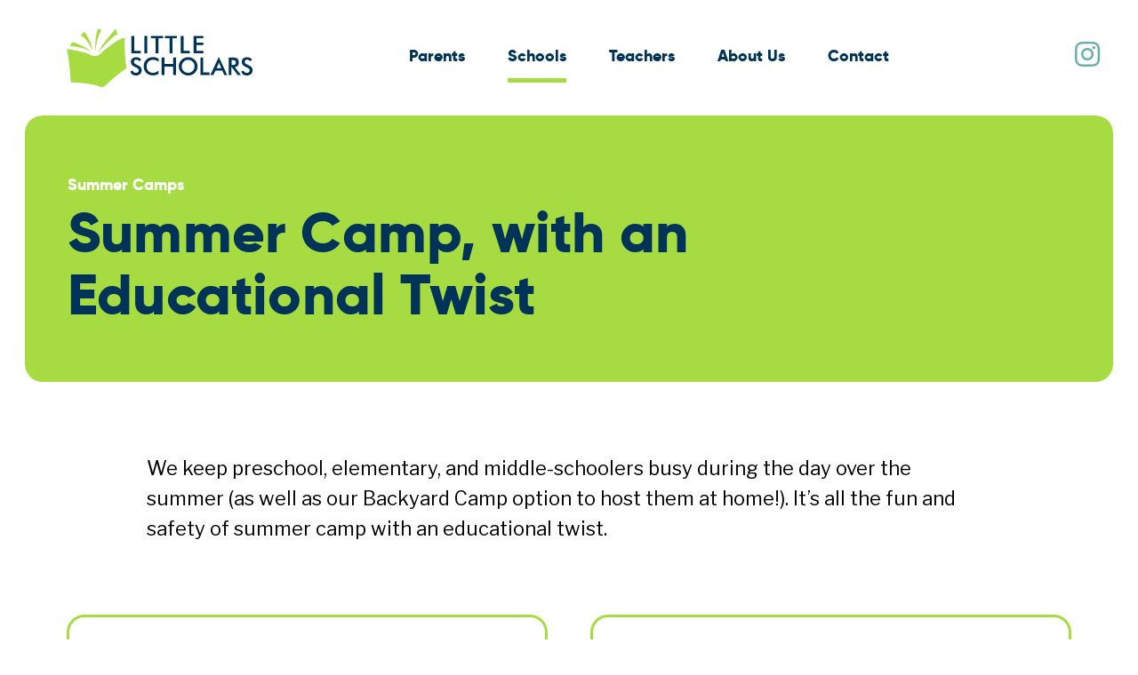

--- FILE ---
content_type: text/html; charset=UTF-8
request_url: https://www.littlescholarsllc.com/schools/summer-camps/
body_size: 12014
content:
<!DOCTYPE html>
<html lang="en-US" class="no-js">
<head>
	<meta charset="UTF-8">
	<meta name="viewport" content="width=device-width, initial-scale=1, shrink-to-fit=no">
    <meta http-equiv="X-UA-Compatible" content="IE=edge" />
    <link rel="apple-touch-icon" sizes="144x144" href="/apple-touch-icon.png">
	<link rel="icon" type="image/png" sizes="32x32" href="/favicon-32x32.png">
	<link rel="icon" type="image/png" sizes="16x16" href="/favicon-16x16.png">
	<link rel="manifest" href="/site.webmanifest">
	<link rel="mask-icon" href="/safari-pinned-tab.svg" color="#5bbad5">
	<meta name="msapplication-TileColor" content="#ffffff">
	<meta name="theme-color" content="#ffffff">
	<link rel="preconnect" href="https://fonts.googleapis.com">
	<link rel="preconnect" href="https://fonts.gstatic.com" crossorigin>
	<link href="https://fonts.googleapis.com/css2?family=Libre+Franklin:ital,wght@0,300;0,400;0,500;0,700;1,300;1,400;1,700&display=swap" rel="stylesheet">
	<script>document.documentElement.className = document.documentElement.className.replace('no-js', 'js');</script> 
	
<meta name='robots' content='index, follow, max-image-preview:large, max-snippet:-1, max-video-preview:-1' />

	<!-- This site is optimized with the Yoast SEO plugin v26.6 - https://yoast.com/wordpress/plugins/seo/ -->
	<title>Summer Camps - Little Scholars</title>
	<link rel="canonical" href="https://www.littlescholarsllc.com/schools/summer-camps/" />
	<meta property="og:locale" content="en_US" />
	<meta property="og:type" content="article" />
	<meta property="og:title" content="Summer Camps - Little Scholars" />
	<meta property="og:description" content="We keep preschool, elementary, and middle-schoolers busy during the day over the summer (as well as our Backyard Camp option to host them at home!). It’s all the fun and..." />
	<meta property="og:url" content="https://www.littlescholarsllc.com/schools/summer-camps/" />
	<meta property="og:site_name" content="Little Scholars" />
	<meta property="article:publisher" content="https://www.facebook.com/LittleScholarsLLC" />
	<meta property="article:modified_time" content="2025-10-09T12:26:26+00:00" />
	<meta name="twitter:label1" content="Est. reading time" />
	<meta name="twitter:data1" content="1 minute" />
	<script type="application/ld+json" class="yoast-schema-graph">{"@context":"https://schema.org","@graph":[{"@type":"WebPage","@id":"https://www.littlescholarsllc.com/schools/summer-camps/","url":"https://www.littlescholarsllc.com/schools/summer-camps/","name":"Summer Camps - Little Scholars","isPartOf":{"@id":"https://www.littlescholarsllc.com/#website"},"datePublished":"2022-05-06T00:09:09+00:00","dateModified":"2025-10-09T12:26:26+00:00","breadcrumb":{"@id":"https://www.littlescholarsllc.com/schools/summer-camps/#breadcrumb"},"inLanguage":"en-US","potentialAction":[{"@type":"ReadAction","target":["https://www.littlescholarsllc.com/schools/summer-camps/"]}]},{"@type":"BreadcrumbList","@id":"https://www.littlescholarsllc.com/schools/summer-camps/#breadcrumb","itemListElement":[{"@type":"ListItem","position":1,"name":"Home","item":"https://www.littlescholarsllc.com/"},{"@type":"ListItem","position":2,"name":"Schools","item":"https://www.littlescholarsllc.com/schools/"},{"@type":"ListItem","position":3,"name":"Summer Camps"}]},{"@type":"WebSite","@id":"https://www.littlescholarsllc.com/#website","url":"https://www.littlescholarsllc.com/","name":"Little Scholars","description":"Preparing, Developing and Enriching Children","publisher":{"@id":"https://www.littlescholarsllc.com/#organization"},"potentialAction":[{"@type":"SearchAction","target":{"@type":"EntryPoint","urlTemplate":"https://www.littlescholarsllc.com/?s={search_term_string}"},"query-input":{"@type":"PropertyValueSpecification","valueRequired":true,"valueName":"search_term_string"}}],"inLanguage":"en-US"},{"@type":"Organization","@id":"https://www.littlescholarsllc.com/#organization","name":"Little Scholars","url":"https://www.littlescholarsllc.com/","logo":{"@type":"ImageObject","inLanguage":"en-US","@id":"https://www.littlescholarsllc.com/#/schema/logo/image/","url":"https://littlescholarsllc.com/wp-content/uploads/2022/05/logo.svg","contentUrl":"https://littlescholarsllc.com/wp-content/uploads/2022/05/logo.svg","width":210,"height":66,"caption":"Little Scholars"},"image":{"@id":"https://www.littlescholarsllc.com/#/schema/logo/image/"},"sameAs":["https://www.facebook.com/LittleScholarsLLC","https://x.com/LScholarsLLC","https://www.instagram.com/littlescholarsllc/"]}]}</script>
	<!-- / Yoast SEO plugin. -->


<link rel='dns-prefetch' href='//www.littlescholarsllc.com' />
<link rel='dns-prefetch' href='//unpkg.com' />
<link rel='dns-prefetch' href='//cdnjs.cloudflare.com' />
<link rel="alternate" type="application/rss+xml" title="Little Scholars &raquo; Feed" href="https://www.littlescholarsllc.com/feed/" />
<link rel="alternate" type="application/rss+xml" title="Little Scholars &raquo; Comments Feed" href="https://www.littlescholarsllc.com/comments/feed/" />
<link rel="alternate" title="oEmbed (JSON)" type="application/json+oembed" href="https://www.littlescholarsllc.com/wp-json/oembed/1.0/embed?url=https%3A%2F%2Fwww.littlescholarsllc.com%2Fschools%2Fsummer-camps%2F" />
<link rel="alternate" title="oEmbed (XML)" type="text/xml+oembed" href="https://www.littlescholarsllc.com/wp-json/oembed/1.0/embed?url=https%3A%2F%2Fwww.littlescholarsllc.com%2Fschools%2Fsummer-camps%2F&#038;format=xml" />
<style id='wp-img-auto-sizes-contain-inline-css' type='text/css'>
img:is([sizes=auto i],[sizes^="auto," i]){contain-intrinsic-size:3000px 1500px}
/*# sourceURL=wp-img-auto-sizes-contain-inline-css */
</style>
<style id='wp-emoji-styles-inline-css' type='text/css'>

	img.wp-smiley, img.emoji {
		display: inline !important;
		border: none !important;
		box-shadow: none !important;
		height: 1em !important;
		width: 1em !important;
		margin: 0 0.07em !important;
		vertical-align: -0.1em !important;
		background: none !important;
		padding: 0 !important;
	}
/*# sourceURL=wp-emoji-styles-inline-css */
</style>
<style id='wp-block-library-inline-css' type='text/css'>
:root{--wp-block-synced-color:#7a00df;--wp-block-synced-color--rgb:122,0,223;--wp-bound-block-color:var(--wp-block-synced-color);--wp-editor-canvas-background:#ddd;--wp-admin-theme-color:#007cba;--wp-admin-theme-color--rgb:0,124,186;--wp-admin-theme-color-darker-10:#006ba1;--wp-admin-theme-color-darker-10--rgb:0,107,160.5;--wp-admin-theme-color-darker-20:#005a87;--wp-admin-theme-color-darker-20--rgb:0,90,135;--wp-admin-border-width-focus:2px}@media (min-resolution:192dpi){:root{--wp-admin-border-width-focus:1.5px}}.wp-element-button{cursor:pointer}:root .has-very-light-gray-background-color{background-color:#eee}:root .has-very-dark-gray-background-color{background-color:#313131}:root .has-very-light-gray-color{color:#eee}:root .has-very-dark-gray-color{color:#313131}:root .has-vivid-green-cyan-to-vivid-cyan-blue-gradient-background{background:linear-gradient(135deg,#00d084,#0693e3)}:root .has-purple-crush-gradient-background{background:linear-gradient(135deg,#34e2e4,#4721fb 50%,#ab1dfe)}:root .has-hazy-dawn-gradient-background{background:linear-gradient(135deg,#faaca8,#dad0ec)}:root .has-subdued-olive-gradient-background{background:linear-gradient(135deg,#fafae1,#67a671)}:root .has-atomic-cream-gradient-background{background:linear-gradient(135deg,#fdd79a,#004a59)}:root .has-nightshade-gradient-background{background:linear-gradient(135deg,#330968,#31cdcf)}:root .has-midnight-gradient-background{background:linear-gradient(135deg,#020381,#2874fc)}:root{--wp--preset--font-size--normal:16px;--wp--preset--font-size--huge:42px}.has-regular-font-size{font-size:1em}.has-larger-font-size{font-size:2.625em}.has-normal-font-size{font-size:var(--wp--preset--font-size--normal)}.has-huge-font-size{font-size:var(--wp--preset--font-size--huge)}.has-text-align-center{text-align:center}.has-text-align-left{text-align:left}.has-text-align-right{text-align:right}.has-fit-text{white-space:nowrap!important}#end-resizable-editor-section{display:none}.aligncenter{clear:both}.items-justified-left{justify-content:flex-start}.items-justified-center{justify-content:center}.items-justified-right{justify-content:flex-end}.items-justified-space-between{justify-content:space-between}.screen-reader-text{border:0;clip-path:inset(50%);height:1px;margin:-1px;overflow:hidden;padding:0;position:absolute;width:1px;word-wrap:normal!important}.screen-reader-text:focus{background-color:#ddd;clip-path:none;color:#444;display:block;font-size:1em;height:auto;left:5px;line-height:normal;padding:15px 23px 14px;text-decoration:none;top:5px;width:auto;z-index:100000}html :where(.has-border-color){border-style:solid}html :where([style*=border-top-color]){border-top-style:solid}html :where([style*=border-right-color]){border-right-style:solid}html :where([style*=border-bottom-color]){border-bottom-style:solid}html :where([style*=border-left-color]){border-left-style:solid}html :where([style*=border-width]){border-style:solid}html :where([style*=border-top-width]){border-top-style:solid}html :where([style*=border-right-width]){border-right-style:solid}html :where([style*=border-bottom-width]){border-bottom-style:solid}html :where([style*=border-left-width]){border-left-style:solid}html :where(img[class*=wp-image-]){height:auto;max-width:100%}:where(figure){margin:0 0 1em}html :where(.is-position-sticky){--wp-admin--admin-bar--position-offset:var(--wp-admin--admin-bar--height,0px)}@media screen and (max-width:600px){html :where(.is-position-sticky){--wp-admin--admin-bar--position-offset:0px}}

/*# sourceURL=wp-block-library-inline-css */
</style><style id='wp-block-list-inline-css' type='text/css'>
ol,ul{box-sizing:border-box}:root :where(.wp-block-list.has-background){padding:1.25em 2.375em}
/*# sourceURL=https://www.littlescholarsllc.com/wp-includes/blocks/list/style.min.css */
</style>
<style id='wp-block-columns-inline-css' type='text/css'>
.wp-block-columns{box-sizing:border-box;display:flex;flex-wrap:wrap!important}@media (min-width:782px){.wp-block-columns{flex-wrap:nowrap!important}}.wp-block-columns{align-items:normal!important}.wp-block-columns.are-vertically-aligned-top{align-items:flex-start}.wp-block-columns.are-vertically-aligned-center{align-items:center}.wp-block-columns.are-vertically-aligned-bottom{align-items:flex-end}@media (max-width:781px){.wp-block-columns:not(.is-not-stacked-on-mobile)>.wp-block-column{flex-basis:100%!important}}@media (min-width:782px){.wp-block-columns:not(.is-not-stacked-on-mobile)>.wp-block-column{flex-basis:0;flex-grow:1}.wp-block-columns:not(.is-not-stacked-on-mobile)>.wp-block-column[style*=flex-basis]{flex-grow:0}}.wp-block-columns.is-not-stacked-on-mobile{flex-wrap:nowrap!important}.wp-block-columns.is-not-stacked-on-mobile>.wp-block-column{flex-basis:0;flex-grow:1}.wp-block-columns.is-not-stacked-on-mobile>.wp-block-column[style*=flex-basis]{flex-grow:0}:where(.wp-block-columns){margin-bottom:1.75em}:where(.wp-block-columns.has-background){padding:1.25em 2.375em}.wp-block-column{flex-grow:1;min-width:0;overflow-wrap:break-word;word-break:break-word}.wp-block-column.is-vertically-aligned-top{align-self:flex-start}.wp-block-column.is-vertically-aligned-center{align-self:center}.wp-block-column.is-vertically-aligned-bottom{align-self:flex-end}.wp-block-column.is-vertically-aligned-stretch{align-self:stretch}.wp-block-column.is-vertically-aligned-bottom,.wp-block-column.is-vertically-aligned-center,.wp-block-column.is-vertically-aligned-top{width:100%}
/*# sourceURL=https://www.littlescholarsllc.com/wp-includes/blocks/columns/style.min.css */
</style>
<style id='global-styles-inline-css' type='text/css'>
:root{--wp--preset--aspect-ratio--square: 1;--wp--preset--aspect-ratio--4-3: 4/3;--wp--preset--aspect-ratio--3-4: 3/4;--wp--preset--aspect-ratio--3-2: 3/2;--wp--preset--aspect-ratio--2-3: 2/3;--wp--preset--aspect-ratio--16-9: 16/9;--wp--preset--aspect-ratio--9-16: 9/16;--wp--preset--color--black: #000000;--wp--preset--color--cyan-bluish-gray: #abb8c3;--wp--preset--color--white: #fff;--wp--preset--color--pale-pink: #f78da7;--wp--preset--color--vivid-red: #cf2e2e;--wp--preset--color--luminous-vivid-orange: #ff6900;--wp--preset--color--luminous-vivid-amber: #fcb900;--wp--preset--color--light-green-cyan: #7bdcb5;--wp--preset--color--vivid-green-cyan: #00d084;--wp--preset--color--pale-cyan-blue: #8ed1fc;--wp--preset--color--vivid-cyan-blue: #0693e3;--wp--preset--color--vivid-purple: #9b51e0;--wp--preset--color--primary: #003358;--wp--preset--color--secondary: #BBDEF0;--wp--preset--color--info: #68B0AB;--wp--preset--color--warning: #F98948;--wp--preset--color--success: #A6DC41;--wp--preset--color--dark: #000000;--wp--preset--gradient--vivid-cyan-blue-to-vivid-purple: linear-gradient(135deg,rgb(6,147,227) 0%,rgb(155,81,224) 100%);--wp--preset--gradient--light-green-cyan-to-vivid-green-cyan: linear-gradient(135deg,rgb(122,220,180) 0%,rgb(0,208,130) 100%);--wp--preset--gradient--luminous-vivid-amber-to-luminous-vivid-orange: linear-gradient(135deg,rgb(252,185,0) 0%,rgb(255,105,0) 100%);--wp--preset--gradient--luminous-vivid-orange-to-vivid-red: linear-gradient(135deg,rgb(255,105,0) 0%,rgb(207,46,46) 100%);--wp--preset--gradient--very-light-gray-to-cyan-bluish-gray: linear-gradient(135deg,rgb(238,238,238) 0%,rgb(169,184,195) 100%);--wp--preset--gradient--cool-to-warm-spectrum: linear-gradient(135deg,rgb(74,234,220) 0%,rgb(151,120,209) 20%,rgb(207,42,186) 40%,rgb(238,44,130) 60%,rgb(251,105,98) 80%,rgb(254,248,76) 100%);--wp--preset--gradient--blush-light-purple: linear-gradient(135deg,rgb(255,206,236) 0%,rgb(152,150,240) 100%);--wp--preset--gradient--blush-bordeaux: linear-gradient(135deg,rgb(254,205,165) 0%,rgb(254,45,45) 50%,rgb(107,0,62) 100%);--wp--preset--gradient--luminous-dusk: linear-gradient(135deg,rgb(255,203,112) 0%,rgb(199,81,192) 50%,rgb(65,88,208) 100%);--wp--preset--gradient--pale-ocean: linear-gradient(135deg,rgb(255,245,203) 0%,rgb(182,227,212) 50%,rgb(51,167,181) 100%);--wp--preset--gradient--electric-grass: linear-gradient(135deg,rgb(202,248,128) 0%,rgb(113,206,126) 100%);--wp--preset--gradient--midnight: linear-gradient(135deg,rgb(2,3,129) 0%,rgb(40,116,252) 100%);--wp--preset--font-size--small: 14px;--wp--preset--font-size--medium: 22px;--wp--preset--font-size--large: 28px;--wp--preset--font-size--x-large: 42px;--wp--preset--font-size--regular: 16px;--wp--preset--font-size--huge: 40px;--wp--preset--spacing--20: 0.44rem;--wp--preset--spacing--30: 0.67rem;--wp--preset--spacing--40: 1rem;--wp--preset--spacing--50: 1.5rem;--wp--preset--spacing--60: 2.25rem;--wp--preset--spacing--70: 3.38rem;--wp--preset--spacing--80: 5.06rem;--wp--preset--shadow--natural: 6px 6px 9px rgba(0, 0, 0, 0.2);--wp--preset--shadow--deep: 12px 12px 50px rgba(0, 0, 0, 0.4);--wp--preset--shadow--sharp: 6px 6px 0px rgba(0, 0, 0, 0.2);--wp--preset--shadow--outlined: 6px 6px 0px -3px rgb(255, 255, 255), 6px 6px rgb(0, 0, 0);--wp--preset--shadow--crisp: 6px 6px 0px rgb(0, 0, 0);}:where(.is-layout-flex){gap: 0.5em;}:where(.is-layout-grid){gap: 0.5em;}body .is-layout-flex{display: flex;}.is-layout-flex{flex-wrap: wrap;align-items: center;}.is-layout-flex > :is(*, div){margin: 0;}body .is-layout-grid{display: grid;}.is-layout-grid > :is(*, div){margin: 0;}:where(.wp-block-columns.is-layout-flex){gap: 2em;}:where(.wp-block-columns.is-layout-grid){gap: 2em;}:where(.wp-block-post-template.is-layout-flex){gap: 1.25em;}:where(.wp-block-post-template.is-layout-grid){gap: 1.25em;}.has-black-color{color: var(--wp--preset--color--black) !important;}.has-cyan-bluish-gray-color{color: var(--wp--preset--color--cyan-bluish-gray) !important;}.has-white-color{color: var(--wp--preset--color--white) !important;}.has-pale-pink-color{color: var(--wp--preset--color--pale-pink) !important;}.has-vivid-red-color{color: var(--wp--preset--color--vivid-red) !important;}.has-luminous-vivid-orange-color{color: var(--wp--preset--color--luminous-vivid-orange) !important;}.has-luminous-vivid-amber-color{color: var(--wp--preset--color--luminous-vivid-amber) !important;}.has-light-green-cyan-color{color: var(--wp--preset--color--light-green-cyan) !important;}.has-vivid-green-cyan-color{color: var(--wp--preset--color--vivid-green-cyan) !important;}.has-pale-cyan-blue-color{color: var(--wp--preset--color--pale-cyan-blue) !important;}.has-vivid-cyan-blue-color{color: var(--wp--preset--color--vivid-cyan-blue) !important;}.has-vivid-purple-color{color: var(--wp--preset--color--vivid-purple) !important;}.has-black-background-color{background-color: var(--wp--preset--color--black) !important;}.has-cyan-bluish-gray-background-color{background-color: var(--wp--preset--color--cyan-bluish-gray) !important;}.has-white-background-color{background-color: var(--wp--preset--color--white) !important;}.has-pale-pink-background-color{background-color: var(--wp--preset--color--pale-pink) !important;}.has-vivid-red-background-color{background-color: var(--wp--preset--color--vivid-red) !important;}.has-luminous-vivid-orange-background-color{background-color: var(--wp--preset--color--luminous-vivid-orange) !important;}.has-luminous-vivid-amber-background-color{background-color: var(--wp--preset--color--luminous-vivid-amber) !important;}.has-light-green-cyan-background-color{background-color: var(--wp--preset--color--light-green-cyan) !important;}.has-vivid-green-cyan-background-color{background-color: var(--wp--preset--color--vivid-green-cyan) !important;}.has-pale-cyan-blue-background-color{background-color: var(--wp--preset--color--pale-cyan-blue) !important;}.has-vivid-cyan-blue-background-color{background-color: var(--wp--preset--color--vivid-cyan-blue) !important;}.has-vivid-purple-background-color{background-color: var(--wp--preset--color--vivid-purple) !important;}.has-black-border-color{border-color: var(--wp--preset--color--black) !important;}.has-cyan-bluish-gray-border-color{border-color: var(--wp--preset--color--cyan-bluish-gray) !important;}.has-white-border-color{border-color: var(--wp--preset--color--white) !important;}.has-pale-pink-border-color{border-color: var(--wp--preset--color--pale-pink) !important;}.has-vivid-red-border-color{border-color: var(--wp--preset--color--vivid-red) !important;}.has-luminous-vivid-orange-border-color{border-color: var(--wp--preset--color--luminous-vivid-orange) !important;}.has-luminous-vivid-amber-border-color{border-color: var(--wp--preset--color--luminous-vivid-amber) !important;}.has-light-green-cyan-border-color{border-color: var(--wp--preset--color--light-green-cyan) !important;}.has-vivid-green-cyan-border-color{border-color: var(--wp--preset--color--vivid-green-cyan) !important;}.has-pale-cyan-blue-border-color{border-color: var(--wp--preset--color--pale-cyan-blue) !important;}.has-vivid-cyan-blue-border-color{border-color: var(--wp--preset--color--vivid-cyan-blue) !important;}.has-vivid-purple-border-color{border-color: var(--wp--preset--color--vivid-purple) !important;}.has-vivid-cyan-blue-to-vivid-purple-gradient-background{background: var(--wp--preset--gradient--vivid-cyan-blue-to-vivid-purple) !important;}.has-light-green-cyan-to-vivid-green-cyan-gradient-background{background: var(--wp--preset--gradient--light-green-cyan-to-vivid-green-cyan) !important;}.has-luminous-vivid-amber-to-luminous-vivid-orange-gradient-background{background: var(--wp--preset--gradient--luminous-vivid-amber-to-luminous-vivid-orange) !important;}.has-luminous-vivid-orange-to-vivid-red-gradient-background{background: var(--wp--preset--gradient--luminous-vivid-orange-to-vivid-red) !important;}.has-very-light-gray-to-cyan-bluish-gray-gradient-background{background: var(--wp--preset--gradient--very-light-gray-to-cyan-bluish-gray) !important;}.has-cool-to-warm-spectrum-gradient-background{background: var(--wp--preset--gradient--cool-to-warm-spectrum) !important;}.has-blush-light-purple-gradient-background{background: var(--wp--preset--gradient--blush-light-purple) !important;}.has-blush-bordeaux-gradient-background{background: var(--wp--preset--gradient--blush-bordeaux) !important;}.has-luminous-dusk-gradient-background{background: var(--wp--preset--gradient--luminous-dusk) !important;}.has-pale-ocean-gradient-background{background: var(--wp--preset--gradient--pale-ocean) !important;}.has-electric-grass-gradient-background{background: var(--wp--preset--gradient--electric-grass) !important;}.has-midnight-gradient-background{background: var(--wp--preset--gradient--midnight) !important;}.has-small-font-size{font-size: var(--wp--preset--font-size--small) !important;}.has-medium-font-size{font-size: var(--wp--preset--font-size--medium) !important;}.has-large-font-size{font-size: var(--wp--preset--font-size--large) !important;}.has-x-large-font-size{font-size: var(--wp--preset--font-size--x-large) !important;}
:where(.wp-block-columns.is-layout-flex){gap: 2em;}:where(.wp-block-columns.is-layout-grid){gap: 2em;}
/*# sourceURL=global-styles-inline-css */
</style>
<style id='core-block-supports-inline-css' type='text/css'>
.wp-container-core-columns-is-layout-9d6595d7{flex-wrap:nowrap;}
/*# sourceURL=core-block-supports-inline-css */
</style>

<style id='classic-theme-styles-inline-css' type='text/css'>
/*! This file is auto-generated */
.wp-block-button__link{color:#fff;background-color:#32373c;border-radius:9999px;box-shadow:none;text-decoration:none;padding:calc(.667em + 2px) calc(1.333em + 2px);font-size:1.125em}.wp-block-file__button{background:#32373c;color:#fff;text-decoration:none}
/*# sourceURL=/wp-includes/css/classic-themes.min.css */
</style>
<link rel='stylesheet' id='ptam-style-css-editor-css' href='https://www.littlescholarsllc.com/wp-content/plugins/post-type-archive-mapping/dist/blockstyles.css?ver=all' type='text/css' media='all' />
<link rel='stylesheet' id='animate-css' href='https://unpkg.com/aos@next/dist/aos.css?ver=637f8890f1bd6314b33a81e65949fad0' type='text/css' media='screen' />
<link rel='stylesheet' id='slick-css' href='https://cdnjs.cloudflare.com/ajax/libs/slick-carousel/1.9.0/slick.min.css?ver=637f8890f1bd6314b33a81e65949fad0' type='text/css' media='screen' />
<link rel='stylesheet' id='fancycss-css' href='https://cdnjs.cloudflare.com/ajax/libs/fancybox/3.5.7/jquery.fancybox.min.css?ver=637f8890f1bd6314b33a81e65949fad0' type='text/css' media='screen' />
<link rel='stylesheet' id='fontawesome-css' href='https://cdnjs.cloudflare.com/ajax/libs/font-awesome/5.12.1/css/all.min.css?ver=2.0.1666110417' type='text/css' media='all' />
<link rel='stylesheet' id='fab-css' href='https://cdnjs.cloudflare.com/ajax/libs/font-awesome/5.12.1/css/brands.min.css?ver=2.0.1666110417' type='text/css' media='all' />
<link rel='stylesheet' id='themecss-css' href='https://www.littlescholarsllc.com/wp-content/themes/scholars22/assets/css/theme.css?ver=2.0.1666110417' type='text/css' media='all' />
<link rel='stylesheet' id='styles-css' href='https://www.littlescholarsllc.com/wp-content/themes/scholars22/style.css?ver=2.0.1666110417' type='text/css' media='all' />
<link rel='stylesheet' id='wp-members-css' href='https://www.littlescholarsllc.com/wp-content/plugins/wp-members/assets/css/forms/generic-no-float.min.css?ver=3.5.5.1' type='text/css' media='all' />
<link rel='stylesheet' id='wp-block-paragraph-css' href='https://www.littlescholarsllc.com/wp-includes/blocks/paragraph/style.min.css?ver=637f8890f1bd6314b33a81e65949fad0' type='text/css' media='all' />
<link rel='stylesheet' id='wp-block-heading-css' href='https://www.littlescholarsllc.com/wp-includes/blocks/heading/style.min.css?ver=637f8890f1bd6314b33a81e65949fad0' type='text/css' media='all' />
<script type="text/javascript" src="https://www.littlescholarsllc.com/wp-includes/js/jquery/jquery.min.js?ver=3.7.1" id="jquery-core-js"></script>
<script type="text/javascript" src="https://www.littlescholarsllc.com/wp-includes/js/jquery/jquery-migrate.min.js?ver=3.4.1" id="jquery-migrate-js"></script>
<link rel="https://api.w.org/" href="https://www.littlescholarsllc.com/wp-json/" /><link rel="alternate" title="JSON" type="application/json" href="https://www.littlescholarsllc.com/wp-json/wp/v2/pages/273303" /><link rel="EditURI" type="application/rsd+xml" title="RSD" href="https://www.littlescholarsllc.com/xmlrpc.php?rsd" />

<link rel='shortlink' href='https://www.littlescholarsllc.com/?p=273303' />
<script>document.documentElement.className += " js";</script>
<meta name="mobile-web-app-capable" content="yes">
<meta name="apple-mobile-web-app-capable" content="yes">
<meta name="apple-mobile-web-app-title" content="Little Scholars - Preparing, Developing and Enriching Children">
	

</head>

<body class="wp-singular page-template-default page page-id-273303 page-child parent-pageid-273276 wp-embed-responsive wp-theme-scholars22">
	


<header id="siteHeader" class="navbar-light">

    <a class="skip-link sr-only sr-only-focusable"  href="#main-content">Skip to content</a>
      
    <nav class="navbar navbar-expand-lg" role="navigation">

        <div class="container">

            	        <a class="navbar-brand" href="https://www.littlescholarsllc.com" title="Little Scholars" rel="home">
                                    <img width="210" height="66" src="https://www.littlescholarsllc.com/wp-content/uploads/2022/05/logo.svg" class="attachment-full size-full" alt="" decoding="async" />                            </a>
                        	
			
			<button class="navbar-toggler d-lg-none" type="button" data-toggle="collapse" data-target="#navbarCollapse" aria-controls="navbarCollapse" aria-expanded="false" aria-label="Toggle Navigation">
				<span class="navbar-toggler-icon"></span>
				<span class="close-icon">&times;</span>
			</button>

        	<div id="navbarCollapse" class="navbar-collapse collapse">
            
	            <div id="primaryNav" class="mainnav"><ul id="main-menu" class="navbar-nav"><li itemscope="itemscope" itemtype="https://www.schema.org/SiteNavigationElement" role="menuitem" id="menu-item-273270" class="menu-item menu-item-type-post_type menu-item-object-page menu-item-has-children dropdown menu-item-273270 nav-item"><a title="Parents" href="https://www.littlescholarsllc.com/parents/" aria-haspopup="true" aria-expanded="false" class="nav-link" id="menu-item-dropdown-273270">Parents</a>
<ul class="dropdown-menu" aria-labelledby="menu-item-dropdown-273270" role="menu">
	<li itemscope="itemscope" itemtype="https://www.schema.org/SiteNavigationElement" role="menuitem" id="menu-item-260626" class="menu-item menu-item-type-post_type menu-item-object-page menu-item-260626 nav-item"><a title="Enrichment Programs" href="https://www.littlescholarsllc.com/parents/enrichment-programs/" class="dropdown-item">Enrichment Programs</a></li>
	<li itemscope="itemscope" itemtype="https://www.schema.org/SiteNavigationElement" role="menuitem" id="menu-item-65" class="menu-item menu-item-type-post_type menu-item-object-page menu-item-65 nav-item"><a title="Summer Camps" href="https://www.littlescholarsllc.com/parents/summer-camps/" class="dropdown-item">Summer Camps</a></li>
	<li itemscope="itemscope" itemtype="https://www.schema.org/SiteNavigationElement" role="menuitem" id="menu-item-273271" class="menu-item menu-item-type-post_type menu-item-object-page menu-item-273271 nav-item"><a title="FAQ" href="https://www.littlescholarsllc.com/parents/faq/" class="dropdown-item">FAQ</a></li>
	<li itemscope="itemscope" itemtype="https://www.schema.org/SiteNavigationElement" role="menuitem" id="menu-item-273272" class="menu-item menu-item-type-post_type menu-item-object-page menu-item-273272 nav-item"><a title="Resources" href="https://www.littlescholarsllc.com/parents/resources/" class="dropdown-item">Resources</a></li>
	<li itemscope="itemscope" itemtype="https://www.schema.org/SiteNavigationElement" role="menuitem" id="menu-item-273324" class="menu-item menu-item-type-post_type menu-item-object-page menu-item-273324 nav-item"><a title="Contact Us" href="https://www.littlescholarsllc.com/parents/contact-us/" class="dropdown-item">Contact Us</a></li>
</ul>
</li>
<li itemscope="itemscope" itemtype="https://www.schema.org/SiteNavigationElement" role="menuitem" id="menu-item-273307" class="menu-item menu-item-type-post_type menu-item-object-page current-page-ancestor current-menu-ancestor current-menu-parent current-page-parent current_page_parent current_page_ancestor menu-item-has-children dropdown active menu-item-273307 nav-item"><a title="Schools" href="https://www.littlescholarsllc.com/schools/" aria-haspopup="true" aria-expanded="false" class="nav-link" id="menu-item-dropdown-273307">Schools</a>
<ul class="dropdown-menu" aria-labelledby="menu-item-dropdown-273307" role="menu">
	<li itemscope="itemscope" itemtype="https://www.schema.org/SiteNavigationElement" role="menuitem" id="menu-item-273308" class="menu-item menu-item-type-post_type menu-item-object-page menu-item-273308 nav-item"><a title="Enrichment Programs" href="https://www.littlescholarsllc.com/schools/enrichment-programs/" class="dropdown-item">Enrichment Programs</a></li>
	<li itemscope="itemscope" itemtype="https://www.schema.org/SiteNavigationElement" role="menuitem" id="menu-item-273309" class="menu-item menu-item-type-post_type menu-item-object-page menu-item-273309 nav-item"><a title="Total Program Management" href="https://www.littlescholarsllc.com/schools/total-program-management/" class="dropdown-item">Total Program Management</a></li>
	<li itemscope="itemscope" itemtype="https://www.schema.org/SiteNavigationElement" role="menuitem" id="menu-item-273310" class="menu-item menu-item-type-post_type menu-item-object-page current-menu-item page_item page-item-273303 current_page_item active menu-item-273310 nav-item"><a title="Summer Camps" href="https://www.littlescholarsllc.com/schools/summer-camps/" class="dropdown-item">Summer Camps</a></li>
	<li itemscope="itemscope" itemtype="https://www.schema.org/SiteNavigationElement" role="menuitem" id="menu-item-264924" class="menu-item menu-item-type-post_type menu-item-object-page menu-item-264924 nav-item"><a title="Tutoring" href="https://www.littlescholarsllc.com/schools/tutoring/" class="dropdown-item">Tutoring</a></li>
	<li itemscope="itemscope" itemtype="https://www.schema.org/SiteNavigationElement" role="menuitem" id="menu-item-273311" class="menu-item menu-item-type-post_type menu-item-object-page menu-item-273311 nav-item"><a title="Whole District / Grant Funded Programs" href="https://www.littlescholarsllc.com/schools/grant-funded-programs/" class="dropdown-item">Whole District / Grant Funded Programs</a></li>
	<li itemscope="itemscope" itemtype="https://www.schema.org/SiteNavigationElement" role="menuitem" id="menu-item-273312" class="menu-item menu-item-type-post_type menu-item-object-page menu-item-273312 nav-item"><a title="Case Studies" href="https://www.littlescholarsllc.com/schools/case-studies/" class="dropdown-item">Case Studies</a></li>
	<li itemscope="itemscope" itemtype="https://www.schema.org/SiteNavigationElement" role="menuitem" id="menu-item-273897" class="menu-item menu-item-type-post_type menu-item-object-page menu-item-273897 nav-item"><a title="FAQ" href="https://www.littlescholarsllc.com/schools/faq/" class="dropdown-item">FAQ</a></li>
	<li itemscope="itemscope" itemtype="https://www.schema.org/SiteNavigationElement" role="menuitem" id="menu-item-273323" class="menu-item menu-item-type-post_type menu-item-object-page menu-item-273323 nav-item"><a title="Contact Us" href="https://www.littlescholarsllc.com/schools/contact-us/" class="dropdown-item">Contact Us</a></li>
</ul>
</li>
<li itemscope="itemscope" itemtype="https://www.schema.org/SiteNavigationElement" role="menuitem" id="menu-item-273313" class="menu-item menu-item-type-post_type menu-item-object-page menu-item-has-children dropdown menu-item-273313 nav-item"><a title="Teachers" href="https://www.littlescholarsllc.com/teachers/" aria-haspopup="true" aria-expanded="false" class="nav-link" id="menu-item-dropdown-273313">Teachers</a>
<ul class="dropdown-menu" aria-labelledby="menu-item-dropdown-273313" role="menu">
	<li itemscope="itemscope" itemtype="https://www.schema.org/SiteNavigationElement" role="menuitem" id="menu-item-273314" class="menu-item menu-item-type-post_type menu-item-object-page menu-item-273314 nav-item"><a title="Submit Your Resume" href="https://www.littlescholarsllc.com/teachers/apply/" class="dropdown-item">Submit Your Resume</a></li>
	<li itemscope="itemscope" itemtype="https://www.schema.org/SiteNavigationElement" role="menuitem" id="menu-item-273756" class="menu-item menu-item-type-post_type menu-item-object-page menu-item-273756 nav-item"><a title="Teacher Referrals" href="https://www.littlescholarsllc.com/teachers/teacher-referrals/" class="dropdown-item">Teacher Referrals</a></li>
	<li itemscope="itemscope" itemtype="https://www.schema.org/SiteNavigationElement" role="menuitem" id="menu-item-273315" class="menu-item menu-item-type-post_type menu-item-object-page menu-item-273315 nav-item"><a title="FAQ" href="https://www.littlescholarsllc.com/teachers/faq/" class="dropdown-item">FAQ</a></li>
	<li itemscope="itemscope" itemtype="https://www.schema.org/SiteNavigationElement" role="menuitem" id="menu-item-273316" class="menu-item menu-item-type-post_type menu-item-object-page menu-item-273316 nav-item"><a title="Contact Us" href="https://www.littlescholarsllc.com/teachers/contact-us/" class="dropdown-item">Contact Us</a></li>
	<li itemscope="itemscope" itemtype="https://www.schema.org/SiteNavigationElement" role="menuitem" id="menu-item-273317" class="menu-item menu-item-type-post_type menu-item-object-page menu-item-273317 nav-item"><a title="Teacher Portal" href="https://www.littlescholarsllc.com/teachers/portal/" class="dropdown-item">Teacher Portal</a></li>
</ul>
</li>
<li itemscope="itemscope" itemtype="https://www.schema.org/SiteNavigationElement" role="menuitem" id="menu-item-273318" class="menu-item menu-item-type-post_type menu-item-object-page menu-item-has-children dropdown menu-item-273318 nav-item"><a title="About Us" href="https://www.littlescholarsllc.com/about-us/" aria-haspopup="true" aria-expanded="false" class="nav-link" id="menu-item-dropdown-273318">About Us</a>
<ul class="dropdown-menu" aria-labelledby="menu-item-dropdown-273318" role="menu">
	<li itemscope="itemscope" itemtype="https://www.schema.org/SiteNavigationElement" role="menuitem" id="menu-item-273319" class="menu-item menu-item-type-post_type menu-item-object-page menu-item-273319 nav-item"><a title="Our Team" href="https://www.littlescholarsllc.com/about-us/our-team/" class="dropdown-item">Our Team</a></li>
	<li itemscope="itemscope" itemtype="https://www.schema.org/SiteNavigationElement" role="menuitem" id="menu-item-273320" class="menu-item menu-item-type-post_type menu-item-object-page menu-item-273320 nav-item"><a title="Core Values" href="https://www.littlescholarsllc.com/about-us/core-values/" class="dropdown-item">Core Values</a></li>
	<li itemscope="itemscope" itemtype="https://www.schema.org/SiteNavigationElement" role="menuitem" id="menu-item-277067" class="menu-item menu-item-type-post_type menu-item-object-page menu-item-277067 nav-item"><a title="Careers" href="https://www.littlescholarsllc.com/about-us/open-positions-at-little-scholars/" class="dropdown-item">Careers</a></li>
</ul>
</li>
<li itemscope="itemscope" itemtype="https://www.schema.org/SiteNavigationElement" role="menuitem" id="menu-item-273322" class="menu-item menu-item-type-post_type menu-item-object-page menu-item-273322 nav-item"><a title="Contact" href="https://www.littlescholarsllc.com/contact-us/" class="nav-link">Contact</a></li>
</ul></div>
				
<ul class="social-list list-inline">

                             <li class="">
            <a class="social" target="_blank" title="Follow us on Instagram" aria-label="Follow us on Instagram" href="https://www.instagram.com/littlescholarsllc/"> <i class="fab fa-instagram" aria-hidden="true"></i></a>
        </li>
        </ul>

			</div>
			
			
		</div>
		
	</nav>

</header>

<div id="wrapper">
<main id="main" role="main">
	
    
        	

<div id="hero" class="no-img success">

	<div class="container" data-aos="fade">

		<div class="hero-content">

			<div class="hero-headline ">

									
											<span class="overline">Summer Camps</span> 
					
					<h1 class="page-headline">
						Summer Camp, with an Educational Twist					</h1>
			
							
			</div>

			
		</div>

	</div>
	 
</div>


        <section id="main-content">

            <div class="container container-small">

                
 <article class="post-273303 page type-page status-publish hentry" id="post-273303">

	<div class="entry-content">

		
<p class="has-medium-font-size">We keep preschool, elementary, and middle-schoolers busy during the day over the summer (as well as our Backyard Camp option to host them at home!). It’s all the fun and safety of summer camp with an educational twist.</p>





<div class="wp-block-columns alignwide is-layout-flex wp-container-core-columns-is-layout-9d6595d7 wp-block-columns-is-layout-flex">
<div class="wp-block-column border is-layout-flow wp-block-column-is-layout-flow">
<h3 class="wp-block-heading">Preschool Camps</h3>



<ul class="wp-block-list">
<li>Art Safari</li>



<li>Bug Bonanza</li>



<li>Builders in Training</li>



<li>Cars, Trucks, and Wheely Things</li>



<li>Dino Discovery</li>



<li>Infinity and Beyond</li>



<li>Math Munch</li>



<li>Mini Med School</li>



<li>Rock and Roll Club</li>



<li>Scientist in Training</li>



<li>Superhero Training Camp</li>



<li>Whiz Kids</li>



<li>Stories in Motion</li>



<li>and many more!</li>
</ul>



<p></p>
</div>



<div class="wp-block-column border is-layout-flow wp-block-column-is-layout-flow">
<h3 class="wp-block-heading">Elementary Camps</h3>



<ul class="wp-block-list">
<li>Adventures at Sea</li>



<li>Art-Chitects: Engineering and Art</li>



<li>Builders</li>



<li>Design the Runway</li>



<li>E-Steam: Women in Science</li>



<li>Enchanted Engineering</li>



<li>Extreme Animals</li>



<li>Journey Through the Rainforest</li>



<li>Nature Makers</li>



<li>Out of This World</li>



<li>Science Palooza</li>



<li>Super Sleuths</li>



<li>That&#8217;s Gross!</li>



<li>Ultimate Games</li>



<li>Up-cycled Art</li>



<li>World of Wizards</li>
</ul>



<p></p>
</div>
</div>



<div id="cta-block_5a67bf866c67438dbbd26a3ade9edd6c" class="cta alignfull wp-block alignfull cta-box ">

	<div class="container ">

		<div class="cta-wrap" >

			<div class="cta-inner">

				
					<div class="cta-headline half">
						<h3>Request a Catalog!</h3>
						<p>Need more information on our camps? Reach out to us and we’ll send more details on our engaging and original programming.</p>
					</div>
					<div class="cta-content half">
						<link rel='stylesheet' id='formidable-css' href='https://www.littlescholarsllc.com/wp-content/plugins/formidable/css/formidableforms.css?ver=161821' type='text/css' media='all' />
<div class="frm_forms  with_frm_style frm_style_formidable-style" id="frm_form_32_container" data-token="b958c940c73c1d93fb15f6857ef4c60b">
<form enctype="multipart/form-data" method="post" class="frm-show-form  frm_ajax_submit  frm_pro_form " id="form_request-a-catalog2" data-token="b958c940c73c1d93fb15f6857ef4c60b">
<div class="frm_form_fields ">
<fieldset>
<legend class="frm_screen_reader">Summer Camp Catalog Request</legend>

<div class="frm_fields_container">
<input type="hidden" name="frm_action" value="create" />
<input type="hidden" name="form_id" value="32" />
<input type="hidden" name="frm_hide_fields_32" id="frm_hide_fields_32" value="" />
<input type="hidden" name="form_key" value="request-a-catalog2" />
<input type="hidden" name="item_meta[0]" value="" />
<input type="hidden" id="frm_submit_entry_32" name="frm_submit_entry_32" value="c7f3798988" /><input type="hidden" name="_wp_http_referer" value="/schools/summer-camps/" /><div id="frm_field_493_container" class="frm_form_field form-field  frm_required_field frm_none_container frm_full">
    <label for="field_qh4icy" id="field_qh4icy_label" class="frm_primary_label">Name
        <span class="frm_required" aria-hidden="true">*</span>
    </label>
    <input  type="text" id="field_qh4icy" name="item_meta[493]" value=""  placeholder="Name" data-reqmsg="Name cannot be blank." aria-required="true" data-invmsg="Name is invalid" aria-invalid="false"   />
    
    
</div>
<div id="frm_field_494_container" class="frm_form_field form-field  frm_required_field frm_none_container frm_full">
    <label for="field_29yf4d" id="field_29yf4d_label" class="frm_primary_label">Email
        <span class="frm_required" aria-hidden="true">*</span>
    </label>
    <input type="email" id="field_29yf4d" name="item_meta[494]" value=""  placeholder="Email" data-reqmsg="Email cannot be blank." aria-required="true" data-invmsg="Please enter a valid email address" aria-invalid="false"  />
    
    
</div>
<div id="frm_field_495_container" class="frm_form_field form-field  frm_none_container frm_full">
    <label for="field_yn4q02" id="field_yn4q02_label" class="frm_primary_label">Catalog
        <span class="frm_required" aria-hidden="true"></span>
    </label>
    		<select name="item_meta[495]" id="field_yn4q02"  data-placeholder="Choose Catalog"  placeholder="Choose Catalog" data-invmsg="Catalog is invalid" aria-invalid="false"  >
		<option  class="frm-select-placeholder" value="" data-placeholder="true">Choose Catalog</option><option  value="Summer Camps 2026">Summer Camps 2026</option>	</select>
	
    
    
</div>
<div id="frm_field_683_container" class="frm_form_field form-field  frm_required_field frm_top_container">
	<label for="field_fa2bz" id="field_fa2bz_label" class="frm_primary_label">School
		<span class="frm_required" aria-hidden="true">*</span>
	</label>
	<input  type="text" id="field_fa2bz" name="item_meta[683]" value=""  data-reqmsg="School cannot be blank." aria-required="true" data-invmsg="School is invalid" aria-invalid="false"   />
	
	
</div>
<div id="frm_field_685_container" class="frm_form_field form-field  frm_top_container">
	<label for="field_p9ald" id="field_p9ald_label" class="frm_primary_label">Phone
		<span class="frm_required" aria-hidden="true"></span>
	</label>
	<input type="tel" id="field_p9ald" name="item_meta[685]" value=""  data-invmsg="Phone is invalid" aria-invalid="false" pattern="((\+\d{1,3}(-|.| )?\(?\d\)?(-| |.)?\d{1,5})|(\(?\d{2,6}\)?))(-|.| )?(\d{3,4})(-|.| )?(\d{4})(( x| ext)\d{1,5}){0,1}$"  />
	
	
</div>
<div id="frm_field_682_container" class="frm_form_field form-field ">
	<div class="frm_submit">

<button class="frm_button_submit frm_final_submit" type="submit"   formnovalidate="formnovalidate">Submit</button>

</div>
</div>
	<input type="hidden" name="item_key" value="" />
			<div id="frm_field_743_container">
			<label for="field_vbul2" >
				If you are human, leave this field blank.			</label>
			<input  id="field_vbul2" type="text" class="frm_form_field form-field frm_verify" name="item_meta[743]" value=""  />
		</div>
		<input name="frm_state" type="hidden" value="gwtsBaOJLNzyZlqyOZzrpPir6QSOaHgd55LjFZs7YQtbWr8Huj9fI2xzNVSWYPts" /></div>
</fieldset>
</div>

<p style="display: none !important;" class="akismet-fields-container" data-prefix="ak_"><label>&#916;<textarea name="ak_hp_textarea" cols="45" rows="8" maxlength="100"></textarea></label><input type="hidden" id="ak_js_1" name="ak_js" value="95"/><script>document.getElementById( "ak_js_1" ).setAttribute( "value", ( new Date() ).getTime() );</script></p></form>
</div>
					</div>


							
			</div>

		</div>

	</div>
		        
</div>


<div id="testimonial-block_4753288ed2ac4bd7b8059ad67babae70" class="testimonial alignfull wp-block alignfull">

<div class="testimonial-inner">


	<h2>See what our camp hosts and directors have to say!</h2>
	
				<div class="quote-slider">

				
					<div class="slide">
						<blockquote>
							<p>We invited Little Scholars to join our team to provide nine weeks of academic exploration and instruction for our student campers. It was a great success. The Little Scholars staff was professional, effective, and engaging. The instruction they provided was conducive to our mission statement.</p>
							<cite>Larry J.</cite>
						</blockquote>
					</div>
				
				
					<div class="slide">
						<blockquote>
							<p>We held several camps throughout the summer [and] Little Scholars conducted engaging and age appropriate activities for a variety of ages. The children were challenged and excited regarding their programs and hands on activities. The staff conducted themselves professionally on our campus and took pride in the camps they presented.</p>
							<cite>Laura W.</cite>
						</blockquote>
					</div>
				
				
					<div class="slide">
						<blockquote>
							<p>First Presbyterian has a summer camp each year in July. Little Scholars has offered camps for children in grades 1-3. These camps have been very well attended. The curriculum again offers fun as a way to help children develop specific skills.</p>
							<cite>Becky M.</cite>
						</blockquote>
					</div>
				
				
					<div class="slide">
						<blockquote>
							<p>It was a pleasure hosting Little Scholars this summer. It was a thoroughly wonderful experience from start to finish. The teachers were consistently excellent in their work ethic, enthusiasm, and love for children, and Little Scholars’ responsiveness to our specific needs and requests was greatly appreciated. The program for the 3-5 year olds was creative, fun, and well planned which contributed to the consistency of the program and created confidence among the children and parents.</p>
							<cite>Susan T.</cite>
						</blockquote>
					</div>
				
				
					<div class="slide">
						<blockquote>
							<p>Little Scholars offered an excellent variety of camps and implemented their fun lesson plans with an enriching educational twist. All camps were masterfully planned and were implemented well with enthusiasm and positivity, while operating in a safe and nurturing environment. We look forward to continuing our relationship with Little Scholars.</p>
							<cite>Larry J.</cite>
						</blockquote>
					</div>
				
				
			</div>

				
	
</div>
</div>
			
		    	
		
	</div>

</article>
            </div>

        </section>

    		
</main>



<footer id="siteFooter">

	<div class="container">

		<div class="footer-top row">

			<div class="col-lg-3">
								
				<p>
					<a class="navbar-brand" href="https://www.littlescholarsllc.com" title="Little Scholars" rel="home">
					<img width="210" height="66" src="https://www.littlescholarsllc.com/wp-content/uploads/2022/05/logo.svg" class="attachment-full size-full" alt="" decoding="async" loading="lazy" />					</a>
				</p>
			</div>
				
			<div class="col-md-9 col-lg-6">
		
				<div id="footerNav" class="mainnav"><ul id="main-menu" class=""><li class="menu-item menu-item-type-post_type menu-item-object-page menu-item-273270"><a href="https://www.littlescholarsllc.com/parents/">Parents</a></li>
<li class="menu-item menu-item-type-post_type menu-item-object-page current-page-ancestor current-menu-ancestor current-menu-parent current-page-parent current_page_parent current_page_ancestor menu-item-273307"><a href="https://www.littlescholarsllc.com/schools/">Schools</a></li>
<li class="menu-item menu-item-type-post_type menu-item-object-page menu-item-273313"><a href="https://www.littlescholarsllc.com/teachers/">Teachers</a></li>
<li class="menu-item menu-item-type-post_type menu-item-object-page menu-item-273318"><a href="https://www.littlescholarsllc.com/about-us/">About Us</a></li>
<li class="menu-item menu-item-type-post_type menu-item-object-page menu-item-273322"><a href="https://www.littlescholarsllc.com/contact-us/">Contact</a></li>
</ul></div>			
			</div>

			<div class="col-md-3">

				
<ul class="social-list list-inline">

                             <li class="">
            <a class="social" target="_blank" title="Follow us on Instagram" aria-label="Follow us on Instagram" href="https://www.instagram.com/littlescholarsllc/"> <i class="fab fa-instagram" aria-hidden="true"></i></a>
        </li>
        </ul>
			
				<div class="footer-contact">

					<a href="mailto:info@littlescholarsllc.com" itemprop="email">info@littlescholarsllc.com</a>
				</div>

			</div>

		</div>

		<div class="footer-legal">

			<span>&copy; 2026 summer-camps. All Rights Reserved.</span>

		</div>

	</div>

</footer>

</div><!--/wrapper-->


<script>
				( function() {
					const style = document.createElement( 'style' );
					style.appendChild( document.createTextNode( '#frm_field_743_container {visibility:hidden;overflow:hidden;width:0;height:0;position:absolute;}' ) );
					document.head.appendChild( style );
					document.currentScript?.remove();
				} )();
			</script><script type="speculationrules">
{"prefetch":[{"source":"document","where":{"and":[{"href_matches":"/*"},{"not":{"href_matches":["/wp-*.php","/wp-admin/*","/wp-content/uploads/*","/wp-content/*","/wp-content/plugins/*","/wp-content/themes/scholars22/*","/*\\?(.+)"]}},{"not":{"selector_matches":"a[rel~=\"nofollow\"]"}},{"not":{"selector_matches":".no-prefetch, .no-prefetch a"}}]},"eagerness":"conservative"}]}
</script>
<script type="text/javascript" src="https://www.littlescholarsllc.com/wp-content/themes/scholars22/assets/js/bootstrap.js?ver=637f8890f1bd6314b33a81e65949fad0" id="bootstrap-js"></script>
<script type="text/javascript" src="https://unpkg.com/aos@next/dist/aos.js?ver=637f8890f1bd6314b33a81e65949fad0" id="aos-js"></script>
<script type="text/javascript" src="https://cdnjs.cloudflare.com/ajax/libs/slick-carousel/1.9.0/slick.min.js?ver=637f8890f1bd6314b33a81e65949fad0" id="slickjs-js"></script>
<script type="text/javascript" src="https://cdnjs.cloudflare.com/ajax/libs/fancybox/3.5.7/jquery.fancybox.min.js?ver=637f8890f1bd6314b33a81e65949fad0" id="fancy-js"></script>
<script type="text/javascript" src="https://cdnjs.cloudflare.com/ajax/libs/rellax/1.9.1/rellax.min.js?ver=637f8890f1bd6314b33a81e65949fad0" id="rellax-js"></script>
<script type="text/javascript" src="https://www.littlescholarsllc.com/wp-content/themes/scholars22/assets/js/theme.js?ver=2.0.1665505170" id="themejs-js"></script>
<script defer type="text/javascript" src="https://www.littlescholarsllc.com/wp-content/plugins/akismet/_inc/akismet-frontend.js?ver=1764619522" id="akismet-frontend-js"></script>
<script type="text/javascript" id="formidable-js-extra">
/* <![CDATA[ */
var frm_js = {"ajax_url":"https://www.littlescholarsllc.com/wp-admin/admin-ajax.php","images_url":"https://www.littlescholarsllc.com/wp-content/plugins/formidable/images","loading":"Loading\u2026","remove":"Remove","offset":"4","nonce":"8aa37cb157","id":"ID","no_results":"No results match","file_spam":"That file looks like Spam.","calc_error":"There is an error in the calculation in the field with key","empty_fields":"Please complete the preceding required fields before uploading a file.","focus_first_error":"1","include_alert_role":"1","include_resend_email":""};
var frm_password_checks = {"eight-char":{"label":"Eight characters minimum","regex":"/^.{8,}$/","message":"Passwords require at least 8 characters"},"lowercase":{"label":"One lowercase letter","regex":"#[a-z]+#","message":"Passwords must include at least one lowercase letter"},"uppercase":{"label":"One uppercase letter","regex":"#[A-Z]+#","message":"Passwords must include at least one uppercase letter"},"number":{"label":"One number","regex":"#[0-9]+#","message":"Passwords must include at least one number"},"special-char":{"label":"One special character","regex":"/(?=.*[^a-zA-Z0-9])/","message":"Password is invalid"}};
var frmCheckboxI18n = {"errorMsg":{"min_selections":"This field requires a minimum of %1$d selected options but only %2$d were submitted."}};
//# sourceURL=formidable-js-extra
/* ]]> */
</script>
<script type="text/javascript" src="https://www.littlescholarsllc.com/wp-content/plugins/formidable-pro/js/frm.min.js?ver=6.26.2-6.26.1-jquery" id="formidable-js"></script>
<script type="text/javascript" id="formidable-js-after">
/* <![CDATA[ */
window.frm_js.repeaterRowDeleteConfirmation = "Are you sure you want to delete this row?";
window.frm_js.datepickerLibrary = "default";
//# sourceURL=formidable-js-after
/* ]]> */
</script>
<script id="wp-emoji-settings" type="application/json">
{"baseUrl":"https://s.w.org/images/core/emoji/17.0.2/72x72/","ext":".png","svgUrl":"https://s.w.org/images/core/emoji/17.0.2/svg/","svgExt":".svg","source":{"concatemoji":"https://www.littlescholarsllc.com/wp-includes/js/wp-emoji-release.min.js?ver=637f8890f1bd6314b33a81e65949fad0"}}
</script>
<script type="module">
/* <![CDATA[ */
/*! This file is auto-generated */
const a=JSON.parse(document.getElementById("wp-emoji-settings").textContent),o=(window._wpemojiSettings=a,"wpEmojiSettingsSupports"),s=["flag","emoji"];function i(e){try{var t={supportTests:e,timestamp:(new Date).valueOf()};sessionStorage.setItem(o,JSON.stringify(t))}catch(e){}}function c(e,t,n){e.clearRect(0,0,e.canvas.width,e.canvas.height),e.fillText(t,0,0);t=new Uint32Array(e.getImageData(0,0,e.canvas.width,e.canvas.height).data);e.clearRect(0,0,e.canvas.width,e.canvas.height),e.fillText(n,0,0);const a=new Uint32Array(e.getImageData(0,0,e.canvas.width,e.canvas.height).data);return t.every((e,t)=>e===a[t])}function p(e,t){e.clearRect(0,0,e.canvas.width,e.canvas.height),e.fillText(t,0,0);var n=e.getImageData(16,16,1,1);for(let e=0;e<n.data.length;e++)if(0!==n.data[e])return!1;return!0}function u(e,t,n,a){switch(t){case"flag":return n(e,"\ud83c\udff3\ufe0f\u200d\u26a7\ufe0f","\ud83c\udff3\ufe0f\u200b\u26a7\ufe0f")?!1:!n(e,"\ud83c\udde8\ud83c\uddf6","\ud83c\udde8\u200b\ud83c\uddf6")&&!n(e,"\ud83c\udff4\udb40\udc67\udb40\udc62\udb40\udc65\udb40\udc6e\udb40\udc67\udb40\udc7f","\ud83c\udff4\u200b\udb40\udc67\u200b\udb40\udc62\u200b\udb40\udc65\u200b\udb40\udc6e\u200b\udb40\udc67\u200b\udb40\udc7f");case"emoji":return!a(e,"\ud83e\u1fac8")}return!1}function f(e,t,n,a){let r;const o=(r="undefined"!=typeof WorkerGlobalScope&&self instanceof WorkerGlobalScope?new OffscreenCanvas(300,150):document.createElement("canvas")).getContext("2d",{willReadFrequently:!0}),s=(o.textBaseline="top",o.font="600 32px Arial",{});return e.forEach(e=>{s[e]=t(o,e,n,a)}),s}function r(e){var t=document.createElement("script");t.src=e,t.defer=!0,document.head.appendChild(t)}a.supports={everything:!0,everythingExceptFlag:!0},new Promise(t=>{let n=function(){try{var e=JSON.parse(sessionStorage.getItem(o));if("object"==typeof e&&"number"==typeof e.timestamp&&(new Date).valueOf()<e.timestamp+604800&&"object"==typeof e.supportTests)return e.supportTests}catch(e){}return null}();if(!n){if("undefined"!=typeof Worker&&"undefined"!=typeof OffscreenCanvas&&"undefined"!=typeof URL&&URL.createObjectURL&&"undefined"!=typeof Blob)try{var e="postMessage("+f.toString()+"("+[JSON.stringify(s),u.toString(),c.toString(),p.toString()].join(",")+"));",a=new Blob([e],{type:"text/javascript"});const r=new Worker(URL.createObjectURL(a),{name:"wpTestEmojiSupports"});return void(r.onmessage=e=>{i(n=e.data),r.terminate(),t(n)})}catch(e){}i(n=f(s,u,c,p))}t(n)}).then(e=>{for(const n in e)a.supports[n]=e[n],a.supports.everything=a.supports.everything&&a.supports[n],"flag"!==n&&(a.supports.everythingExceptFlag=a.supports.everythingExceptFlag&&a.supports[n]);var t;a.supports.everythingExceptFlag=a.supports.everythingExceptFlag&&!a.supports.flag,a.supports.everything||((t=a.source||{}).concatemoji?r(t.concatemoji):t.wpemoji&&t.twemoji&&(r(t.twemoji),r(t.wpemoji)))});
//# sourceURL=https://www.littlescholarsllc.com/wp-includes/js/wp-emoji-loader.min.js
/* ]]> */
</script>
<script>
/*<![CDATA[*/
/*]]>*/
</script>


</body>

</html>



--- FILE ---
content_type: text/css; charset=UTF-8
request_url: https://www.littlescholarsllc.com/wp-content/themes/scholars22/assets/css/theme.css?ver=2.0.1666110417
body_size: 38323
content:
@charset "UTF-8";
/*
* IMPORTANT PLEASE READ: This theme is built with scss. Please do not edit theme.CSS directly. Add your custom styles to theme.SCSS. If you aren't able to compile scss or aren't comfortable using it, please add your styles to the main theme folder's "style.css" file. Any styles added there will add to or override the styles in theme.css. 
*/
:root {
  --blue: #007bff;
  --indigo: #6610f2;
  --purple: #6f42c1;
  --pink: #e83e8c;
  --red: #dc3545;
  --orange: #fd7e14;
  --yellow: #ffc107;
  --green: #28a745;
  --teal: #20c997;
  --cyan: #17a2b8;
  --white: #fff;
  --gray: #6c757d;
  --gray-dark: #343a40;
  --primary: #003358;
  --secondary: #BBDEF0;
  --success: #A6DC41;
  --info: #68B0AB;
  --warning: #F98948;
  --danger: #dc3545;
  --light: #DEDDDD;
  --dark: #000000;
  --breakpoint-xs: 0;
  --breakpoint-sm: 576px;
  --breakpoint-md: 768px;
  --breakpoint-lg: 992px;
  --breakpoint-xl: 1260px;
  --breakpoint-xxl: 1460px;
  --font-family-sans-serif: "Libre Franklin", "Open Sans", sans-serif;
  --font-family-monospace: SFMono-Regular, Menlo, Monaco, Consolas, "Liberation Mono", "Courier New", monospace;
}

*,
*::before,
*::after {
  box-sizing: border-box;
}

html {
  font-family: sans-serif;
  line-height: 1.15;
  -webkit-text-size-adjust: 100%;
  -webkit-tap-highlight-color: rgba(0, 0, 0, 0);
}

article, aside, figcaption, figure, footer, header, hgroup, main, nav, section {
  display: block;
}

body {
  margin: 0;
  font-family: "Libre Franklin", "Open Sans", sans-serif;
  font-size: 1rem;
  font-weight: 400;
  line-height: 1.55;
  color: #000000;
  text-align: left;
  background-color: #fff;
}

[tabindex="-1"]:focus {
  outline: 0 !important;
}

hr, .wp-block-separator {
  box-sizing: content-box;
  height: 0;
  overflow: visible;
}

h1, h2, .has-huge-font-size, h3, .has-large-font-size, h4, h5, h6 {
  margin-top: 0;
  margin-bottom: 1.5rem;
}

p {
  margin-top: 0;
  margin-bottom: 1rem;
}

abbr[title],
abbr[data-original-title] {
  text-decoration: underline;
  -webkit-text-decoration: underline dotted;
          text-decoration: underline dotted;
  cursor: help;
  border-bottom: 0;
  -webkit-text-decoration-skip-ink: none;
          text-decoration-skip-ink: none;
}

address {
  margin-bottom: 1rem;
  font-style: normal;
  line-height: inherit;
}

ol,
ul,
dl {
  margin-top: 0;
  margin-bottom: 1rem;
}

ol ol,
ul ul,
ol ul,
ul ol {
  margin-bottom: 0;
}

dt {
  font-weight: 700;
}

dd {
  margin-bottom: 0.5rem;
  margin-left: 0;
}

blockquote {
  margin: 0 0 1rem;
}

b,
strong {
  font-weight: bolder;
}

small {
  font-size: 80%;
}

sub,
sup {
  position: relative;
  font-size: 75%;
  line-height: 0;
  vertical-align: baseline;
}

sub {
  bottom: -0.25em;
}

sup {
  top: -0.5em;
}

a {
  color: #003358;
  text-decoration: none;
  background-color: transparent;
}
a:hover {
  color: #F98948;
  text-decoration: underline;
}

a:not([href]):not([tabindex]) {
  color: inherit;
  text-decoration: none;
}
a:not([href]):not([tabindex]):hover, a:not([href]):not([tabindex]):focus {
  color: inherit;
  text-decoration: none;
}
a:not([href]):not([tabindex]):focus {
  outline: 0;
}

pre,
code,
kbd,
samp {
  font-family: SFMono-Regular, Menlo, Monaco, Consolas, "Liberation Mono", "Courier New", monospace;
  font-size: 1em;
}

pre {
  margin-top: 0;
  margin-bottom: 1rem;
  overflow: auto;
}

figure {
  margin: 0 0 1rem;
}

img {
  vertical-align: middle;
  border-style: none;
}

svg {
  overflow: hidden;
  vertical-align: middle;
}

table {
  border-collapse: collapse;
}

caption {
  padding-top: 1rem 0.75rem;
  padding-bottom: 1rem 0.75rem;
  color: #6c757d;
  text-align: left;
  caption-side: bottom;
}

th {
  text-align: inherit;
}

label {
  display: inline-block;
  margin-bottom: 0.5rem;
}

button {
  border-radius: 0;
}

button:focus {
  outline: 1px dotted;
  outline: 5px auto -webkit-focus-ring-color;
}

input,
button,
select,
optgroup,
textarea {
  margin: 0;
  font-family: inherit;
  font-size: inherit;
  line-height: inherit;
}

button,
input {
  overflow: visible;
}

button,
select {
  text-transform: none;
}

button,
[type=button],
[type=reset],
[type=submit] {
  -webkit-appearance: button;
}

button::-moz-focus-inner,
[type=button]::-moz-focus-inner,
[type=reset]::-moz-focus-inner,
[type=submit]::-moz-focus-inner {
  padding: 0;
  border-style: none;
}

input[type=radio],
input[type=checkbox] {
  box-sizing: border-box;
  padding: 0;
}

input[type=date],
input[type=time],
input[type=datetime-local],
input[type=month] {
  -webkit-appearance: listbox;
}

textarea {
  overflow: auto;
  resize: vertical;
}

fieldset {
  min-width: 0;
  padding: 0;
  margin: 0;
  border: 0;
}

legend {
  display: block;
  width: 100%;
  max-width: 100%;
  padding: 0;
  margin-bottom: 0.5rem;
  font-size: 1.5rem;
  line-height: inherit;
  color: inherit;
  white-space: normal;
}

progress {
  vertical-align: baseline;
}

[type=number]::-webkit-inner-spin-button,
[type=number]::-webkit-outer-spin-button {
  height: auto;
}

[type=search] {
  outline-offset: -2px;
  -webkit-appearance: none;
}

[type=search]::-webkit-search-decoration {
  -webkit-appearance: none;
}

::-webkit-file-upload-button {
  font: inherit;
  -webkit-appearance: button;
}

output {
  display: inline-block;
}

summary {
  display: list-item;
  cursor: pointer;
}

template {
  display: none;
}

[hidden] {
  display: none !important;
}

h1, h2, .has-huge-font-size, h3, .has-large-font-size, h4, h5, h6,
.h1, .h2, .h3, h4.ptam-fp-term, .h4, h3.gsection_title, .gsection_title.has-large-font-size, .ptam-fp-wrapper .ptam-featured-post-meta .entry-title, .feature-cards.simple-cards .feature-card h3, .feature-cards.simple-cards .feature-card .has-large-font-size, .h5, .team-grid .team-card .job-title, .feature-cards .feature-card .card-footer, .h6 {
  margin-bottom: 1.5rem;
  font-family: "Gilroy", "Libre Franklin", sans-serif;
  font-weight: 500;
  line-height: 1.2;
  color: inherit;
}

h1, .h1 {
  font-size: 2.375rem;
}

h2, .has-huge-font-size, .h2 {
  font-size: 1.875rem;
}

h3, .has-large-font-size, .h3, h4.ptam-fp-term {
  font-size: 1.625rem;
}

h4, .h4, h3.gsection_title, .gsection_title.has-large-font-size, .ptam-fp-wrapper .ptam-featured-post-meta .entry-title, .feature-cards.simple-cards .feature-card h3, .feature-cards.simple-cards .feature-card .has-large-font-size {
  font-size: 1.25rem;
}

h5, .h5, .team-grid .team-card .job-title, .feature-cards .feature-card .card-footer {
  font-size: 1.125rem;
}

h6, .h6 {
  font-size: 1.075rem;
}

.lead, .cta.squiggles h2, .cta.squiggles .has-huge-font-size, .cta.squiggles h3, .cta.squiggles .has-large-font-size {
  font-size: 1.375rem;
  font-weight: 300;
}

.display-1 {
  font-size: 6rem;
  font-weight: 300;
  line-height: 1.2;
}

.display-2 {
  font-size: 5.5rem;
  font-weight: 300;
  line-height: 1.2;
}

.display-3 {
  font-size: 4.5rem;
  font-weight: 300;
  line-height: 1.2;
}

.display-4 {
  font-size: 3.5rem;
  font-weight: 300;
  line-height: 1.2;
}

hr, .wp-block-separator {
  margin-top: 40px;
  margin-bottom: 40px;
  border: 0;
  border-top: 5px solid #003358;
}

small,
.small {
  font-size: 80%;
  font-weight: 400;
}

mark,
.mark {
  padding: 0.2em;
  background-color: #fcf8e3;
}

.list-unstyled, .no-list,
body .gform_wrapper ul, #siteFooter ul {
  padding-left: 0;
  list-style: none;
}

.list-inline {
  padding-left: 0;
  list-style: none;
}

.list-inline-item {
  display: inline-block;
}
.list-inline-item:not(:last-child) {
  margin-right: 0.5rem;
}

.initialism {
  font-size: 90%;
  text-transform: uppercase;
}

.blockquote, blockquote,
.wp-block-quote {
  margin-bottom: 1rem;
  font-size: 1.75rem;
}

.blockquote-footer, blockquote .blockquote-footer,
blockquote cite,
.wp-block-quote .blockquote-footer,
.wp-block-quote cite {
  display: block;
  font-size: 80%;
  color: #6c757d;
}
.blockquote-footer::before,
blockquote cite::before,
.wp-block-quote cite::before {
  content: "— ";
}

.img-fluid {
  max-width: 100%;
  height: auto;
}

.img-thumbnail {
  padding: 0.25rem;
  background-color: #fff;
  border: 3px solid #dee2e6;
  border-radius: 20px;
  max-width: 100%;
  height: auto;
}

.figure {
  display: inline-block;
}

.figure-img {
  margin-bottom: 0.5rem;
  line-height: 1;
}

.figure-caption {
  font-size: 90%;
  color: #6c757d;
}

.container, .alignfull .wp-block-group__inner-container,
.alignfull .wp-block-cover__inner-container, .alignwide .wp-block-group__inner-container,
.alignwide .wp-block-cover__inner-container, .wp-block-group .wp-block-group__inner-container {
  width: 100%;
  padding-right: 15px;
  padding-left: 15px;
  margin-right: auto;
  margin-left: auto;
}
@media (min-width: 576px) {
  .container, .alignfull .wp-block-group__inner-container,
.alignfull .wp-block-cover__inner-container, .alignwide .wp-block-group__inner-container,
.alignwide .wp-block-cover__inner-container, .wp-block-group .wp-block-group__inner-container {
    max-width: 540px;
  }
}
@media (min-width: 768px) {
  .container, .alignfull .wp-block-group__inner-container,
.alignfull .wp-block-cover__inner-container, .alignwide .wp-block-group__inner-container,
.alignwide .wp-block-cover__inner-container, .wp-block-group .wp-block-group__inner-container {
    max-width: 720px;
  }
}
@media (min-width: 992px) {
  .container, .alignfull .wp-block-group__inner-container,
.alignfull .wp-block-cover__inner-container, .alignwide .wp-block-group__inner-container,
.alignwide .wp-block-cover__inner-container, .wp-block-group .wp-block-group__inner-container {
    max-width: 960px;
  }
}
@media (min-width: 1260px) {
  .container, .alignfull .wp-block-group__inner-container,
.alignfull .wp-block-cover__inner-container, .alignwide .wp-block-group__inner-container,
.alignwide .wp-block-cover__inner-container, .wp-block-group .wp-block-group__inner-container {
    max-width: 1160px;
  }
}
@media (min-width: 1460px) {
  .container, .alignfull .wp-block-group__inner-container,
.alignfull .wp-block-cover__inner-container, .alignwide .wp-block-group__inner-container,
.alignwide .wp-block-cover__inner-container, .wp-block-group .wp-block-group__inner-container {
    max-width: 1320px;
  }
}

.container-fluid {
  width: 100%;
  padding-right: 15px;
  padding-left: 15px;
  margin-right: auto;
  margin-left: auto;
}

.row {
  display: flex;
  flex-wrap: wrap;
  margin-right: -15px;
  margin-left: -15px;
}

.no-gutters {
  margin-right: 0;
  margin-left: 0;
}
.no-gutters > .col,
.no-gutters > [class*=col-] {
  padding-right: 0;
  padding-left: 0;
}

.col-xxl,
.col-xxl-auto, .col-xxl-12, .col-xxl-11, .col-xxl-10, .col-xxl-9, .col-xxl-8, .col-xxl-7, .col-xxl-6, .col-xxl-5, .col-xxl-4, .col-xxl-3, .col-xxl-2, .col-xxl-1, .col-xl,
.col-xl-auto, .col-xl-12, .col-xl-11, .col-xl-10, .col-xl-9, .col-xl-8, .col-xl-7, .col-xl-6, .col-xl-5, .col-xl-4, .col-xl-3, .col-xl-2, .col-xl-1, .col-lg,
.col-lg-auto, .col-lg-12, .col-lg-11, .col-lg-10, .col-lg-9, .col-lg-8, .col-lg-7, .col-lg-6, .col-lg-5, .col-lg-4, .col-lg-3, .col-lg-2, .col-lg-1, .col-md,
.col-md-auto, .col-md-12, .col-md-11, .col-md-10, .col-md-9, .col-md-8, .col-md-7, .col-md-6, .col-md-5, .col-md-4, .col-md-3, .col-md-2, .col-md-1, .col-sm,
.col-sm-auto, .col-sm-12, .col-sm-11, .col-sm-10, .col-sm-9, .col-sm-8, .col-sm-7, .col-sm-6, .col-sm-5, .col-sm-4, .col-sm-3, .col-sm-2, .col-sm-1, .col,
.col-auto, .col-12, .col-11, .col-10, .col-9, .col-8, .col-7, .col-6, .col-5, .col-4, .col-3, .col-2, .col-1 {
  position: relative;
  width: 100%;
  padding-right: 15px;
  padding-left: 15px;
}

.col {
  flex-basis: 0;
  flex-grow: 1;
  max-width: 100%;
}

.col-auto {
  flex: 0 0 auto;
  width: auto;
  max-width: 100%;
}

.col-1 {
  flex: 0 0 8.3333333333%;
  max-width: 8.3333333333%;
}

.col-2 {
  flex: 0 0 16.6666666667%;
  max-width: 16.6666666667%;
}

.col-3 {
  flex: 0 0 25%;
  max-width: 25%;
}

.col-4 {
  flex: 0 0 33.3333333333%;
  max-width: 33.3333333333%;
}

.col-5 {
  flex: 0 0 41.6666666667%;
  max-width: 41.6666666667%;
}

.col-6 {
  flex: 0 0 50%;
  max-width: 50%;
}

.col-7 {
  flex: 0 0 58.3333333333%;
  max-width: 58.3333333333%;
}

.col-8 {
  flex: 0 0 66.6666666667%;
  max-width: 66.6666666667%;
}

.col-9 {
  flex: 0 0 75%;
  max-width: 75%;
}

.col-10 {
  flex: 0 0 83.3333333333%;
  max-width: 83.3333333333%;
}

.col-11 {
  flex: 0 0 91.6666666667%;
  max-width: 91.6666666667%;
}

.col-12 {
  flex: 0 0 100%;
  max-width: 100%;
}

.order-first {
  order: -1;
}

.order-last {
  order: 13;
}

.order-0 {
  order: 0;
}

.order-1 {
  order: 1;
}

.order-2 {
  order: 2;
}

.order-3 {
  order: 3;
}

.order-4 {
  order: 4;
}

.order-5 {
  order: 5;
}

.order-6 {
  order: 6;
}

.order-7 {
  order: 7;
}

.order-8 {
  order: 8;
}

.order-9 {
  order: 9;
}

.order-10 {
  order: 10;
}

.order-11 {
  order: 11;
}

.order-12 {
  order: 12;
}

.offset-1 {
  margin-left: 8.3333333333%;
}

.offset-2 {
  margin-left: 16.6666666667%;
}

.offset-3 {
  margin-left: 25%;
}

.offset-4 {
  margin-left: 33.3333333333%;
}

.offset-5 {
  margin-left: 41.6666666667%;
}

.offset-6 {
  margin-left: 50%;
}

.offset-7 {
  margin-left: 58.3333333333%;
}

.offset-8 {
  margin-left: 66.6666666667%;
}

.offset-9 {
  margin-left: 75%;
}

.offset-10 {
  margin-left: 83.3333333333%;
}

.offset-11 {
  margin-left: 91.6666666667%;
}

@media (min-width: 576px) {
  .col-sm {
    flex-basis: 0;
    flex-grow: 1;
    max-width: 100%;
  }
  .col-sm-auto {
    flex: 0 0 auto;
    width: auto;
    max-width: 100%;
  }
  .col-sm-1 {
    flex: 0 0 8.3333333333%;
    max-width: 8.3333333333%;
  }
  .col-sm-2 {
    flex: 0 0 16.6666666667%;
    max-width: 16.6666666667%;
  }
  .col-sm-3 {
    flex: 0 0 25%;
    max-width: 25%;
  }
  .col-sm-4 {
    flex: 0 0 33.3333333333%;
    max-width: 33.3333333333%;
  }
  .col-sm-5 {
    flex: 0 0 41.6666666667%;
    max-width: 41.6666666667%;
  }
  .col-sm-6 {
    flex: 0 0 50%;
    max-width: 50%;
  }
  .col-sm-7 {
    flex: 0 0 58.3333333333%;
    max-width: 58.3333333333%;
  }
  .col-sm-8 {
    flex: 0 0 66.6666666667%;
    max-width: 66.6666666667%;
  }
  .col-sm-9 {
    flex: 0 0 75%;
    max-width: 75%;
  }
  .col-sm-10 {
    flex: 0 0 83.3333333333%;
    max-width: 83.3333333333%;
  }
  .col-sm-11 {
    flex: 0 0 91.6666666667%;
    max-width: 91.6666666667%;
  }
  .col-sm-12 {
    flex: 0 0 100%;
    max-width: 100%;
  }
  .order-sm-first {
    order: -1;
  }
  .order-sm-last {
    order: 13;
  }
  .order-sm-0 {
    order: 0;
  }
  .order-sm-1 {
    order: 1;
  }
  .order-sm-2 {
    order: 2;
  }
  .order-sm-3 {
    order: 3;
  }
  .order-sm-4 {
    order: 4;
  }
  .order-sm-5 {
    order: 5;
  }
  .order-sm-6 {
    order: 6;
  }
  .order-sm-7 {
    order: 7;
  }
  .order-sm-8 {
    order: 8;
  }
  .order-sm-9 {
    order: 9;
  }
  .order-sm-10 {
    order: 10;
  }
  .order-sm-11 {
    order: 11;
  }
  .order-sm-12 {
    order: 12;
  }
  .offset-sm-0 {
    margin-left: 0;
  }
  .offset-sm-1 {
    margin-left: 8.3333333333%;
  }
  .offset-sm-2 {
    margin-left: 16.6666666667%;
  }
  .offset-sm-3 {
    margin-left: 25%;
  }
  .offset-sm-4 {
    margin-left: 33.3333333333%;
  }
  .offset-sm-5 {
    margin-left: 41.6666666667%;
  }
  .offset-sm-6 {
    margin-left: 50%;
  }
  .offset-sm-7 {
    margin-left: 58.3333333333%;
  }
  .offset-sm-8 {
    margin-left: 66.6666666667%;
  }
  .offset-sm-9 {
    margin-left: 75%;
  }
  .offset-sm-10 {
    margin-left: 83.3333333333%;
  }
  .offset-sm-11 {
    margin-left: 91.6666666667%;
  }
}
@media (min-width: 768px) {
  .col-md {
    flex-basis: 0;
    flex-grow: 1;
    max-width: 100%;
  }
  .col-md-auto {
    flex: 0 0 auto;
    width: auto;
    max-width: 100%;
  }
  .col-md-1 {
    flex: 0 0 8.3333333333%;
    max-width: 8.3333333333%;
  }
  .col-md-2 {
    flex: 0 0 16.6666666667%;
    max-width: 16.6666666667%;
  }
  .col-md-3 {
    flex: 0 0 25%;
    max-width: 25%;
  }
  .col-md-4 {
    flex: 0 0 33.3333333333%;
    max-width: 33.3333333333%;
  }
  .col-md-5 {
    flex: 0 0 41.6666666667%;
    max-width: 41.6666666667%;
  }
  .col-md-6 {
    flex: 0 0 50%;
    max-width: 50%;
  }
  .col-md-7 {
    flex: 0 0 58.3333333333%;
    max-width: 58.3333333333%;
  }
  .col-md-8 {
    flex: 0 0 66.6666666667%;
    max-width: 66.6666666667%;
  }
  .col-md-9 {
    flex: 0 0 75%;
    max-width: 75%;
  }
  .col-md-10 {
    flex: 0 0 83.3333333333%;
    max-width: 83.3333333333%;
  }
  .col-md-11 {
    flex: 0 0 91.6666666667%;
    max-width: 91.6666666667%;
  }
  .col-md-12 {
    flex: 0 0 100%;
    max-width: 100%;
  }
  .order-md-first {
    order: -1;
  }
  .order-md-last {
    order: 13;
  }
  .order-md-0 {
    order: 0;
  }
  .order-md-1 {
    order: 1;
  }
  .order-md-2 {
    order: 2;
  }
  .order-md-3 {
    order: 3;
  }
  .order-md-4 {
    order: 4;
  }
  .order-md-5 {
    order: 5;
  }
  .order-md-6 {
    order: 6;
  }
  .order-md-7 {
    order: 7;
  }
  .order-md-8 {
    order: 8;
  }
  .order-md-9 {
    order: 9;
  }
  .order-md-10 {
    order: 10;
  }
  .order-md-11 {
    order: 11;
  }
  .order-md-12 {
    order: 12;
  }
  .offset-md-0 {
    margin-left: 0;
  }
  .offset-md-1 {
    margin-left: 8.3333333333%;
  }
  .offset-md-2 {
    margin-left: 16.6666666667%;
  }
  .offset-md-3 {
    margin-left: 25%;
  }
  .offset-md-4 {
    margin-left: 33.3333333333%;
  }
  .offset-md-5 {
    margin-left: 41.6666666667%;
  }
  .offset-md-6 {
    margin-left: 50%;
  }
  .offset-md-7 {
    margin-left: 58.3333333333%;
  }
  .offset-md-8 {
    margin-left: 66.6666666667%;
  }
  .offset-md-9 {
    margin-left: 75%;
  }
  .offset-md-10 {
    margin-left: 83.3333333333%;
  }
  .offset-md-11 {
    margin-left: 91.6666666667%;
  }
}
@media (min-width: 992px) {
  .col-lg {
    flex-basis: 0;
    flex-grow: 1;
    max-width: 100%;
  }
  .col-lg-auto {
    flex: 0 0 auto;
    width: auto;
    max-width: 100%;
  }
  .col-lg-1 {
    flex: 0 0 8.3333333333%;
    max-width: 8.3333333333%;
  }
  .col-lg-2 {
    flex: 0 0 16.6666666667%;
    max-width: 16.6666666667%;
  }
  .col-lg-3 {
    flex: 0 0 25%;
    max-width: 25%;
  }
  .col-lg-4 {
    flex: 0 0 33.3333333333%;
    max-width: 33.3333333333%;
  }
  .col-lg-5 {
    flex: 0 0 41.6666666667%;
    max-width: 41.6666666667%;
  }
  .col-lg-6 {
    flex: 0 0 50%;
    max-width: 50%;
  }
  .col-lg-7 {
    flex: 0 0 58.3333333333%;
    max-width: 58.3333333333%;
  }
  .col-lg-8 {
    flex: 0 0 66.6666666667%;
    max-width: 66.6666666667%;
  }
  .col-lg-9 {
    flex: 0 0 75%;
    max-width: 75%;
  }
  .col-lg-10 {
    flex: 0 0 83.3333333333%;
    max-width: 83.3333333333%;
  }
  .col-lg-11 {
    flex: 0 0 91.6666666667%;
    max-width: 91.6666666667%;
  }
  .col-lg-12 {
    flex: 0 0 100%;
    max-width: 100%;
  }
  .order-lg-first {
    order: -1;
  }
  .order-lg-last {
    order: 13;
  }
  .order-lg-0 {
    order: 0;
  }
  .order-lg-1 {
    order: 1;
  }
  .order-lg-2 {
    order: 2;
  }
  .order-lg-3 {
    order: 3;
  }
  .order-lg-4 {
    order: 4;
  }
  .order-lg-5 {
    order: 5;
  }
  .order-lg-6 {
    order: 6;
  }
  .order-lg-7 {
    order: 7;
  }
  .order-lg-8 {
    order: 8;
  }
  .order-lg-9 {
    order: 9;
  }
  .order-lg-10 {
    order: 10;
  }
  .order-lg-11 {
    order: 11;
  }
  .order-lg-12 {
    order: 12;
  }
  .offset-lg-0 {
    margin-left: 0;
  }
  .offset-lg-1 {
    margin-left: 8.3333333333%;
  }
  .offset-lg-2 {
    margin-left: 16.6666666667%;
  }
  .offset-lg-3 {
    margin-left: 25%;
  }
  .offset-lg-4 {
    margin-left: 33.3333333333%;
  }
  .offset-lg-5 {
    margin-left: 41.6666666667%;
  }
  .offset-lg-6 {
    margin-left: 50%;
  }
  .offset-lg-7 {
    margin-left: 58.3333333333%;
  }
  .offset-lg-8 {
    margin-left: 66.6666666667%;
  }
  .offset-lg-9 {
    margin-left: 75%;
  }
  .offset-lg-10 {
    margin-left: 83.3333333333%;
  }
  .offset-lg-11 {
    margin-left: 91.6666666667%;
  }
}
@media (min-width: 1260px) {
  .col-xl {
    flex-basis: 0;
    flex-grow: 1;
    max-width: 100%;
  }
  .col-xl-auto {
    flex: 0 0 auto;
    width: auto;
    max-width: 100%;
  }
  .col-xl-1 {
    flex: 0 0 8.3333333333%;
    max-width: 8.3333333333%;
  }
  .col-xl-2 {
    flex: 0 0 16.6666666667%;
    max-width: 16.6666666667%;
  }
  .col-xl-3 {
    flex: 0 0 25%;
    max-width: 25%;
  }
  .col-xl-4 {
    flex: 0 0 33.3333333333%;
    max-width: 33.3333333333%;
  }
  .col-xl-5 {
    flex: 0 0 41.6666666667%;
    max-width: 41.6666666667%;
  }
  .col-xl-6 {
    flex: 0 0 50%;
    max-width: 50%;
  }
  .col-xl-7 {
    flex: 0 0 58.3333333333%;
    max-width: 58.3333333333%;
  }
  .col-xl-8 {
    flex: 0 0 66.6666666667%;
    max-width: 66.6666666667%;
  }
  .col-xl-9 {
    flex: 0 0 75%;
    max-width: 75%;
  }
  .col-xl-10 {
    flex: 0 0 83.3333333333%;
    max-width: 83.3333333333%;
  }
  .col-xl-11 {
    flex: 0 0 91.6666666667%;
    max-width: 91.6666666667%;
  }
  .col-xl-12 {
    flex: 0 0 100%;
    max-width: 100%;
  }
  .order-xl-first {
    order: -1;
  }
  .order-xl-last {
    order: 13;
  }
  .order-xl-0 {
    order: 0;
  }
  .order-xl-1 {
    order: 1;
  }
  .order-xl-2 {
    order: 2;
  }
  .order-xl-3 {
    order: 3;
  }
  .order-xl-4 {
    order: 4;
  }
  .order-xl-5 {
    order: 5;
  }
  .order-xl-6 {
    order: 6;
  }
  .order-xl-7 {
    order: 7;
  }
  .order-xl-8 {
    order: 8;
  }
  .order-xl-9 {
    order: 9;
  }
  .order-xl-10 {
    order: 10;
  }
  .order-xl-11 {
    order: 11;
  }
  .order-xl-12 {
    order: 12;
  }
  .offset-xl-0 {
    margin-left: 0;
  }
  .offset-xl-1 {
    margin-left: 8.3333333333%;
  }
  .offset-xl-2 {
    margin-left: 16.6666666667%;
  }
  .offset-xl-3 {
    margin-left: 25%;
  }
  .offset-xl-4 {
    margin-left: 33.3333333333%;
  }
  .offset-xl-5 {
    margin-left: 41.6666666667%;
  }
  .offset-xl-6 {
    margin-left: 50%;
  }
  .offset-xl-7 {
    margin-left: 58.3333333333%;
  }
  .offset-xl-8 {
    margin-left: 66.6666666667%;
  }
  .offset-xl-9 {
    margin-left: 75%;
  }
  .offset-xl-10 {
    margin-left: 83.3333333333%;
  }
  .offset-xl-11 {
    margin-left: 91.6666666667%;
  }
}
@media (min-width: 1460px) {
  .col-xxl {
    flex-basis: 0;
    flex-grow: 1;
    max-width: 100%;
  }
  .col-xxl-auto {
    flex: 0 0 auto;
    width: auto;
    max-width: 100%;
  }
  .col-xxl-1 {
    flex: 0 0 8.3333333333%;
    max-width: 8.3333333333%;
  }
  .col-xxl-2 {
    flex: 0 0 16.6666666667%;
    max-width: 16.6666666667%;
  }
  .col-xxl-3 {
    flex: 0 0 25%;
    max-width: 25%;
  }
  .col-xxl-4 {
    flex: 0 0 33.3333333333%;
    max-width: 33.3333333333%;
  }
  .col-xxl-5 {
    flex: 0 0 41.6666666667%;
    max-width: 41.6666666667%;
  }
  .col-xxl-6 {
    flex: 0 0 50%;
    max-width: 50%;
  }
  .col-xxl-7 {
    flex: 0 0 58.3333333333%;
    max-width: 58.3333333333%;
  }
  .col-xxl-8 {
    flex: 0 0 66.6666666667%;
    max-width: 66.6666666667%;
  }
  .col-xxl-9 {
    flex: 0 0 75%;
    max-width: 75%;
  }
  .col-xxl-10 {
    flex: 0 0 83.3333333333%;
    max-width: 83.3333333333%;
  }
  .col-xxl-11 {
    flex: 0 0 91.6666666667%;
    max-width: 91.6666666667%;
  }
  .col-xxl-12 {
    flex: 0 0 100%;
    max-width: 100%;
  }
  .order-xxl-first {
    order: -1;
  }
  .order-xxl-last {
    order: 13;
  }
  .order-xxl-0 {
    order: 0;
  }
  .order-xxl-1 {
    order: 1;
  }
  .order-xxl-2 {
    order: 2;
  }
  .order-xxl-3 {
    order: 3;
  }
  .order-xxl-4 {
    order: 4;
  }
  .order-xxl-5 {
    order: 5;
  }
  .order-xxl-6 {
    order: 6;
  }
  .order-xxl-7 {
    order: 7;
  }
  .order-xxl-8 {
    order: 8;
  }
  .order-xxl-9 {
    order: 9;
  }
  .order-xxl-10 {
    order: 10;
  }
  .order-xxl-11 {
    order: 11;
  }
  .order-xxl-12 {
    order: 12;
  }
  .offset-xxl-0 {
    margin-left: 0;
  }
  .offset-xxl-1 {
    margin-left: 8.3333333333%;
  }
  .offset-xxl-2 {
    margin-left: 16.6666666667%;
  }
  .offset-xxl-3 {
    margin-left: 25%;
  }
  .offset-xxl-4 {
    margin-left: 33.3333333333%;
  }
  .offset-xxl-5 {
    margin-left: 41.6666666667%;
  }
  .offset-xxl-6 {
    margin-left: 50%;
  }
  .offset-xxl-7 {
    margin-left: 58.3333333333%;
  }
  .offset-xxl-8 {
    margin-left: 66.6666666667%;
  }
  .offset-xxl-9 {
    margin-left: 75%;
  }
  .offset-xxl-10 {
    margin-left: 83.3333333333%;
  }
  .offset-xxl-11 {
    margin-left: 91.6666666667%;
  }
}
.table, .wp-block-table, table {
  width: 100%;
  margin-bottom: 1rem;
  background-color: transparent;
}
.table th, .wp-block-table th, table th,
.table td,
.wp-block-table td,
table td {
  padding: 1rem 0.75rem;
  vertical-align: top;
  border-top: 3px solid #dee2e6;
}
.table thead th, .wp-block-table thead th, table thead th {
  vertical-align: bottom;
  border-bottom: 6px solid #dee2e6;
}
.table tbody + tbody, .wp-block-table tbody + tbody, table tbody + tbody {
  border-top: 6px solid #dee2e6;
}
.table .table, .wp-block-table .table, .table .wp-block-table, .wp-block-table .wp-block-table, table .table, table .wp-block-table, .table table, .wp-block-table table, table table {
  background-color: #fff;
}

.table-sm th,
.table-sm td {
  padding: 0.3rem;
}

.table-bordered {
  border: 3px solid #dee2e6;
}
.table-bordered th,
.table-bordered td {
  border: 3px solid #dee2e6;
}
.table-bordered thead th,
.table-bordered thead td {
  border-bottom-width: 6px;
}

.table-borderless th,
.table-borderless td,
.table-borderless thead th,
.table-borderless tbody + tbody {
  border: 0;
}

.table-striped tbody tr:nth-of-type(odd) {
  background-color: rgba(0, 0, 0, 0.05);
}

.table-hover tbody tr:hover {
  background-color: rgba(0, 0, 0, 0.075);
}

.table-primary,
.table-primary > th,
.table-primary > td {
  background-color: #b8c6d0;
}
.table-primary th,
.table-primary td,
.table-primary thead th,
.table-primary tbody + tbody {
  border-color: #7a95a8;
}

.table-hover .table-primary:hover {
  background-color: #a9bac6;
}
.table-hover .table-primary:hover > td,
.table-hover .table-primary:hover > th {
  background-color: #a9bac6;
}

.table-secondary,
.table-secondary > th,
.table-secondary > td {
  background-color: #ecf6fb;
}
.table-secondary th,
.table-secondary td,
.table-secondary thead th,
.table-secondary tbody + tbody {
  border-color: #dceef7;
}

.table-hover .table-secondary:hover {
  background-color: #d7ecf7;
}
.table-hover .table-secondary:hover > td,
.table-hover .table-secondary:hover > th {
  background-color: #d7ecf7;
}

.table-success,
.table-success > th,
.table-success > td {
  background-color: #e6f5ca;
}
.table-success th,
.table-success td,
.table-success thead th,
.table-success tbody + tbody {
  border-color: #d1ed9c;
}

.table-hover .table-success:hover {
  background-color: #dcf1b5;
}
.table-hover .table-success:hover > td,
.table-hover .table-success:hover > th {
  background-color: #dcf1b5;
}

.table-info,
.table-info > th,
.table-info > td {
  background-color: #d5e9e7;
}
.table-info th,
.table-info td,
.table-info thead th,
.table-info tbody + tbody {
  border-color: #b0d6d3;
}

.table-hover .table-info:hover {
  background-color: #c4e0dd;
}
.table-hover .table-info:hover > td,
.table-hover .table-info:hover > th {
  background-color: #c4e0dd;
}

.table-warning,
.table-warning > th,
.table-warning > td {
  background-color: #fddecc;
}
.table-warning th,
.table-warning td,
.table-warning thead th,
.table-warning tbody + tbody {
  border-color: #fcc2a0;
}

.table-hover .table-warning:hover {
  background-color: #fcceb3;
}
.table-hover .table-warning:hover > td,
.table-hover .table-warning:hover > th {
  background-color: #fcceb3;
}

.table-danger,
.table-danger > th,
.table-danger > td {
  background-color: #f5c6cb;
}
.table-danger th,
.table-danger td,
.table-danger thead th,
.table-danger tbody + tbody {
  border-color: #ed969e;
}

.table-hover .table-danger:hover {
  background-color: #f1b0b7;
}
.table-hover .table-danger:hover > td,
.table-hover .table-danger:hover > th {
  background-color: #f1b0b7;
}

.table-light,
.table-light > th,
.table-light > td {
  background-color: #f6f5f5;
}
.table-light th,
.table-light td,
.table-light thead th,
.table-light tbody + tbody {
  border-color: #eeeded;
}

.table-hover .table-light:hover {
  background-color: #eae8e8;
}
.table-hover .table-light:hover > td,
.table-hover .table-light:hover > th {
  background-color: #eae8e8;
}

.table-dark,
.table-dark > th,
.table-dark > td {
  background-color: #b8b8b8;
}
.table-dark th,
.table-dark td,
.table-dark thead th,
.table-dark tbody + tbody {
  border-color: #7a7a7a;
}

.table-hover .table-dark:hover {
  background-color: #ababab;
}
.table-hover .table-dark:hover > td,
.table-hover .table-dark:hover > th {
  background-color: #ababab;
}

.table-active,
.table-active > th,
.table-active > td {
  background-color: rgba(0, 0, 0, 0.075);
}

.table-hover .table-active:hover {
  background-color: rgba(0, 0, 0, 0.075);
}
.table-hover .table-active:hover > td,
.table-hover .table-active:hover > th {
  background-color: rgba(0, 0, 0, 0.075);
}

.table .thead-dark th, .wp-block-table .thead-dark th, table .thead-dark th {
  color: #fff;
  background-color: #212529;
  border-color: #32383e;
}
.table .thead-light th, .wp-block-table .thead-light th, table .thead-light th {
  color: #495057;
  background-color: #e9ecef;
  border-color: #dee2e6;
}

.table-dark {
  color: #fff;
  background-color: #212529;
}
.table-dark th,
.table-dark td,
.table-dark thead th {
  border-color: #32383e;
}
.table-dark.table-bordered {
  border: 0;
}
.table-dark.table-striped tbody tr:nth-of-type(odd) {
  background-color: rgba(255, 255, 255, 0.05);
}
.table-dark.table-hover tbody tr:hover {
  background-color: rgba(255, 255, 255, 0.075);
}

@media (max-width: 575.98px) {
  .table-responsive-sm {
    display: block;
    width: 100%;
    overflow-x: auto;
    -webkit-overflow-scrolling: touch;
    -ms-overflow-style: -ms-autohiding-scrollbar;
  }
  .table-responsive-sm > .table-bordered {
    border: 0;
  }
}
@media (max-width: 767.98px) {
  .table-responsive-md {
    display: block;
    width: 100%;
    overflow-x: auto;
    -webkit-overflow-scrolling: touch;
    -ms-overflow-style: -ms-autohiding-scrollbar;
  }
  .table-responsive-md > .table-bordered {
    border: 0;
  }
}
@media (max-width: 991.98px) {
  .table-responsive-lg {
    display: block;
    width: 100%;
    overflow-x: auto;
    -webkit-overflow-scrolling: touch;
    -ms-overflow-style: -ms-autohiding-scrollbar;
  }
  .table-responsive-lg > .table-bordered {
    border: 0;
  }
}
@media (max-width: 1259.98px) {
  .table-responsive-xl {
    display: block;
    width: 100%;
    overflow-x: auto;
    -webkit-overflow-scrolling: touch;
    -ms-overflow-style: -ms-autohiding-scrollbar;
  }
  .table-responsive-xl > .table-bordered {
    border: 0;
  }
}
@media (max-width: 1459.98px) {
  .table-responsive-xxl {
    display: block;
    width: 100%;
    overflow-x: auto;
    -webkit-overflow-scrolling: touch;
    -ms-overflow-style: -ms-autohiding-scrollbar;
  }
  .table-responsive-xxl > .table-bordered {
    border: 0;
  }
}
.table-responsive {
  display: block;
  width: 100%;
  overflow-x: auto;
  -webkit-overflow-scrolling: touch;
  -ms-overflow-style: -ms-autohiding-scrollbar;
}
.table-responsive > .table-bordered {
  border: 0;
}

.form-control, body .gform_wrapper input:not([type=radio]):not([type=checkbox]):not([type=submit]):not([type=button]):not([type=image]):not([type=file]),
input[type=email],
input[type=date],
input[type=datetime],
input[type=datetime-local],
input[type=month],
input[type=number],
input[type=password],
input[type=search],
input[type=tel],
input[type=text],
input[type=time],
input[type=week],
input[type=url],
select,
textarea,
body #wpmem_login input[type=password],
body #wpmem_login input[type=text],
body #wpmem_reg input[type=date],
body #wpmem_reg input[type=email],
body #wpmem_reg input[type=number],
body #wpmem_reg input[type=password],
body #wpmem_reg input[type=text],
body #wpmem_reg input[type=url],
body #wpmem_reg textarea {
  display: block;
  width: 100%;
  height: calc(2.95rem + 2px);
  padding: 0.5rem 0.6rem;
  font-size: 1rem;
  font-weight: 400;
  line-height: 1.55;
  color: #000000;
  background-color: #fff;
  background-clip: padding-box;
  border: 1px solid #000000;
  border-radius: 20px;
  transition: border-color 0.15s ease-in-out, box-shadow 0.15s ease-in-out;
}
@media screen and (prefers-reduced-motion: reduce) {
  .form-control, body .gform_wrapper input:not([type=radio]):not([type=checkbox]):not([type=submit]):not([type=button]):not([type=image]):not([type=file]),
input[type=email],
input[type=date],
input[type=datetime],
input[type=datetime-local],
input[type=month],
input[type=number],
input[type=password],
input[type=search],
input[type=tel],
input[type=text],
input[type=time],
input[type=week],
input[type=url],
select,
textarea,
body #wpmem_login input[type=password],
body #wpmem_login input[type=text],
body #wpmem_reg input[type=date],
body #wpmem_reg input[type=email],
body #wpmem_reg input[type=number],
body #wpmem_reg input[type=password],
body #wpmem_reg input[type=text],
body #wpmem_reg input[type=url],
body #wpmem_reg textarea {
    transition: none;
  }
}
.form-control::-ms-expand, body .gform_wrapper input:not([type=radio]):not([type=checkbox]):not([type=submit]):not([type=button]):not([type=image]):not([type=file])::-ms-expand,
input[type=email]::-ms-expand,
input[type=date]::-ms-expand,
input[type=datetime]::-ms-expand,
input[type=datetime-local]::-ms-expand,
input[type=month]::-ms-expand,
input[type=number]::-ms-expand,
input[type=password]::-ms-expand,
input[type=search]::-ms-expand,
input[type=tel]::-ms-expand,
input[type=text]::-ms-expand,
input[type=time]::-ms-expand,
input[type=week]::-ms-expand,
input[type=url]::-ms-expand,
select::-ms-expand,
textarea::-ms-expand,
body #wpmem_login input[type=password]::-ms-expand,
body #wpmem_login input[type=text]::-ms-expand,
body #wpmem_reg input[type=date]::-ms-expand,
body #wpmem_reg input[type=email]::-ms-expand,
body #wpmem_reg input[type=number]::-ms-expand,
body #wpmem_reg input[type=password]::-ms-expand,
body #wpmem_reg input[type=text]::-ms-expand,
body #wpmem_reg input[type=url]::-ms-expand,
body #wpmem_reg textarea::-ms-expand {
  background-color: transparent;
  border: 0;
}
.form-control:focus, body .gform_wrapper input:focus:not([type=radio]):not([type=checkbox]):not([type=submit]):not([type=button]):not([type=image]):not([type=file]),
input[type=email]:focus,
input[type=date]:focus,
input[type=datetime]:focus,
input[type=datetime-local]:focus,
input[type=month]:focus,
input[type=number]:focus,
input[type=password]:focus,
input[type=search]:focus,
input[type=tel]:focus,
input[type=text]:focus,
input[type=time]:focus,
input[type=week]:focus,
input[type=url]:focus,
select:focus,
textarea:focus,
body #wpmem_login input[type=password]:focus,
body #wpmem_login input[type=text]:focus,
body #wpmem_reg input[type=date]:focus,
body #wpmem_reg input[type=email]:focus,
body #wpmem_reg input[type=number]:focus,
body #wpmem_reg input[type=password]:focus,
body #wpmem_reg input[type=text]:focus,
body #wpmem_reg input[type=url]:focus,
body #wpmem_reg textarea:focus {
  color: #000000;
  background-color: #fff;
  border-color: #007dd8;
  outline: 0;
  box-shadow: 0 0 0 0.2rem rgba(0, 51, 88, 0.25);
}
.form-control::-moz-placeholder, body .gform_wrapper input:not([type=radio]):not([type=checkbox]):not([type=submit]):not([type=button]):not([type=image]):not([type=file])::-moz-placeholder, input[type=email]::-moz-placeholder, input[type=date]::-moz-placeholder, input[type=datetime]::-moz-placeholder, input[type=datetime-local]::-moz-placeholder, input[type=month]::-moz-placeholder, input[type=number]::-moz-placeholder, input[type=password]::-moz-placeholder, input[type=search]::-moz-placeholder, input[type=tel]::-moz-placeholder, input[type=text]::-moz-placeholder, input[type=time]::-moz-placeholder, input[type=week]::-moz-placeholder, input[type=url]::-moz-placeholder, select::-moz-placeholder, textarea::-moz-placeholder, body #wpmem_login input[type=password]::-moz-placeholder, body #wpmem_login input[type=text]::-moz-placeholder, body #wpmem_reg input[type=date]::-moz-placeholder, body #wpmem_reg input[type=email]::-moz-placeholder, body #wpmem_reg input[type=number]::-moz-placeholder, body #wpmem_reg input[type=password]::-moz-placeholder, body #wpmem_reg input[type=text]::-moz-placeholder, body #wpmem_reg input[type=url]::-moz-placeholder, body #wpmem_reg textarea::-moz-placeholder {
  color: #555;
  opacity: 1;
}
.form-control:-ms-input-placeholder, body .gform_wrapper input:not([type=radio]):not([type=checkbox]):not([type=submit]):not([type=button]):not([type=image]):not([type=file]):-ms-input-placeholder, input[type=email]:-ms-input-placeholder, input[type=date]:-ms-input-placeholder, input[type=datetime]:-ms-input-placeholder, input[type=datetime-local]:-ms-input-placeholder, input[type=month]:-ms-input-placeholder, input[type=number]:-ms-input-placeholder, input[type=password]:-ms-input-placeholder, input[type=search]:-ms-input-placeholder, input[type=tel]:-ms-input-placeholder, input[type=text]:-ms-input-placeholder, input[type=time]:-ms-input-placeholder, input[type=week]:-ms-input-placeholder, input[type=url]:-ms-input-placeholder, select:-ms-input-placeholder, textarea:-ms-input-placeholder, body #wpmem_login input[type=password]:-ms-input-placeholder, body #wpmem_login input[type=text]:-ms-input-placeholder, body #wpmem_reg input[type=date]:-ms-input-placeholder, body #wpmem_reg input[type=email]:-ms-input-placeholder, body #wpmem_reg input[type=number]:-ms-input-placeholder, body #wpmem_reg input[type=password]:-ms-input-placeholder, body #wpmem_reg input[type=text]:-ms-input-placeholder, body #wpmem_reg input[type=url]:-ms-input-placeholder, body #wpmem_reg textarea:-ms-input-placeholder {
  color: #555;
  opacity: 1;
}
.form-control::placeholder, body .gform_wrapper input:not([type=radio]):not([type=checkbox]):not([type=submit]):not([type=button]):not([type=image]):not([type=file])::placeholder,
input[type=email]::placeholder,
input[type=date]::placeholder,
input[type=datetime]::placeholder,
input[type=datetime-local]::placeholder,
input[type=month]::placeholder,
input[type=number]::placeholder,
input[type=password]::placeholder,
input[type=search]::placeholder,
input[type=tel]::placeholder,
input[type=text]::placeholder,
input[type=time]::placeholder,
input[type=week]::placeholder,
input[type=url]::placeholder,
select::placeholder,
textarea::placeholder,
body #wpmem_login input[type=password]::placeholder,
body #wpmem_login input[type=text]::placeholder,
body #wpmem_reg input[type=date]::placeholder,
body #wpmem_reg input[type=email]::placeholder,
body #wpmem_reg input[type=number]::placeholder,
body #wpmem_reg input[type=password]::placeholder,
body #wpmem_reg input[type=text]::placeholder,
body #wpmem_reg input[type=url]::placeholder,
body #wpmem_reg textarea::placeholder {
  color: #555;
  opacity: 1;
}
.form-control:disabled, body .gform_wrapper input:disabled:not([type=radio]):not([type=checkbox]):not([type=submit]):not([type=button]):not([type=image]):not([type=file]),
input[type=email]:disabled,
input[type=date]:disabled,
input[type=datetime]:disabled,
input[type=datetime-local]:disabled,
input[type=month]:disabled,
input[type=number]:disabled,
input[type=password]:disabled,
input[type=search]:disabled,
input[type=tel]:disabled,
input[type=text]:disabled,
input[type=time]:disabled,
input[type=week]:disabled,
input[type=url]:disabled,
select:disabled,
textarea:disabled,
body #wpmem_login input[type=password]:disabled,
body #wpmem_login input[type=text]:disabled,
body #wpmem_reg input[type=date]:disabled,
body #wpmem_reg input[type=email]:disabled,
body #wpmem_reg input[type=number]:disabled,
body #wpmem_reg input[type=password]:disabled,
body #wpmem_reg input[type=text]:disabled,
body #wpmem_reg input[type=url]:disabled,
body #wpmem_reg textarea:disabled, .form-control[readonly], body .gform_wrapper input[readonly]:not([type=radio]):not([type=checkbox]):not([type=submit]):not([type=button]):not([type=image]):not([type=file]),
input[readonly][type=email],
input[readonly][type=date],
input[readonly][type=datetime],
input[readonly][type=datetime-local],
input[readonly][type=month],
input[readonly][type=number],
input[readonly][type=password],
input[readonly][type=search],
input[readonly][type=tel],
input[readonly][type=text],
input[readonly][type=time],
input[readonly][type=week],
input[readonly][type=url],
select[readonly],
textarea[readonly],
body #wpmem_login input[readonly][type=password],
body #wpmem_login input[readonly][type=text],
body #wpmem_reg input[readonly][type=date],
body #wpmem_reg input[readonly][type=email],
body #wpmem_reg input[readonly][type=number],
body #wpmem_reg input[readonly][type=password],
body #wpmem_reg input[readonly][type=text],
body #wpmem_reg input[readonly][type=url],
body #wpmem_reg textarea[readonly] {
  background-color: #e9ecef;
  opacity: 1;
}

select.form-control:focus::-ms-value,
select:focus::-ms-value {
  color: #000000;
  background-color: #fff;
}

.form-control-file,
.form-control-range {
  display: block;
  width: 100%;
}

.col-form-label {
  padding-top: calc(0.5rem + 1px);
  padding-bottom: calc(0.5rem + 1px);
  margin-bottom: 0;
  font-size: inherit;
  line-height: 1.55;
}

.col-form-label-lg {
  padding-top: calc(0.5rem + 1px);
  padding-bottom: calc(0.5rem + 1px);
  font-size: 1.375rem;
  line-height: 1.5;
}

.col-form-label-sm {
  padding-top: calc(0.25rem + 1px);
  padding-bottom: calc(0.25rem + 1px);
  font-size: 0.875rem;
  line-height: 1.5;
}

.form-control-plaintext {
  display: block;
  width: 100%;
  padding-top: 0.5rem;
  padding-bottom: 0.5rem;
  margin-bottom: 0;
  line-height: 1.55;
  color: #000000;
  background-color: transparent;
  border: solid transparent;
  border-width: 1px 0;
}
.form-control-plaintext.form-control-sm, .form-control-plaintext.form-control-lg {
  padding-right: 0;
  padding-left: 0;
}

.form-control-sm {
  height: calc(1.8125rem + 2px);
  padding: 0.25rem 0.5rem;
  font-size: 0.875rem;
  line-height: 1.5;
  border-radius: 0.2rem;
}

.form-control-lg {
  height: calc(3.0625rem + 2px);
  padding: 0.5rem 1rem;
  font-size: 1.375rem;
  line-height: 1.5;
  border-radius: 0.3rem;
}

select.form-control[size],
select[size], select.form-control[multiple],
select[multiple] {
  height: auto;
}

textarea.form-control,
textarea,
body #wpmem_reg textarea {
  height: auto;
}

.form-group, body .gform_wrapper ul li {
  margin-bottom: 1rem;
}

.form-text {
  display: block;
  margin-top: 0.25rem;
}

.form-row {
  display: flex;
  flex-wrap: wrap;
  margin-right: -5px;
  margin-left: -5px;
}
.form-row > .col,
.form-row > [class*=col-] {
  padding-right: 5px;
  padding-left: 5px;
}

.form-check {
  position: relative;
  display: block;
  padding-left: 1.25rem;
}

.form-check-input {
  position: absolute;
  margin-top: 0.3rem;
  margin-left: -1.25rem;
}
.form-check-input:disabled ~ .form-check-label {
  color: #6c757d;
}

.form-check-label {
  margin-bottom: 0;
}

.form-check-inline {
  display: inline-flex;
  align-items: center;
  padding-left: 0;
  margin-right: 0.75rem;
}
.form-check-inline .form-check-input {
  position: static;
  margin-top: 0;
  margin-right: 0.3125rem;
  margin-left: 0;
}

.valid-feedback {
  display: none;
  width: 100%;
  margin-top: 0.25rem;
  font-size: 80%;
  color: #A6DC41;
}

.valid-tooltip {
  position: absolute;
  top: 100%;
  z-index: 5;
  display: none;
  max-width: 100%;
  padding: 0.25rem 0.5rem;
  margin-top: 0.1rem;
  font-size: 0.875rem;
  line-height: 1.55;
  color: #212529;
  background-color: rgba(166, 220, 65, 0.9);
  border-radius: 20px;
}

.was-validated .form-control:valid, .was-validated body .gform_wrapper input:valid:not([type=radio]):not([type=checkbox]):not([type=submit]):not([type=button]):not([type=image]):not([type=file]), body .gform_wrapper .was-validated input:valid:not([type=radio]):not([type=checkbox]):not([type=submit]):not([type=button]):not([type=image]):not([type=file]),
.was-validated input[type=email]:valid,
.was-validated input[type=date]:valid,
.was-validated input[type=datetime]:valid,
.was-validated input[type=datetime-local]:valid,
.was-validated input[type=month]:valid,
.was-validated input[type=number]:valid,
.was-validated input[type=password]:valid,
.was-validated input[type=search]:valid,
.was-validated input[type=tel]:valid,
.was-validated input[type=text]:valid,
.was-validated input[type=time]:valid,
.was-validated input[type=week]:valid,
.was-validated input[type=url]:valid,
.was-validated select:valid,
.was-validated textarea:valid,
.was-validated body #wpmem_login input[type=password]:valid,
body #wpmem_login .was-validated input[type=password]:valid,
.was-validated body #wpmem_login input[type=text]:valid,
body #wpmem_login .was-validated input[type=text]:valid,
.was-validated body #wpmem_reg input[type=date]:valid,
body #wpmem_reg .was-validated input[type=date]:valid,
.was-validated body #wpmem_reg input[type=email]:valid,
body #wpmem_reg .was-validated input[type=email]:valid,
.was-validated body #wpmem_reg input[type=number]:valid,
body #wpmem_reg .was-validated input[type=number]:valid,
.was-validated body #wpmem_reg input[type=password]:valid,
body #wpmem_reg .was-validated input[type=password]:valid,
.was-validated body #wpmem_reg input[type=text]:valid,
body #wpmem_reg .was-validated input[type=text]:valid,
.was-validated body #wpmem_reg input[type=url]:valid,
body #wpmem_reg .was-validated input[type=url]:valid,
.was-validated body #wpmem_reg textarea:valid,
body #wpmem_reg .was-validated textarea:valid, .form-control.is-valid, body .gform_wrapper input.is-valid:not([type=radio]):not([type=checkbox]):not([type=submit]):not([type=button]):not([type=image]):not([type=file]),
input.is-valid[type=email],
input.is-valid[type=date],
input.is-valid[type=datetime],
input.is-valid[type=datetime-local],
input.is-valid[type=month],
input.is-valid[type=number],
input.is-valid[type=password],
input.is-valid[type=search],
input.is-valid[type=tel],
input.is-valid[type=text],
input.is-valid[type=time],
input.is-valid[type=week],
input.is-valid[type=url],
select.is-valid,
textarea.is-valid,
body #wpmem_login input.is-valid[type=password],
body #wpmem_login input.is-valid[type=text],
body #wpmem_reg input.is-valid[type=date],
body #wpmem_reg input.is-valid[type=email],
body #wpmem_reg input.is-valid[type=number],
body #wpmem_reg input.is-valid[type=password],
body #wpmem_reg input.is-valid[type=text],
body #wpmem_reg input.is-valid[type=url],
body #wpmem_reg textarea.is-valid {
  border-color: #A6DC41;
  padding-right: 2.95rem;
  background-repeat: no-repeat;
  background-position: center right calc(2.95rem / 4);
  background-size: calc(2.95rem / 2) calc(2.95rem / 2);
  background-image: url("data:image/svg+xml,%3csvg xmlns='http://www.w3.org/2000/svg' viewBox='0 0 8 8'%3e%3cpath fill='%23A6DC41' d='M2.3 6.73L.6 4.53c-.4-1.04.46-1.4 1.1-.8l1.1 1.4 3.4-3.8c.6-.63 1.6-.27 1.2.7l-4 4.6c-.43.5-.8.4-1.1.1z'/%3e%3c/svg%3e");
}
.was-validated .form-control:valid:focus, .was-validated body .gform_wrapper input:valid:focus:not([type=radio]):not([type=checkbox]):not([type=submit]):not([type=button]):not([type=image]):not([type=file]), body .gform_wrapper .was-validated input:valid:focus:not([type=radio]):not([type=checkbox]):not([type=submit]):not([type=button]):not([type=image]):not([type=file]),
.was-validated input[type=email]:valid:focus,
.was-validated input[type=date]:valid:focus,
.was-validated input[type=datetime]:valid:focus,
.was-validated input[type=datetime-local]:valid:focus,
.was-validated input[type=month]:valid:focus,
.was-validated input[type=number]:valid:focus,
.was-validated input[type=password]:valid:focus,
.was-validated input[type=search]:valid:focus,
.was-validated input[type=tel]:valid:focus,
.was-validated input[type=text]:valid:focus,
.was-validated input[type=time]:valid:focus,
.was-validated input[type=week]:valid:focus,
.was-validated input[type=url]:valid:focus,
.was-validated select:valid:focus,
.was-validated textarea:valid:focus,
.was-validated body #wpmem_login input[type=password]:valid:focus,
body #wpmem_login .was-validated input[type=password]:valid:focus,
.was-validated body #wpmem_login input[type=text]:valid:focus,
body #wpmem_login .was-validated input[type=text]:valid:focus,
.was-validated body #wpmem_reg input[type=date]:valid:focus,
body #wpmem_reg .was-validated input[type=date]:valid:focus,
.was-validated body #wpmem_reg input[type=email]:valid:focus,
body #wpmem_reg .was-validated input[type=email]:valid:focus,
.was-validated body #wpmem_reg input[type=number]:valid:focus,
body #wpmem_reg .was-validated input[type=number]:valid:focus,
.was-validated body #wpmem_reg input[type=password]:valid:focus,
body #wpmem_reg .was-validated input[type=password]:valid:focus,
.was-validated body #wpmem_reg input[type=text]:valid:focus,
body #wpmem_reg .was-validated input[type=text]:valid:focus,
.was-validated body #wpmem_reg input[type=url]:valid:focus,
body #wpmem_reg .was-validated input[type=url]:valid:focus,
.was-validated body #wpmem_reg textarea:valid:focus,
body #wpmem_reg .was-validated textarea:valid:focus, .form-control.is-valid:focus, body .gform_wrapper input.is-valid:focus:not([type=radio]):not([type=checkbox]):not([type=submit]):not([type=button]):not([type=image]):not([type=file]),
input.is-valid[type=email]:focus,
input.is-valid[type=date]:focus,
input.is-valid[type=datetime]:focus,
input.is-valid[type=datetime-local]:focus,
input.is-valid[type=month]:focus,
input.is-valid[type=number]:focus,
input.is-valid[type=password]:focus,
input.is-valid[type=search]:focus,
input.is-valid[type=tel]:focus,
input.is-valid[type=text]:focus,
input.is-valid[type=time]:focus,
input.is-valid[type=week]:focus,
input.is-valid[type=url]:focus,
select.is-valid:focus,
textarea.is-valid:focus,
body #wpmem_login input.is-valid[type=password]:focus,
body #wpmem_login input.is-valid[type=text]:focus,
body #wpmem_reg input.is-valid[type=date]:focus,
body #wpmem_reg input.is-valid[type=email]:focus,
body #wpmem_reg input.is-valid[type=number]:focus,
body #wpmem_reg input.is-valid[type=password]:focus,
body #wpmem_reg input.is-valid[type=text]:focus,
body #wpmem_reg input.is-valid[type=url]:focus,
body #wpmem_reg textarea.is-valid:focus {
  border-color: #A6DC41;
  box-shadow: 0 0 0 0.2rem rgba(166, 220, 65, 0.25);
}
.was-validated .form-control:valid ~ .valid-feedback, .was-validated body .gform_wrapper input:valid:not([type=radio]):not([type=checkbox]):not([type=submit]):not([type=button]):not([type=image]):not([type=file]) ~ .valid-feedback, body .gform_wrapper .was-validated input:valid:not([type=radio]):not([type=checkbox]):not([type=submit]):not([type=button]):not([type=image]):not([type=file]) ~ .valid-feedback,
.was-validated input[type=email]:valid ~ .valid-feedback,
.was-validated input[type=date]:valid ~ .valid-feedback,
.was-validated input[type=datetime]:valid ~ .valid-feedback,
.was-validated input[type=datetime-local]:valid ~ .valid-feedback,
.was-validated input[type=month]:valid ~ .valid-feedback,
.was-validated input[type=number]:valid ~ .valid-feedback,
.was-validated input[type=password]:valid ~ .valid-feedback,
.was-validated input[type=search]:valid ~ .valid-feedback,
.was-validated input[type=tel]:valid ~ .valid-feedback,
.was-validated input[type=text]:valid ~ .valid-feedback,
.was-validated input[type=time]:valid ~ .valid-feedback,
.was-validated input[type=week]:valid ~ .valid-feedback,
.was-validated input[type=url]:valid ~ .valid-feedback,
.was-validated select:valid ~ .valid-feedback,
.was-validated textarea:valid ~ .valid-feedback,
.was-validated body #wpmem_login input[type=password]:valid ~ .valid-feedback,
body #wpmem_login .was-validated input[type=password]:valid ~ .valid-feedback,
.was-validated body #wpmem_login input[type=text]:valid ~ .valid-feedback,
body #wpmem_login .was-validated input[type=text]:valid ~ .valid-feedback,
.was-validated body #wpmem_reg input[type=date]:valid ~ .valid-feedback,
body #wpmem_reg .was-validated input[type=date]:valid ~ .valid-feedback,
.was-validated body #wpmem_reg input[type=email]:valid ~ .valid-feedback,
body #wpmem_reg .was-validated input[type=email]:valid ~ .valid-feedback,
.was-validated body #wpmem_reg input[type=number]:valid ~ .valid-feedback,
body #wpmem_reg .was-validated input[type=number]:valid ~ .valid-feedback,
.was-validated body #wpmem_reg input[type=password]:valid ~ .valid-feedback,
body #wpmem_reg .was-validated input[type=password]:valid ~ .valid-feedback,
.was-validated body #wpmem_reg input[type=text]:valid ~ .valid-feedback,
body #wpmem_reg .was-validated input[type=text]:valid ~ .valid-feedback,
.was-validated body #wpmem_reg input[type=url]:valid ~ .valid-feedback,
body #wpmem_reg .was-validated input[type=url]:valid ~ .valid-feedback,
.was-validated body #wpmem_reg textarea:valid ~ .valid-feedback,
body #wpmem_reg .was-validated textarea:valid ~ .valid-feedback,
.was-validated .form-control:valid ~ .valid-tooltip,
.was-validated body .gform_wrapper input:valid:not([type=radio]):not([type=checkbox]):not([type=submit]):not([type=button]):not([type=image]):not([type=file]) ~ .valid-tooltip,
body .gform_wrapper .was-validated input:valid:not([type=radio]):not([type=checkbox]):not([type=submit]):not([type=button]):not([type=image]):not([type=file]) ~ .valid-tooltip,
.was-validated input[type=email]:valid ~ .valid-tooltip,
.was-validated input[type=date]:valid ~ .valid-tooltip,
.was-validated input[type=datetime]:valid ~ .valid-tooltip,
.was-validated input[type=datetime-local]:valid ~ .valid-tooltip,
.was-validated input[type=month]:valid ~ .valid-tooltip,
.was-validated input[type=number]:valid ~ .valid-tooltip,
.was-validated input[type=password]:valid ~ .valid-tooltip,
.was-validated input[type=search]:valid ~ .valid-tooltip,
.was-validated input[type=tel]:valid ~ .valid-tooltip,
.was-validated input[type=text]:valid ~ .valid-tooltip,
.was-validated input[type=time]:valid ~ .valid-tooltip,
.was-validated input[type=week]:valid ~ .valid-tooltip,
.was-validated input[type=url]:valid ~ .valid-tooltip,
.was-validated select:valid ~ .valid-tooltip,
.was-validated textarea:valid ~ .valid-tooltip,
.was-validated body #wpmem_login input[type=password]:valid ~ .valid-tooltip,
body #wpmem_login .was-validated input[type=password]:valid ~ .valid-tooltip,
.was-validated body #wpmem_login input[type=text]:valid ~ .valid-tooltip,
body #wpmem_login .was-validated input[type=text]:valid ~ .valid-tooltip,
.was-validated body #wpmem_reg input[type=date]:valid ~ .valid-tooltip,
body #wpmem_reg .was-validated input[type=date]:valid ~ .valid-tooltip,
.was-validated body #wpmem_reg input[type=email]:valid ~ .valid-tooltip,
body #wpmem_reg .was-validated input[type=email]:valid ~ .valid-tooltip,
.was-validated body #wpmem_reg input[type=number]:valid ~ .valid-tooltip,
body #wpmem_reg .was-validated input[type=number]:valid ~ .valid-tooltip,
.was-validated body #wpmem_reg input[type=password]:valid ~ .valid-tooltip,
body #wpmem_reg .was-validated input[type=password]:valid ~ .valid-tooltip,
.was-validated body #wpmem_reg input[type=text]:valid ~ .valid-tooltip,
body #wpmem_reg .was-validated input[type=text]:valid ~ .valid-tooltip,
.was-validated body #wpmem_reg input[type=url]:valid ~ .valid-tooltip,
body #wpmem_reg .was-validated input[type=url]:valid ~ .valid-tooltip,
.was-validated body #wpmem_reg textarea:valid ~ .valid-tooltip,
body #wpmem_reg .was-validated textarea:valid ~ .valid-tooltip, .form-control.is-valid ~ .valid-feedback, body .gform_wrapper input.is-valid:not([type=radio]):not([type=checkbox]):not([type=submit]):not([type=button]):not([type=image]):not([type=file]) ~ .valid-feedback,
input.is-valid[type=email] ~ .valid-feedback,
input.is-valid[type=date] ~ .valid-feedback,
input.is-valid[type=datetime] ~ .valid-feedback,
input.is-valid[type=datetime-local] ~ .valid-feedback,
input.is-valid[type=month] ~ .valid-feedback,
input.is-valid[type=number] ~ .valid-feedback,
input.is-valid[type=password] ~ .valid-feedback,
input.is-valid[type=search] ~ .valid-feedback,
input.is-valid[type=tel] ~ .valid-feedback,
input.is-valid[type=text] ~ .valid-feedback,
input.is-valid[type=time] ~ .valid-feedback,
input.is-valid[type=week] ~ .valid-feedback,
input.is-valid[type=url] ~ .valid-feedback,
select.is-valid ~ .valid-feedback,
textarea.is-valid ~ .valid-feedback,
body #wpmem_login input.is-valid[type=password] ~ .valid-feedback,
body #wpmem_login input.is-valid[type=text] ~ .valid-feedback,
body #wpmem_reg input.is-valid[type=date] ~ .valid-feedback,
body #wpmem_reg input.is-valid[type=email] ~ .valid-feedback,
body #wpmem_reg input.is-valid[type=number] ~ .valid-feedback,
body #wpmem_reg input.is-valid[type=password] ~ .valid-feedback,
body #wpmem_reg input.is-valid[type=text] ~ .valid-feedback,
body #wpmem_reg input.is-valid[type=url] ~ .valid-feedback,
body #wpmem_reg textarea.is-valid ~ .valid-feedback,
.form-control.is-valid ~ .valid-tooltip,
body .gform_wrapper input.is-valid:not([type=radio]):not([type=checkbox]):not([type=submit]):not([type=button]):not([type=image]):not([type=file]) ~ .valid-tooltip,
input.is-valid[type=email] ~ .valid-tooltip,
input.is-valid[type=date] ~ .valid-tooltip,
input.is-valid[type=datetime] ~ .valid-tooltip,
input.is-valid[type=datetime-local] ~ .valid-tooltip,
input.is-valid[type=month] ~ .valid-tooltip,
input.is-valid[type=number] ~ .valid-tooltip,
input.is-valid[type=password] ~ .valid-tooltip,
input.is-valid[type=search] ~ .valid-tooltip,
input.is-valid[type=tel] ~ .valid-tooltip,
input.is-valid[type=text] ~ .valid-tooltip,
input.is-valid[type=time] ~ .valid-tooltip,
input.is-valid[type=week] ~ .valid-tooltip,
input.is-valid[type=url] ~ .valid-tooltip,
select.is-valid ~ .valid-tooltip,
textarea.is-valid ~ .valid-tooltip,
body #wpmem_login input.is-valid[type=password] ~ .valid-tooltip,
body #wpmem_login input.is-valid[type=text] ~ .valid-tooltip,
body #wpmem_reg input.is-valid[type=date] ~ .valid-tooltip,
body #wpmem_reg input.is-valid[type=email] ~ .valid-tooltip,
body #wpmem_reg input.is-valid[type=number] ~ .valid-tooltip,
body #wpmem_reg input.is-valid[type=password] ~ .valid-tooltip,
body #wpmem_reg input.is-valid[type=text] ~ .valid-tooltip,
body #wpmem_reg input.is-valid[type=url] ~ .valid-tooltip,
body #wpmem_reg textarea.is-valid ~ .valid-tooltip {
  display: block;
}

.was-validated textarea.form-control:valid,
.was-validated textarea:valid,
.was-validated body #wpmem_reg textarea:valid,
body #wpmem_reg .was-validated textarea:valid, textarea.form-control.is-valid,
textarea.is-valid,
body #wpmem_reg textarea.is-valid {
  padding-right: 2.95rem;
  background-position: top calc(2.95rem / 4) right calc(2.95rem / 4);
}

.was-validated .custom-select:valid, .custom-select.is-valid {
  border-color: #A6DC41;
  padding-right: 5.2125rem;
  background: url("data:image/svg+xml,%3csvg xmlns='http://www.w3.org/2000/svg' viewBox='0 0 4 5'%3e%3cpath fill='%23343a40' d='M2 0L0 2h4zm0 5L0 3h4z'/%3e%3c/svg%3e") no-repeat right 2rem center/8px 10px, url("data:image/svg+xml,%3csvg xmlns='http://www.w3.org/2000/svg' viewBox='0 0 8 8'%3e%3cpath fill='%23A6DC41' d='M2.3 6.73L.6 4.53c-.4-1.04.46-1.4 1.1-.8l1.1 1.4 3.4-3.8c.6-.63 1.6-.27 1.2.7l-4 4.6c-.43.5-.8.4-1.1.1z'/%3e%3c/svg%3e") no-repeat center right 3rem/1.475rem 1.475rem;
}
.was-validated .custom-select:valid:focus, .custom-select.is-valid:focus {
  border-color: #A6DC41;
  box-shadow: 0 0 0 0.2rem rgba(166, 220, 65, 0.25);
}
.was-validated .custom-select:valid ~ .valid-feedback,
.was-validated .custom-select:valid ~ .valid-tooltip, .custom-select.is-valid ~ .valid-feedback,
.custom-select.is-valid ~ .valid-tooltip {
  display: block;
}

.was-validated .form-control-file:valid ~ .valid-feedback,
.was-validated .form-control-file:valid ~ .valid-tooltip, .form-control-file.is-valid ~ .valid-feedback,
.form-control-file.is-valid ~ .valid-tooltip {
  display: block;
}

.was-validated .form-check-input:valid ~ .form-check-label, .form-check-input.is-valid ~ .form-check-label {
  color: #A6DC41;
}
.was-validated .form-check-input:valid ~ .valid-feedback,
.was-validated .form-check-input:valid ~ .valid-tooltip, .form-check-input.is-valid ~ .valid-feedback,
.form-check-input.is-valid ~ .valid-tooltip {
  display: block;
}

.was-validated .custom-control-input:valid ~ .custom-control-label, .custom-control-input.is-valid ~ .custom-control-label {
  color: #A6DC41;
}
.was-validated .custom-control-input:valid ~ .custom-control-label::before, .custom-control-input.is-valid ~ .custom-control-label::before {
  border-color: #A6DC41;
}
.was-validated .custom-control-input:valid ~ .valid-feedback,
.was-validated .custom-control-input:valid ~ .valid-tooltip, .custom-control-input.is-valid ~ .valid-feedback,
.custom-control-input.is-valid ~ .valid-tooltip {
  display: block;
}
.was-validated .custom-control-input:valid:checked ~ .custom-control-label::before, .custom-control-input.is-valid:checked ~ .custom-control-label::before {
  border-color: #bae46c;
  background-color: #bae46c;
}
.was-validated .custom-control-input:valid:focus ~ .custom-control-label::before, .custom-control-input.is-valid:focus ~ .custom-control-label::before {
  box-shadow: 0 0 0 0.2rem rgba(166, 220, 65, 0.25);
}
.was-validated .custom-control-input:valid:focus:not(:checked) ~ .custom-control-label::before, .custom-control-input.is-valid:focus:not(:checked) ~ .custom-control-label::before {
  border-color: #A6DC41;
}

.was-validated .custom-file-input:valid ~ .custom-file-label, .custom-file-input.is-valid ~ .custom-file-label {
  border-color: #A6DC41;
}
.was-validated .custom-file-input:valid ~ .valid-feedback,
.was-validated .custom-file-input:valid ~ .valid-tooltip, .custom-file-input.is-valid ~ .valid-feedback,
.custom-file-input.is-valid ~ .valid-tooltip {
  display: block;
}
.was-validated .custom-file-input:valid:focus ~ .custom-file-label, .custom-file-input.is-valid:focus ~ .custom-file-label {
  border-color: #A6DC41;
  box-shadow: 0 0 0 0.2rem rgba(166, 220, 65, 0.25);
}

.invalid-feedback {
  display: none;
  width: 100%;
  margin-top: 0.25rem;
  font-size: 80%;
  color: #dc3545;
}

.invalid-tooltip {
  position: absolute;
  top: 100%;
  z-index: 5;
  display: none;
  max-width: 100%;
  padding: 0.25rem 0.5rem;
  margin-top: 0.1rem;
  font-size: 0.875rem;
  line-height: 1.55;
  color: #fff;
  background-color: rgba(220, 53, 69, 0.9);
  border-radius: 20px;
}

.was-validated .form-control:invalid, .was-validated body .gform_wrapper input:invalid:not([type=radio]):not([type=checkbox]):not([type=submit]):not([type=button]):not([type=image]):not([type=file]), body .gform_wrapper .was-validated input:invalid:not([type=radio]):not([type=checkbox]):not([type=submit]):not([type=button]):not([type=image]):not([type=file]),
.was-validated input[type=email]:invalid,
.was-validated input[type=date]:invalid,
.was-validated input[type=datetime]:invalid,
.was-validated input[type=datetime-local]:invalid,
.was-validated input[type=month]:invalid,
.was-validated input[type=number]:invalid,
.was-validated input[type=password]:invalid,
.was-validated input[type=search]:invalid,
.was-validated input[type=tel]:invalid,
.was-validated input[type=text]:invalid,
.was-validated input[type=time]:invalid,
.was-validated input[type=week]:invalid,
.was-validated input[type=url]:invalid,
.was-validated select:invalid,
.was-validated textarea:invalid,
.was-validated body #wpmem_login input[type=password]:invalid,
body #wpmem_login .was-validated input[type=password]:invalid,
.was-validated body #wpmem_login input[type=text]:invalid,
body #wpmem_login .was-validated input[type=text]:invalid,
.was-validated body #wpmem_reg input[type=date]:invalid,
body #wpmem_reg .was-validated input[type=date]:invalid,
.was-validated body #wpmem_reg input[type=email]:invalid,
body #wpmem_reg .was-validated input[type=email]:invalid,
.was-validated body #wpmem_reg input[type=number]:invalid,
body #wpmem_reg .was-validated input[type=number]:invalid,
.was-validated body #wpmem_reg input[type=password]:invalid,
body #wpmem_reg .was-validated input[type=password]:invalid,
.was-validated body #wpmem_reg input[type=text]:invalid,
body #wpmem_reg .was-validated input[type=text]:invalid,
.was-validated body #wpmem_reg input[type=url]:invalid,
body #wpmem_reg .was-validated input[type=url]:invalid,
.was-validated body #wpmem_reg textarea:invalid,
body #wpmem_reg .was-validated textarea:invalid, .form-control.is-invalid, body .gform_wrapper input.is-invalid:not([type=radio]):not([type=checkbox]):not([type=submit]):not([type=button]):not([type=image]):not([type=file]),
input.is-invalid[type=email],
input.is-invalid[type=date],
input.is-invalid[type=datetime],
input.is-invalid[type=datetime-local],
input.is-invalid[type=month],
input.is-invalid[type=number],
input.is-invalid[type=password],
input.is-invalid[type=search],
input.is-invalid[type=tel],
input.is-invalid[type=text],
input.is-invalid[type=time],
input.is-invalid[type=week],
input.is-invalid[type=url],
select.is-invalid,
textarea.is-invalid,
body #wpmem_login input.is-invalid[type=password],
body #wpmem_login input.is-invalid[type=text],
body #wpmem_reg input.is-invalid[type=date],
body #wpmem_reg input.is-invalid[type=email],
body #wpmem_reg input.is-invalid[type=number],
body #wpmem_reg input.is-invalid[type=password],
body #wpmem_reg input.is-invalid[type=text],
body #wpmem_reg input.is-invalid[type=url],
body #wpmem_reg textarea.is-invalid {
  border-color: #dc3545;
  padding-right: 2.95rem;
  background-repeat: no-repeat;
  background-position: center right calc(2.95rem / 4);
  background-size: calc(2.95rem / 2) calc(2.95rem / 2);
  background-image: url("data:image/svg+xml,%3csvg xmlns='http://www.w3.org/2000/svg' fill='%23dc3545' viewBox='-2 -2 7 7'%3e%3cpath stroke='%23d9534f' d='M0 0l3 3m0-3L0 3'/%3e%3ccircle r='.5'/%3e%3ccircle cx='3' r='.5'/%3e%3ccircle cy='3' r='.5'/%3e%3ccircle cx='3' cy='3' r='.5'/%3e%3c/svg%3E");
}
.was-validated .form-control:invalid:focus, .was-validated body .gform_wrapper input:invalid:focus:not([type=radio]):not([type=checkbox]):not([type=submit]):not([type=button]):not([type=image]):not([type=file]), body .gform_wrapper .was-validated input:invalid:focus:not([type=radio]):not([type=checkbox]):not([type=submit]):not([type=button]):not([type=image]):not([type=file]),
.was-validated input[type=email]:invalid:focus,
.was-validated input[type=date]:invalid:focus,
.was-validated input[type=datetime]:invalid:focus,
.was-validated input[type=datetime-local]:invalid:focus,
.was-validated input[type=month]:invalid:focus,
.was-validated input[type=number]:invalid:focus,
.was-validated input[type=password]:invalid:focus,
.was-validated input[type=search]:invalid:focus,
.was-validated input[type=tel]:invalid:focus,
.was-validated input[type=text]:invalid:focus,
.was-validated input[type=time]:invalid:focus,
.was-validated input[type=week]:invalid:focus,
.was-validated input[type=url]:invalid:focus,
.was-validated select:invalid:focus,
.was-validated textarea:invalid:focus,
.was-validated body #wpmem_login input[type=password]:invalid:focus,
body #wpmem_login .was-validated input[type=password]:invalid:focus,
.was-validated body #wpmem_login input[type=text]:invalid:focus,
body #wpmem_login .was-validated input[type=text]:invalid:focus,
.was-validated body #wpmem_reg input[type=date]:invalid:focus,
body #wpmem_reg .was-validated input[type=date]:invalid:focus,
.was-validated body #wpmem_reg input[type=email]:invalid:focus,
body #wpmem_reg .was-validated input[type=email]:invalid:focus,
.was-validated body #wpmem_reg input[type=number]:invalid:focus,
body #wpmem_reg .was-validated input[type=number]:invalid:focus,
.was-validated body #wpmem_reg input[type=password]:invalid:focus,
body #wpmem_reg .was-validated input[type=password]:invalid:focus,
.was-validated body #wpmem_reg input[type=text]:invalid:focus,
body #wpmem_reg .was-validated input[type=text]:invalid:focus,
.was-validated body #wpmem_reg input[type=url]:invalid:focus,
body #wpmem_reg .was-validated input[type=url]:invalid:focus,
.was-validated body #wpmem_reg textarea:invalid:focus,
body #wpmem_reg .was-validated textarea:invalid:focus, .form-control.is-invalid:focus, body .gform_wrapper input.is-invalid:focus:not([type=radio]):not([type=checkbox]):not([type=submit]):not([type=button]):not([type=image]):not([type=file]),
input.is-invalid[type=email]:focus,
input.is-invalid[type=date]:focus,
input.is-invalid[type=datetime]:focus,
input.is-invalid[type=datetime-local]:focus,
input.is-invalid[type=month]:focus,
input.is-invalid[type=number]:focus,
input.is-invalid[type=password]:focus,
input.is-invalid[type=search]:focus,
input.is-invalid[type=tel]:focus,
input.is-invalid[type=text]:focus,
input.is-invalid[type=time]:focus,
input.is-invalid[type=week]:focus,
input.is-invalid[type=url]:focus,
select.is-invalid:focus,
textarea.is-invalid:focus,
body #wpmem_login input.is-invalid[type=password]:focus,
body #wpmem_login input.is-invalid[type=text]:focus,
body #wpmem_reg input.is-invalid[type=date]:focus,
body #wpmem_reg input.is-invalid[type=email]:focus,
body #wpmem_reg input.is-invalid[type=number]:focus,
body #wpmem_reg input.is-invalid[type=password]:focus,
body #wpmem_reg input.is-invalid[type=text]:focus,
body #wpmem_reg input.is-invalid[type=url]:focus,
body #wpmem_reg textarea.is-invalid:focus {
  border-color: #dc3545;
  box-shadow: 0 0 0 0.2rem rgba(220, 53, 69, 0.25);
}
.was-validated .form-control:invalid ~ .invalid-feedback, .was-validated body .gform_wrapper input:invalid:not([type=radio]):not([type=checkbox]):not([type=submit]):not([type=button]):not([type=image]):not([type=file]) ~ .invalid-feedback, body .gform_wrapper .was-validated input:invalid:not([type=radio]):not([type=checkbox]):not([type=submit]):not([type=button]):not([type=image]):not([type=file]) ~ .invalid-feedback,
.was-validated input[type=email]:invalid ~ .invalid-feedback,
.was-validated input[type=date]:invalid ~ .invalid-feedback,
.was-validated input[type=datetime]:invalid ~ .invalid-feedback,
.was-validated input[type=datetime-local]:invalid ~ .invalid-feedback,
.was-validated input[type=month]:invalid ~ .invalid-feedback,
.was-validated input[type=number]:invalid ~ .invalid-feedback,
.was-validated input[type=password]:invalid ~ .invalid-feedback,
.was-validated input[type=search]:invalid ~ .invalid-feedback,
.was-validated input[type=tel]:invalid ~ .invalid-feedback,
.was-validated input[type=text]:invalid ~ .invalid-feedback,
.was-validated input[type=time]:invalid ~ .invalid-feedback,
.was-validated input[type=week]:invalid ~ .invalid-feedback,
.was-validated input[type=url]:invalid ~ .invalid-feedback,
.was-validated select:invalid ~ .invalid-feedback,
.was-validated textarea:invalid ~ .invalid-feedback,
.was-validated body #wpmem_login input[type=password]:invalid ~ .invalid-feedback,
body #wpmem_login .was-validated input[type=password]:invalid ~ .invalid-feedback,
.was-validated body #wpmem_login input[type=text]:invalid ~ .invalid-feedback,
body #wpmem_login .was-validated input[type=text]:invalid ~ .invalid-feedback,
.was-validated body #wpmem_reg input[type=date]:invalid ~ .invalid-feedback,
body #wpmem_reg .was-validated input[type=date]:invalid ~ .invalid-feedback,
.was-validated body #wpmem_reg input[type=email]:invalid ~ .invalid-feedback,
body #wpmem_reg .was-validated input[type=email]:invalid ~ .invalid-feedback,
.was-validated body #wpmem_reg input[type=number]:invalid ~ .invalid-feedback,
body #wpmem_reg .was-validated input[type=number]:invalid ~ .invalid-feedback,
.was-validated body #wpmem_reg input[type=password]:invalid ~ .invalid-feedback,
body #wpmem_reg .was-validated input[type=password]:invalid ~ .invalid-feedback,
.was-validated body #wpmem_reg input[type=text]:invalid ~ .invalid-feedback,
body #wpmem_reg .was-validated input[type=text]:invalid ~ .invalid-feedback,
.was-validated body #wpmem_reg input[type=url]:invalid ~ .invalid-feedback,
body #wpmem_reg .was-validated input[type=url]:invalid ~ .invalid-feedback,
.was-validated body #wpmem_reg textarea:invalid ~ .invalid-feedback,
body #wpmem_reg .was-validated textarea:invalid ~ .invalid-feedback,
.was-validated .form-control:invalid ~ .invalid-tooltip,
.was-validated body .gform_wrapper input:invalid:not([type=radio]):not([type=checkbox]):not([type=submit]):not([type=button]):not([type=image]):not([type=file]) ~ .invalid-tooltip,
body .gform_wrapper .was-validated input:invalid:not([type=radio]):not([type=checkbox]):not([type=submit]):not([type=button]):not([type=image]):not([type=file]) ~ .invalid-tooltip,
.was-validated input[type=email]:invalid ~ .invalid-tooltip,
.was-validated input[type=date]:invalid ~ .invalid-tooltip,
.was-validated input[type=datetime]:invalid ~ .invalid-tooltip,
.was-validated input[type=datetime-local]:invalid ~ .invalid-tooltip,
.was-validated input[type=month]:invalid ~ .invalid-tooltip,
.was-validated input[type=number]:invalid ~ .invalid-tooltip,
.was-validated input[type=password]:invalid ~ .invalid-tooltip,
.was-validated input[type=search]:invalid ~ .invalid-tooltip,
.was-validated input[type=tel]:invalid ~ .invalid-tooltip,
.was-validated input[type=text]:invalid ~ .invalid-tooltip,
.was-validated input[type=time]:invalid ~ .invalid-tooltip,
.was-validated input[type=week]:invalid ~ .invalid-tooltip,
.was-validated input[type=url]:invalid ~ .invalid-tooltip,
.was-validated select:invalid ~ .invalid-tooltip,
.was-validated textarea:invalid ~ .invalid-tooltip,
.was-validated body #wpmem_login input[type=password]:invalid ~ .invalid-tooltip,
body #wpmem_login .was-validated input[type=password]:invalid ~ .invalid-tooltip,
.was-validated body #wpmem_login input[type=text]:invalid ~ .invalid-tooltip,
body #wpmem_login .was-validated input[type=text]:invalid ~ .invalid-tooltip,
.was-validated body #wpmem_reg input[type=date]:invalid ~ .invalid-tooltip,
body #wpmem_reg .was-validated input[type=date]:invalid ~ .invalid-tooltip,
.was-validated body #wpmem_reg input[type=email]:invalid ~ .invalid-tooltip,
body #wpmem_reg .was-validated input[type=email]:invalid ~ .invalid-tooltip,
.was-validated body #wpmem_reg input[type=number]:invalid ~ .invalid-tooltip,
body #wpmem_reg .was-validated input[type=number]:invalid ~ .invalid-tooltip,
.was-validated body #wpmem_reg input[type=password]:invalid ~ .invalid-tooltip,
body #wpmem_reg .was-validated input[type=password]:invalid ~ .invalid-tooltip,
.was-validated body #wpmem_reg input[type=text]:invalid ~ .invalid-tooltip,
body #wpmem_reg .was-validated input[type=text]:invalid ~ .invalid-tooltip,
.was-validated body #wpmem_reg input[type=url]:invalid ~ .invalid-tooltip,
body #wpmem_reg .was-validated input[type=url]:invalid ~ .invalid-tooltip,
.was-validated body #wpmem_reg textarea:invalid ~ .invalid-tooltip,
body #wpmem_reg .was-validated textarea:invalid ~ .invalid-tooltip, .form-control.is-invalid ~ .invalid-feedback, body .gform_wrapper input.is-invalid:not([type=radio]):not([type=checkbox]):not([type=submit]):not([type=button]):not([type=image]):not([type=file]) ~ .invalid-feedback,
input.is-invalid[type=email] ~ .invalid-feedback,
input.is-invalid[type=date] ~ .invalid-feedback,
input.is-invalid[type=datetime] ~ .invalid-feedback,
input.is-invalid[type=datetime-local] ~ .invalid-feedback,
input.is-invalid[type=month] ~ .invalid-feedback,
input.is-invalid[type=number] ~ .invalid-feedback,
input.is-invalid[type=password] ~ .invalid-feedback,
input.is-invalid[type=search] ~ .invalid-feedback,
input.is-invalid[type=tel] ~ .invalid-feedback,
input.is-invalid[type=text] ~ .invalid-feedback,
input.is-invalid[type=time] ~ .invalid-feedback,
input.is-invalid[type=week] ~ .invalid-feedback,
input.is-invalid[type=url] ~ .invalid-feedback,
select.is-invalid ~ .invalid-feedback,
textarea.is-invalid ~ .invalid-feedback,
body #wpmem_login input.is-invalid[type=password] ~ .invalid-feedback,
body #wpmem_login input.is-invalid[type=text] ~ .invalid-feedback,
body #wpmem_reg input.is-invalid[type=date] ~ .invalid-feedback,
body #wpmem_reg input.is-invalid[type=email] ~ .invalid-feedback,
body #wpmem_reg input.is-invalid[type=number] ~ .invalid-feedback,
body #wpmem_reg input.is-invalid[type=password] ~ .invalid-feedback,
body #wpmem_reg input.is-invalid[type=text] ~ .invalid-feedback,
body #wpmem_reg input.is-invalid[type=url] ~ .invalid-feedback,
body #wpmem_reg textarea.is-invalid ~ .invalid-feedback,
.form-control.is-invalid ~ .invalid-tooltip,
body .gform_wrapper input.is-invalid:not([type=radio]):not([type=checkbox]):not([type=submit]):not([type=button]):not([type=image]):not([type=file]) ~ .invalid-tooltip,
input.is-invalid[type=email] ~ .invalid-tooltip,
input.is-invalid[type=date] ~ .invalid-tooltip,
input.is-invalid[type=datetime] ~ .invalid-tooltip,
input.is-invalid[type=datetime-local] ~ .invalid-tooltip,
input.is-invalid[type=month] ~ .invalid-tooltip,
input.is-invalid[type=number] ~ .invalid-tooltip,
input.is-invalid[type=password] ~ .invalid-tooltip,
input.is-invalid[type=search] ~ .invalid-tooltip,
input.is-invalid[type=tel] ~ .invalid-tooltip,
input.is-invalid[type=text] ~ .invalid-tooltip,
input.is-invalid[type=time] ~ .invalid-tooltip,
input.is-invalid[type=week] ~ .invalid-tooltip,
input.is-invalid[type=url] ~ .invalid-tooltip,
select.is-invalid ~ .invalid-tooltip,
textarea.is-invalid ~ .invalid-tooltip,
body #wpmem_login input.is-invalid[type=password] ~ .invalid-tooltip,
body #wpmem_login input.is-invalid[type=text] ~ .invalid-tooltip,
body #wpmem_reg input.is-invalid[type=date] ~ .invalid-tooltip,
body #wpmem_reg input.is-invalid[type=email] ~ .invalid-tooltip,
body #wpmem_reg input.is-invalid[type=number] ~ .invalid-tooltip,
body #wpmem_reg input.is-invalid[type=password] ~ .invalid-tooltip,
body #wpmem_reg input.is-invalid[type=text] ~ .invalid-tooltip,
body #wpmem_reg input.is-invalid[type=url] ~ .invalid-tooltip,
body #wpmem_reg textarea.is-invalid ~ .invalid-tooltip {
  display: block;
}

.was-validated textarea.form-control:invalid,
.was-validated textarea:invalid,
.was-validated body #wpmem_reg textarea:invalid,
body #wpmem_reg .was-validated textarea:invalid, textarea.form-control.is-invalid,
textarea.is-invalid,
body #wpmem_reg textarea.is-invalid {
  padding-right: 2.95rem;
  background-position: top calc(2.95rem / 4) right calc(2.95rem / 4);
}

.was-validated .custom-select:invalid, .custom-select.is-invalid {
  border-color: #dc3545;
  padding-right: 5.2125rem;
  background: url("data:image/svg+xml,%3csvg xmlns='http://www.w3.org/2000/svg' viewBox='0 0 4 5'%3e%3cpath fill='%23343a40' d='M2 0L0 2h4zm0 5L0 3h4z'/%3e%3c/svg%3e") no-repeat right 2rem center/8px 10px, url("data:image/svg+xml,%3csvg xmlns='http://www.w3.org/2000/svg' fill='%23dc3545' viewBox='-2 -2 7 7'%3e%3cpath stroke='%23d9534f' d='M0 0l3 3m0-3L0 3'/%3e%3ccircle r='.5'/%3e%3ccircle cx='3' r='.5'/%3e%3ccircle cy='3' r='.5'/%3e%3ccircle cx='3' cy='3' r='.5'/%3e%3c/svg%3E") no-repeat center right 3rem/1.475rem 1.475rem;
}
.was-validated .custom-select:invalid:focus, .custom-select.is-invalid:focus {
  border-color: #dc3545;
  box-shadow: 0 0 0 0.2rem rgba(220, 53, 69, 0.25);
}
.was-validated .custom-select:invalid ~ .invalid-feedback,
.was-validated .custom-select:invalid ~ .invalid-tooltip, .custom-select.is-invalid ~ .invalid-feedback,
.custom-select.is-invalid ~ .invalid-tooltip {
  display: block;
}

.was-validated .form-control-file:invalid ~ .invalid-feedback,
.was-validated .form-control-file:invalid ~ .invalid-tooltip, .form-control-file.is-invalid ~ .invalid-feedback,
.form-control-file.is-invalid ~ .invalid-tooltip {
  display: block;
}

.was-validated .form-check-input:invalid ~ .form-check-label, .form-check-input.is-invalid ~ .form-check-label {
  color: #dc3545;
}
.was-validated .form-check-input:invalid ~ .invalid-feedback,
.was-validated .form-check-input:invalid ~ .invalid-tooltip, .form-check-input.is-invalid ~ .invalid-feedback,
.form-check-input.is-invalid ~ .invalid-tooltip {
  display: block;
}

.was-validated .custom-control-input:invalid ~ .custom-control-label, .custom-control-input.is-invalid ~ .custom-control-label {
  color: #dc3545;
}
.was-validated .custom-control-input:invalid ~ .custom-control-label::before, .custom-control-input.is-invalid ~ .custom-control-label::before {
  border-color: #dc3545;
}
.was-validated .custom-control-input:invalid ~ .invalid-feedback,
.was-validated .custom-control-input:invalid ~ .invalid-tooltip, .custom-control-input.is-invalid ~ .invalid-feedback,
.custom-control-input.is-invalid ~ .invalid-tooltip {
  display: block;
}
.was-validated .custom-control-input:invalid:checked ~ .custom-control-label::before, .custom-control-input.is-invalid:checked ~ .custom-control-label::before {
  border-color: #e4606d;
  background-color: #e4606d;
}
.was-validated .custom-control-input:invalid:focus ~ .custom-control-label::before, .custom-control-input.is-invalid:focus ~ .custom-control-label::before {
  box-shadow: 0 0 0 0.2rem rgba(220, 53, 69, 0.25);
}
.was-validated .custom-control-input:invalid:focus:not(:checked) ~ .custom-control-label::before, .custom-control-input.is-invalid:focus:not(:checked) ~ .custom-control-label::before {
  border-color: #dc3545;
}

.was-validated .custom-file-input:invalid ~ .custom-file-label, .custom-file-input.is-invalid ~ .custom-file-label {
  border-color: #dc3545;
}
.was-validated .custom-file-input:invalid ~ .invalid-feedback,
.was-validated .custom-file-input:invalid ~ .invalid-tooltip, .custom-file-input.is-invalid ~ .invalid-feedback,
.custom-file-input.is-invalid ~ .invalid-tooltip {
  display: block;
}
.was-validated .custom-file-input:invalid:focus ~ .custom-file-label, .custom-file-input.is-invalid:focus ~ .custom-file-label {
  border-color: #dc3545;
  box-shadow: 0 0 0 0.2rem rgba(220, 53, 69, 0.25);
}

.form-inline {
  display: flex;
  flex-flow: row wrap;
  align-items: center;
}
.form-inline .form-check {
  width: 100%;
}
@media (min-width: 576px) {
  .form-inline label {
    display: flex;
    align-items: center;
    justify-content: center;
    margin-bottom: 0;
  }
  .form-inline .form-group, .form-inline body .gform_wrapper ul li, body .gform_wrapper ul .form-inline li {
    display: flex;
    flex: 0 0 auto;
    flex-flow: row wrap;
    align-items: center;
    margin-bottom: 0;
  }
  .form-inline .form-control, .form-inline body .gform_wrapper input:not([type=radio]):not([type=checkbox]):not([type=submit]):not([type=button]):not([type=image]):not([type=file]), body .gform_wrapper .form-inline input:not([type=radio]):not([type=checkbox]):not([type=submit]):not([type=button]):not([type=image]):not([type=file]),
.form-inline input[type=email],
.form-inline input[type=date],
.form-inline input[type=datetime],
.form-inline input[type=datetime-local],
.form-inline input[type=month],
.form-inline input[type=number],
.form-inline input[type=password],
.form-inline input[type=search],
.form-inline input[type=tel],
.form-inline input[type=text],
.form-inline input[type=time],
.form-inline input[type=week],
.form-inline input[type=url],
.form-inline select,
.form-inline textarea,
.form-inline body #wpmem_login input[type=password],
body #wpmem_login .form-inline input[type=password],
.form-inline body #wpmem_login input[type=text],
body #wpmem_login .form-inline input[type=text],
.form-inline body #wpmem_reg input[type=date],
body #wpmem_reg .form-inline input[type=date],
.form-inline body #wpmem_reg input[type=email],
body #wpmem_reg .form-inline input[type=email],
.form-inline body #wpmem_reg input[type=number],
body #wpmem_reg .form-inline input[type=number],
.form-inline body #wpmem_reg input[type=password],
body #wpmem_reg .form-inline input[type=password],
.form-inline body #wpmem_reg input[type=text],
body #wpmem_reg .form-inline input[type=text],
.form-inline body #wpmem_reg input[type=url],
body #wpmem_reg .form-inline input[type=url],
.form-inline body #wpmem_reg textarea,
body #wpmem_reg .form-inline textarea {
    display: inline-block;
    width: auto;
    vertical-align: middle;
  }
  .form-inline .form-control-plaintext {
    display: inline-block;
  }
  .form-inline .input-group,
.form-inline .custom-select {
    width: auto;
  }
  .form-inline .form-check {
    display: flex;
    align-items: center;
    justify-content: center;
    width: auto;
    padding-left: 0;
  }
  .form-inline .form-check-input {
    position: relative;
    margin-top: 0;
    margin-right: 0.25rem;
    margin-left: 0;
  }
  .form-inline .custom-control {
    align-items: center;
    justify-content: center;
  }
  .form-inline .custom-control-label {
    margin-bottom: 0;
  }
}

.btn, .frm_button_submit,
input[type=submit],
body .gform_wrapper .button, .wp-block-file a.wp-block-file__button,
.wp-block-button a.wp-block-button__link {
  display: inline-block;
  font-weight: 900;
  color: #000000;
  text-align: center;
  vertical-align: middle;
  -webkit-user-select: none;
     -moz-user-select: none;
      -ms-user-select: none;
          user-select: none;
  background-color: transparent;
  border: 3px solid transparent;
  padding: 0.7rem 2rem;
  font-size: 1rem;
  line-height: 1.55;
  border-radius: 20px;
  transition: color 0.15s ease-in-out, background-color 0.15s ease-in-out, border-color 0.15s ease-in-out, box-shadow 0.15s ease-in-out;
}
@media screen and (prefers-reduced-motion: reduce) {
  .btn, .frm_button_submit,
input[type=submit],
body .gform_wrapper .button, .wp-block-file a.wp-block-file__button,
.wp-block-button a.wp-block-button__link {
    transition: none;
  }
}
.btn:hover, .frm_button_submit:hover,
input[type=submit]:hover,
body .gform_wrapper .button:hover, .wp-block-file a.wp-block-file__button:hover,
.wp-block-button a.wp-block-button__link:hover {
  color: #000000;
  text-decoration: none;
}
.btn:focus, .frm_button_submit:focus,
input[type=submit]:focus,
body .gform_wrapper .button:focus, .wp-block-file a.wp-block-file__button:focus,
.wp-block-button a.wp-block-button__link:focus, .btn.focus, .focus.frm_button_submit,
input.focus[type=submit],
body .gform_wrapper .focus.button, .wp-block-file a.focus.wp-block-file__button,
.wp-block-button a.focus.wp-block-button__link {
  outline: 0;
  box-shadow: 0 0 0 0.2rem rgba(0, 51, 88, 0.25);
}
.btn.disabled, .disabled.frm_button_submit,
input.disabled[type=submit],
body .gform_wrapper .disabled.button, .wp-block-file a.disabled.wp-block-file__button,
.wp-block-button a.disabled.wp-block-button__link, .btn:disabled, .frm_button_submit:disabled,
input[type=submit]:disabled,
body .gform_wrapper .button:disabled, .wp-block-file a.wp-block-file__button:disabled,
.wp-block-button a.wp-block-button__link:disabled {
  opacity: 0.65;
}
.btn:not(:disabled):not(.disabled), .frm_button_submit:not(:disabled):not(.disabled),
input[type=submit]:not(:disabled):not(.disabled),
body .gform_wrapper .button:not(:disabled):not(.disabled), .wp-block-file a.wp-block-file__button:not(:disabled):not(.disabled),
.wp-block-button a.wp-block-button__link:not(:disabled):not(.disabled) {
  cursor: pointer;
}
a.btn.disabled, a.disabled.frm_button_submit,
body .gform_wrapper a.disabled.button, .wp-block-file a.disabled.wp-block-file__button,
.wp-block-button a.disabled.wp-block-button__link,
fieldset:disabled a.btn,
fieldset:disabled a.frm_button_submit,
fieldset:disabled body .gform_wrapper a.button,
body .gform_wrapper fieldset:disabled a.button,
fieldset:disabled .wp-block-file a.wp-block-file__button,
.wp-block-file fieldset:disabled a.wp-block-file__button,
fieldset:disabled .wp-block-button a.wp-block-button__link,
.wp-block-button fieldset:disabled a.wp-block-button__link {
  pointer-events: none;
}

.btn-primary {
  color: #fff;
  background-color: #003358;
  border-color: #003358;
}
.btn-primary:hover {
  color: #fff;
  background-color: #001d32;
  border-color: #001525;
}
.btn-primary:focus, .btn-primary.focus {
  box-shadow: 0 0 0 0.2rem rgba(38, 82, 113, 0.5);
}
.btn-primary.disabled, .btn-primary:disabled {
  color: #fff;
  background-color: #003358;
  border-color: #003358;
}
.btn-primary:not(:disabled):not(.disabled):active, .btn-primary:not(:disabled):not(.disabled).active, .show > .btn-primary.dropdown-toggle {
  color: #fff;
  background-color: #001525;
  border-color: #000e18;
}
.btn-primary:not(:disabled):not(.disabled):active:focus, .btn-primary:not(:disabled):not(.disabled).active:focus, .show > .btn-primary.dropdown-toggle:focus {
  box-shadow: 0 0 0 0.2rem rgba(38, 82, 113, 0.5);
}

.btn-secondary {
  color: #212529;
  background-color: #BBDEF0;
  border-color: #BBDEF0;
}
.btn-secondary:hover {
  color: #212529;
  background-color: #9ccfe9;
  border-color: #91cae7;
}
.btn-secondary:focus, .btn-secondary.focus {
  box-shadow: 0 0 0 0.2rem rgba(164, 194, 210, 0.5);
}
.btn-secondary.disabled, .btn-secondary:disabled {
  color: #212529;
  background-color: #BBDEF0;
  border-color: #BBDEF0;
}
.btn-secondary:not(:disabled):not(.disabled):active, .btn-secondary:not(:disabled):not(.disabled).active, .show > .btn-secondary.dropdown-toggle {
  color: #212529;
  background-color: #91cae7;
  border-color: #87c5e4;
}
.btn-secondary:not(:disabled):not(.disabled):active:focus, .btn-secondary:not(:disabled):not(.disabled).active:focus, .show > .btn-secondary.dropdown-toggle:focus {
  box-shadow: 0 0 0 0.2rem rgba(164, 194, 210, 0.5);
}

.btn-success {
  color: #212529;
  background-color: #A6DC41;
  border-color: #A6DC41;
}
.btn-success:hover {
  color: #212529;
  background-color: #95d026;
  border-color: #8dc624;
}
.btn-success:focus, .btn-success.focus {
  box-shadow: 0 0 0 0.2rem rgba(146, 193, 61, 0.5);
}
.btn-success.disabled, .btn-success:disabled {
  color: #212529;
  background-color: #A6DC41;
  border-color: #A6DC41;
}
.btn-success:not(:disabled):not(.disabled):active, .btn-success:not(:disabled):not(.disabled).active, .show > .btn-success.dropdown-toggle {
  color: #212529;
  background-color: #8dc624;
  border-color: #86bb22;
}
.btn-success:not(:disabled):not(.disabled):active:focus, .btn-success:not(:disabled):not(.disabled).active:focus, .show > .btn-success.dropdown-toggle:focus {
  box-shadow: 0 0 0 0.2rem rgba(146, 193, 61, 0.5);
}

.btn-info {
  color: #212529;
  background-color: #68B0AB;
  border-color: #68B0AB;
}
.btn-info:hover {
  color: #fff;
  background-color: #539f99;
  border-color: #4f9691;
}
.btn-info:focus, .btn-info.focus {
  box-shadow: 0 0 0 0.2rem rgba(93, 155, 152, 0.5);
}
.btn-info.disabled, .btn-info:disabled {
  color: #212529;
  background-color: #68B0AB;
  border-color: #68B0AB;
}
.btn-info:not(:disabled):not(.disabled):active, .btn-info:not(:disabled):not(.disabled).active, .show > .btn-info.dropdown-toggle {
  color: #fff;
  background-color: #4f9691;
  border-color: #4a8e89;
}
.btn-info:not(:disabled):not(.disabled):active:focus, .btn-info:not(:disabled):not(.disabled).active:focus, .show > .btn-info.dropdown-toggle:focus {
  box-shadow: 0 0 0 0.2rem rgba(93, 155, 152, 0.5);
}

.btn-warning, input[type=submit],
.frm_button_submit,
#main .gform_wrapper .button, .ptam-featured-post-button .btn, .ptam-featured-post-button .frm_button_submit,
.ptam-featured-post-button input[type=submit],
.ptam-featured-post-button body .gform_wrapper .button,
body .gform_wrapper .ptam-featured-post-button .button, .ptam-featured-post-button .wp-block-file a.wp-block-file__button, .wp-block-file .ptam-featured-post-button a.wp-block-file__button,
.ptam-featured-post-button .wp-block-button a.wp-block-button__link,
.wp-block-button .ptam-featured-post-button a.wp-block-button__link,
.wp-block-file:not(.is-style-outline) a.wp-block-file__button:not(.has-background):not(.has-text-color),
.wp-block-button:not(.is-style-outline) a.wp-block-button__link:not(.has-background):not(.has-text-color) {
  color: #212529;
  background-color: #F98948;
  border-color: #F98948;
}
.btn-warning:hover, input[type=submit]:hover,
.frm_button_submit:hover,
#main .gform_wrapper .button:hover, .ptam-featured-post-button .btn:hover,
.ptam-featured-post-button body .gform_wrapper .button:hover,
body .gform_wrapper .ptam-featured-post-button .button:hover, .ptam-featured-post-button .wp-block-file a.wp-block-file__button:hover, .wp-block-file .ptam-featured-post-button a.wp-block-file__button:hover,
.ptam-featured-post-button .wp-block-button a.wp-block-button__link:hover,
.wp-block-button .ptam-featured-post-button a.wp-block-button__link:hover,
.wp-block-file:not(.is-style-outline) a.wp-block-file__button:hover:not(.has-background):not(.has-text-color),
.wp-block-button:not(.is-style-outline) a.wp-block-button__link:hover:not(.has-background):not(.has-text-color) {
  color: #fff;
  background-color: #f87123;
  border-color: #f76917;
}
.btn-warning:focus, input[type=submit]:focus,
.frm_button_submit:focus,
#main .gform_wrapper .button:focus, .ptam-featured-post-button .btn:focus,
.ptam-featured-post-button body .gform_wrapper .button:focus,
body .gform_wrapper .ptam-featured-post-button .button:focus, .ptam-featured-post-button .wp-block-file a.wp-block-file__button:focus, .wp-block-file .ptam-featured-post-button a.wp-block-file__button:focus,
.ptam-featured-post-button .wp-block-button a.wp-block-button__link:focus,
.wp-block-button .ptam-featured-post-button a.wp-block-button__link:focus,
.wp-block-file:not(.is-style-outline) a.wp-block-file__button:focus:not(.has-background):not(.has-text-color),
.wp-block-button:not(.is-style-outline) a.wp-block-button__link:focus:not(.has-background):not(.has-text-color), .btn-warning.focus, input.focus[type=submit],
.focus.frm_button_submit,
#main .gform_wrapper .focus.button, .ptam-featured-post-button .focus.btn,
.ptam-featured-post-button body .gform_wrapper .focus.button,
body .gform_wrapper .ptam-featured-post-button .focus.button, .ptam-featured-post-button .wp-block-file a.focus.wp-block-file__button, .wp-block-file .ptam-featured-post-button a.focus.wp-block-file__button,
.ptam-featured-post-button .wp-block-button a.focus.wp-block-button__link,
.wp-block-button .ptam-featured-post-button a.focus.wp-block-button__link,
.wp-block-file:not(.is-style-outline) a.focus.wp-block-file__button:not(.has-background):not(.has-text-color),
.wp-block-button:not(.is-style-outline) a.focus.wp-block-button__link:not(.has-background):not(.has-text-color) {
  box-shadow: 0 0 0 0.2rem rgba(217, 122, 67, 0.5);
}
.btn-warning.disabled, input.disabled[type=submit],
.disabled.frm_button_submit,
#main .gform_wrapper .disabled.button, .ptam-featured-post-button .disabled.btn,
.ptam-featured-post-button body .gform_wrapper .disabled.button,
body .gform_wrapper .ptam-featured-post-button .disabled.button, .ptam-featured-post-button .wp-block-file a.disabled.wp-block-file__button, .wp-block-file .ptam-featured-post-button a.disabled.wp-block-file__button,
.ptam-featured-post-button .wp-block-button a.disabled.wp-block-button__link,
.wp-block-button .ptam-featured-post-button a.disabled.wp-block-button__link,
.wp-block-file:not(.is-style-outline) a.disabled.wp-block-file__button:not(.has-background):not(.has-text-color),
.wp-block-button:not(.is-style-outline) a.disabled.wp-block-button__link:not(.has-background):not(.has-text-color), .btn-warning:disabled, input[type=submit]:disabled,
.frm_button_submit:disabled,
#main .gform_wrapper .button:disabled, .ptam-featured-post-button .btn:disabled,
.ptam-featured-post-button body .gform_wrapper .button:disabled,
body .gform_wrapper .ptam-featured-post-button .button:disabled, .ptam-featured-post-button .wp-block-file a.wp-block-file__button:disabled, .wp-block-file .ptam-featured-post-button a.wp-block-file__button:disabled,
.ptam-featured-post-button .wp-block-button a.wp-block-button__link:disabled,
.wp-block-button .ptam-featured-post-button a.wp-block-button__link:disabled,
.wp-block-file:not(.is-style-outline) a.wp-block-file__button:disabled:not(.has-background):not(.has-text-color),
.wp-block-button:not(.is-style-outline) a.wp-block-button__link:disabled:not(.has-background):not(.has-text-color) {
  color: #212529;
  background-color: #F98948;
  border-color: #F98948;
}
.btn-warning:not(:disabled):not(.disabled):active, input[type=submit]:not(:disabled):not(.disabled):active,
.frm_button_submit:not(:disabled):not(.disabled):active,
#main .gform_wrapper .button:not(:disabled):not(.disabled):active, .ptam-featured-post-button .btn:not(:disabled):not(.disabled):active,
.ptam-featured-post-button body .gform_wrapper .button:not(:disabled):not(.disabled):active,
body .gform_wrapper .ptam-featured-post-button .button:not(:disabled):not(.disabled):active, .ptam-featured-post-button .wp-block-file a.wp-block-file__button:not(:disabled):not(.disabled):active, .wp-block-file .ptam-featured-post-button a.wp-block-file__button:not(:disabled):not(.disabled):active,
.ptam-featured-post-button .wp-block-button a.wp-block-button__link:not(:disabled):not(.disabled):active,
.wp-block-button .ptam-featured-post-button a.wp-block-button__link:not(:disabled):not(.disabled):active,
.wp-block-file:not(.is-style-outline) a.wp-block-file__button:not(:disabled):not(.disabled):active:not(.has-background):not(.has-text-color),
.wp-block-button:not(.is-style-outline) a.wp-block-button__link:not(:disabled):not(.disabled):active:not(.has-background):not(.has-text-color), .btn-warning:not(:disabled):not(.disabled).active, input[type=submit]:not(:disabled):not(.disabled).active,
.frm_button_submit:not(:disabled):not(.disabled).active,
#main .gform_wrapper .button:not(:disabled):not(.disabled).active, .ptam-featured-post-button .btn:not(:disabled):not(.disabled).active,
.ptam-featured-post-button body .gform_wrapper .button:not(:disabled):not(.disabled).active,
body .gform_wrapper .ptam-featured-post-button .button:not(:disabled):not(.disabled).active, .ptam-featured-post-button .wp-block-file a.wp-block-file__button:not(:disabled):not(.disabled).active, .wp-block-file .ptam-featured-post-button a.wp-block-file__button:not(:disabled):not(.disabled).active,
.ptam-featured-post-button .wp-block-button a.wp-block-button__link:not(:disabled):not(.disabled).active,
.wp-block-button .ptam-featured-post-button a.wp-block-button__link:not(:disabled):not(.disabled).active,
.wp-block-file:not(.is-style-outline) a.wp-block-file__button:not(:disabled):not(.disabled).active:not(.has-background):not(.has-text-color),
.wp-block-button:not(.is-style-outline) a.wp-block-button__link:not(:disabled):not(.disabled).active:not(.has-background):not(.has-text-color), .show > .btn-warning.dropdown-toggle, .show > input.dropdown-toggle[type=submit],
.show > .dropdown-toggle.frm_button_submit,
#main .gform_wrapper .show > .dropdown-toggle.button, .ptam-featured-post-button .show > .dropdown-toggle.btn, .ptam-featured-post-button .show > .dropdown-toggle.frm_button_submit,
.ptam-featured-post-button .show > input.dropdown-toggle[type=submit],
.ptam-featured-post-button body .gform_wrapper .show > .dropdown-toggle.button,
body .gform_wrapper .ptam-featured-post-button .show > .dropdown-toggle.button, .ptam-featured-post-button .wp-block-file .show > a.dropdown-toggle.wp-block-file__button, .wp-block-file .ptam-featured-post-button .show > a.dropdown-toggle.wp-block-file__button,
.ptam-featured-post-button .wp-block-button .show > a.dropdown-toggle.wp-block-button__link,
.wp-block-button .ptam-featured-post-button .show > a.dropdown-toggle.wp-block-button__link,
.wp-block-file:not(.is-style-outline) .show > a.dropdown-toggle.wp-block-file__button:not(.has-background):not(.has-text-color),
.wp-block-button:not(.is-style-outline) .show > a.dropdown-toggle.wp-block-button__link:not(.has-background):not(.has-text-color) {
  color: #fff;
  background-color: #f76917;
  border-color: #f7610a;
}
.btn-warning:not(:disabled):not(.disabled):active:focus, input[type=submit]:not(:disabled):not(.disabled):active:focus,
.frm_button_submit:not(:disabled):not(.disabled):active:focus,
#main .gform_wrapper .button:not(:disabled):not(.disabled):active:focus, .ptam-featured-post-button .btn:not(:disabled):not(.disabled):active:focus,
.ptam-featured-post-button body .gform_wrapper .button:not(:disabled):not(.disabled):active:focus,
body .gform_wrapper .ptam-featured-post-button .button:not(:disabled):not(.disabled):active:focus, .ptam-featured-post-button .wp-block-file a.wp-block-file__button:not(:disabled):not(.disabled):active:focus, .wp-block-file .ptam-featured-post-button a.wp-block-file__button:not(:disabled):not(.disabled):active:focus,
.ptam-featured-post-button .wp-block-button a.wp-block-button__link:not(:disabled):not(.disabled):active:focus,
.wp-block-button .ptam-featured-post-button a.wp-block-button__link:not(:disabled):not(.disabled):active:focus,
.wp-block-file:not(.is-style-outline) a.wp-block-file__button:not(:disabled):not(.disabled):active:focus:not(.has-background):not(.has-text-color),
.wp-block-button:not(.is-style-outline) a.wp-block-button__link:not(:disabled):not(.disabled):active:focus:not(.has-background):not(.has-text-color), .btn-warning:not(:disabled):not(.disabled).active:focus, input[type=submit]:not(:disabled):not(.disabled).active:focus,
.frm_button_submit:not(:disabled):not(.disabled).active:focus,
#main .gform_wrapper .button:not(:disabled):not(.disabled).active:focus, .ptam-featured-post-button .btn:not(:disabled):not(.disabled).active:focus,
.ptam-featured-post-button body .gform_wrapper .button:not(:disabled):not(.disabled).active:focus,
body .gform_wrapper .ptam-featured-post-button .button:not(:disabled):not(.disabled).active:focus, .ptam-featured-post-button .wp-block-file a.wp-block-file__button:not(:disabled):not(.disabled).active:focus, .wp-block-file .ptam-featured-post-button a.wp-block-file__button:not(:disabled):not(.disabled).active:focus,
.ptam-featured-post-button .wp-block-button a.wp-block-button__link:not(:disabled):not(.disabled).active:focus,
.wp-block-button .ptam-featured-post-button a.wp-block-button__link:not(:disabled):not(.disabled).active:focus,
.wp-block-file:not(.is-style-outline) a.wp-block-file__button:not(:disabled):not(.disabled).active:focus:not(.has-background):not(.has-text-color),
.wp-block-button:not(.is-style-outline) a.wp-block-button__link:not(:disabled):not(.disabled).active:focus:not(.has-background):not(.has-text-color), .show > .btn-warning.dropdown-toggle:focus, .show > input.dropdown-toggle[type=submit]:focus,
.show > .dropdown-toggle.frm_button_submit:focus,
#main .gform_wrapper .show > .dropdown-toggle.button:focus, .ptam-featured-post-button .show > .dropdown-toggle.btn:focus, .ptam-featured-post-button .show > .dropdown-toggle.frm_button_submit:focus,
.ptam-featured-post-button .show > input.dropdown-toggle[type=submit]:focus,
.ptam-featured-post-button body .gform_wrapper .show > .dropdown-toggle.button:focus,
body .gform_wrapper .ptam-featured-post-button .show > .dropdown-toggle.button:focus, .ptam-featured-post-button .wp-block-file .show > a.dropdown-toggle.wp-block-file__button:focus, .wp-block-file .ptam-featured-post-button .show > a.dropdown-toggle.wp-block-file__button:focus,
.ptam-featured-post-button .wp-block-button .show > a.dropdown-toggle.wp-block-button__link:focus,
.wp-block-button .ptam-featured-post-button .show > a.dropdown-toggle.wp-block-button__link:focus,
.wp-block-file:not(.is-style-outline) .show > a.dropdown-toggle.wp-block-file__button:focus:not(.has-background):not(.has-text-color),
.wp-block-button:not(.is-style-outline) .show > a.dropdown-toggle.wp-block-button__link:focus:not(.has-background):not(.has-text-color) {
  box-shadow: 0 0 0 0.2rem rgba(217, 122, 67, 0.5);
}

.btn-danger {
  color: #fff;
  background-color: #dc3545;
  border-color: #dc3545;
}
.btn-danger:hover {
  color: #fff;
  background-color: #c82333;
  border-color: #bd2130;
}
.btn-danger:focus, .btn-danger.focus {
  box-shadow: 0 0 0 0.2rem rgba(225, 83, 97, 0.5);
}
.btn-danger.disabled, .btn-danger:disabled {
  color: #fff;
  background-color: #dc3545;
  border-color: #dc3545;
}
.btn-danger:not(:disabled):not(.disabled):active, .btn-danger:not(:disabled):not(.disabled).active, .show > .btn-danger.dropdown-toggle {
  color: #fff;
  background-color: #bd2130;
  border-color: #b21f2d;
}
.btn-danger:not(:disabled):not(.disabled):active:focus, .btn-danger:not(:disabled):not(.disabled).active:focus, .show > .btn-danger.dropdown-toggle:focus {
  box-shadow: 0 0 0 0.2rem rgba(225, 83, 97, 0.5);
}

.btn-light {
  color: #212529;
  background-color: #DEDDDD;
  border-color: #DEDDDD;
}
.btn-light:hover {
  color: #212529;
  background-color: #cbcaca;
  border-color: #c5c3c3;
}
.btn-light:focus, .btn-light.focus {
  box-shadow: 0 0 0 0.2rem rgba(194, 193, 194, 0.5);
}
.btn-light.disabled, .btn-light:disabled {
  color: #212529;
  background-color: #DEDDDD;
  border-color: #DEDDDD;
}
.btn-light:not(:disabled):not(.disabled):active, .btn-light:not(:disabled):not(.disabled).active, .show > .btn-light.dropdown-toggle {
  color: #212529;
  background-color: #c5c3c3;
  border-color: #bfbdbd;
}
.btn-light:not(:disabled):not(.disabled):active:focus, .btn-light:not(:disabled):not(.disabled).active:focus, .show > .btn-light.dropdown-toggle:focus {
  box-shadow: 0 0 0 0.2rem rgba(194, 193, 194, 0.5);
}

.btn-dark {
  color: #fff;
  background-color: #000000;
  border-color: #000000;
}
.btn-dark:hover {
  color: #fff;
  background-color: black;
  border-color: black;
}
.btn-dark:focus, .btn-dark.focus {
  box-shadow: 0 0 0 0.2rem rgba(38, 38, 38, 0.5);
}
.btn-dark.disabled, .btn-dark:disabled {
  color: #fff;
  background-color: #000000;
  border-color: #000000;
}
.btn-dark:not(:disabled):not(.disabled):active, .btn-dark:not(:disabled):not(.disabled).active, .show > .btn-dark.dropdown-toggle {
  color: #fff;
  background-color: black;
  border-color: black;
}
.btn-dark:not(:disabled):not(.disabled):active:focus, .btn-dark:not(:disabled):not(.disabled).active:focus, .show > .btn-dark.dropdown-toggle:focus {
  box-shadow: 0 0 0 0.2rem rgba(38, 38, 38, 0.5);
}

.btn-outline-primary {
  color: #003358;
  border-color: #003358;
}
.btn-outline-primary:hover {
  color: #fff;
  background-color: #003358;
  border-color: #003358;
}
.btn-outline-primary:focus, .btn-outline-primary.focus {
  box-shadow: 0 0 0 0.2rem rgba(0, 51, 88, 0.5);
}
.btn-outline-primary.disabled, .btn-outline-primary:disabled {
  color: #003358;
  background-color: transparent;
}
.btn-outline-primary:not(:disabled):not(.disabled):active, .btn-outline-primary:not(:disabled):not(.disabled).active, .show > .btn-outline-primary.dropdown-toggle {
  color: #fff;
  background-color: #003358;
  border-color: #003358;
}
.btn-outline-primary:not(:disabled):not(.disabled):active:focus, .btn-outline-primary:not(:disabled):not(.disabled).active:focus, .show > .btn-outline-primary.dropdown-toggle:focus {
  box-shadow: 0 0 0 0.2rem rgba(0, 51, 88, 0.5);
}

.btn-outline-secondary {
  color: #BBDEF0;
  border-color: #BBDEF0;
}
.btn-outline-secondary:hover {
  color: #212529;
  background-color: #BBDEF0;
  border-color: #BBDEF0;
}
.btn-outline-secondary:focus, .btn-outline-secondary.focus {
  box-shadow: 0 0 0 0.2rem rgba(187, 222, 240, 0.5);
}
.btn-outline-secondary.disabled, .btn-outline-secondary:disabled {
  color: #BBDEF0;
  background-color: transparent;
}
.btn-outline-secondary:not(:disabled):not(.disabled):active, .btn-outline-secondary:not(:disabled):not(.disabled).active, .show > .btn-outline-secondary.dropdown-toggle {
  color: #212529;
  background-color: #BBDEF0;
  border-color: #BBDEF0;
}
.btn-outline-secondary:not(:disabled):not(.disabled):active:focus, .btn-outline-secondary:not(:disabled):not(.disabled).active:focus, .show > .btn-outline-secondary.dropdown-toggle:focus {
  box-shadow: 0 0 0 0.2rem rgba(187, 222, 240, 0.5);
}

.btn-outline-success {
  color: #A6DC41;
  border-color: #A6DC41;
}
.btn-outline-success:hover {
  color: #212529;
  background-color: #A6DC41;
  border-color: #A6DC41;
}
.btn-outline-success:focus, .btn-outline-success.focus {
  box-shadow: 0 0 0 0.2rem rgba(166, 220, 65, 0.5);
}
.btn-outline-success.disabled, .btn-outline-success:disabled {
  color: #A6DC41;
  background-color: transparent;
}
.btn-outline-success:not(:disabled):not(.disabled):active, .btn-outline-success:not(:disabled):not(.disabled).active, .show > .btn-outline-success.dropdown-toggle {
  color: #212529;
  background-color: #A6DC41;
  border-color: #A6DC41;
}
.btn-outline-success:not(:disabled):not(.disabled):active:focus, .btn-outline-success:not(:disabled):not(.disabled).active:focus, .show > .btn-outline-success.dropdown-toggle:focus {
  box-shadow: 0 0 0 0.2rem rgba(166, 220, 65, 0.5);
}

.btn-outline-info {
  color: #68B0AB;
  border-color: #68B0AB;
}
.btn-outline-info:hover {
  color: #212529;
  background-color: #68B0AB;
  border-color: #68B0AB;
}
.btn-outline-info:focus, .btn-outline-info.focus {
  box-shadow: 0 0 0 0.2rem rgba(104, 176, 171, 0.5);
}
.btn-outline-info.disabled, .btn-outline-info:disabled {
  color: #68B0AB;
  background-color: transparent;
}
.btn-outline-info:not(:disabled):not(.disabled):active, .btn-outline-info:not(:disabled):not(.disabled).active, .show > .btn-outline-info.dropdown-toggle {
  color: #212529;
  background-color: #68B0AB;
  border-color: #68B0AB;
}
.btn-outline-info:not(:disabled):not(.disabled):active:focus, .btn-outline-info:not(:disabled):not(.disabled).active:focus, .show > .btn-outline-info.dropdown-toggle:focus {
  box-shadow: 0 0 0 0.2rem rgba(104, 176, 171, 0.5);
}

.btn-outline-warning {
  color: #F98948;
  border-color: #F98948;
}
.btn-outline-warning:hover {
  color: #212529;
  background-color: #F98948;
  border-color: #F98948;
}
.btn-outline-warning:focus, .btn-outline-warning.focus {
  box-shadow: 0 0 0 0.2rem rgba(249, 137, 72, 0.5);
}
.btn-outline-warning.disabled, .btn-outline-warning:disabled {
  color: #F98948;
  background-color: transparent;
}
.btn-outline-warning:not(:disabled):not(.disabled):active, .btn-outline-warning:not(:disabled):not(.disabled).active, .show > .btn-outline-warning.dropdown-toggle {
  color: #212529;
  background-color: #F98948;
  border-color: #F98948;
}
.btn-outline-warning:not(:disabled):not(.disabled):active:focus, .btn-outline-warning:not(:disabled):not(.disabled).active:focus, .show > .btn-outline-warning.dropdown-toggle:focus {
  box-shadow: 0 0 0 0.2rem rgba(249, 137, 72, 0.5);
}

.btn-outline-danger {
  color: #dc3545;
  border-color: #dc3545;
}
.btn-outline-danger:hover {
  color: #fff;
  background-color: #dc3545;
  border-color: #dc3545;
}
.btn-outline-danger:focus, .btn-outline-danger.focus {
  box-shadow: 0 0 0 0.2rem rgba(220, 53, 69, 0.5);
}
.btn-outline-danger.disabled, .btn-outline-danger:disabled {
  color: #dc3545;
  background-color: transparent;
}
.btn-outline-danger:not(:disabled):not(.disabled):active, .btn-outline-danger:not(:disabled):not(.disabled).active, .show > .btn-outline-danger.dropdown-toggle {
  color: #fff;
  background-color: #dc3545;
  border-color: #dc3545;
}
.btn-outline-danger:not(:disabled):not(.disabled):active:focus, .btn-outline-danger:not(:disabled):not(.disabled).active:focus, .show > .btn-outline-danger.dropdown-toggle:focus {
  box-shadow: 0 0 0 0.2rem rgba(220, 53, 69, 0.5);
}

.btn-outline-light {
  color: #DEDDDD;
  border-color: #DEDDDD;
}
.btn-outline-light:hover {
  color: #212529;
  background-color: #DEDDDD;
  border-color: #DEDDDD;
}
.btn-outline-light:focus, .btn-outline-light.focus {
  box-shadow: 0 0 0 0.2rem rgba(222, 221, 221, 0.5);
}
.btn-outline-light.disabled, .btn-outline-light:disabled {
  color: #DEDDDD;
  background-color: transparent;
}
.btn-outline-light:not(:disabled):not(.disabled):active, .btn-outline-light:not(:disabled):not(.disabled).active, .show > .btn-outline-light.dropdown-toggle {
  color: #212529;
  background-color: #DEDDDD;
  border-color: #DEDDDD;
}
.btn-outline-light:not(:disabled):not(.disabled):active:focus, .btn-outline-light:not(:disabled):not(.disabled).active:focus, .show > .btn-outline-light.dropdown-toggle:focus {
  box-shadow: 0 0 0 0.2rem rgba(222, 221, 221, 0.5);
}

.btn-outline-dark {
  color: #000000;
  border-color: #000000;
}
.btn-outline-dark:hover {
  color: #fff;
  background-color: #000000;
  border-color: #000000;
}
.btn-outline-dark:focus, .btn-outline-dark.focus {
  box-shadow: 0 0 0 0.2rem rgba(0, 0, 0, 0.5);
}
.btn-outline-dark.disabled, .btn-outline-dark:disabled {
  color: #000000;
  background-color: transparent;
}
.btn-outline-dark:not(:disabled):not(.disabled):active, .btn-outline-dark:not(:disabled):not(.disabled).active, .show > .btn-outline-dark.dropdown-toggle {
  color: #fff;
  background-color: #000000;
  border-color: #000000;
}
.btn-outline-dark:not(:disabled):not(.disabled):active:focus, .btn-outline-dark:not(:disabled):not(.disabled).active:focus, .show > .btn-outline-dark.dropdown-toggle:focus {
  box-shadow: 0 0 0 0.2rem rgba(0, 0, 0, 0.5);
}

.btn-link {
  font-weight: 400;
  color: #003358;
}
.btn-link:hover {
  color: #F98948;
  text-decoration: underline;
}
.btn-link:focus, .btn-link.focus {
  text-decoration: underline;
  box-shadow: none;
}
.btn-link:disabled, .btn-link.disabled {
  color: #6c757d;
  pointer-events: none;
}

.btn-lg, .btn-group-lg > .btn, .btn-group-lg > .frm_button_submit,
.btn-group-lg > input[type=submit],
body .gform_wrapper .btn-group-lg > .button, .wp-block-file .btn-group-lg > a.wp-block-file__button,
.wp-block-button .btn-group-lg > a.wp-block-button__link {
  padding: 0.5rem 1rem;
  font-size: 1.375rem;
  line-height: 1.5;
  border-radius: 0.3rem;
}

.btn-sm, .btn-group-sm > .btn, .btn-group-sm > .frm_button_submit,
.btn-group-sm > input[type=submit],
body .gform_wrapper .btn-group-sm > .button, .wp-block-file .btn-group-sm > a.wp-block-file__button,
.wp-block-button .btn-group-sm > a.wp-block-button__link {
  padding: 0.25rem 0.5rem;
  font-size: 0.875rem;
  line-height: 1.5;
  border-radius: 0.2rem;
}

.btn-block {
  display: block;
  width: 100%;
}
.btn-block + .btn-block {
  margin-top: 0.5rem;
}

input[type=submit].btn-block,
input[type=reset].btn-block,
input[type=button].btn-block {
  width: 100%;
}

.fade {
  transition: opacity 0.15s linear;
}
@media screen and (prefers-reduced-motion: reduce) {
  .fade {
    transition: none;
  }
}
.fade:not(.show) {
  opacity: 0;
}

.collapse:not(.show) {
  display: none;
}

.collapsing {
  position: relative;
  height: 0;
  overflow: hidden;
  transition: height 0.35s ease;
}
@media screen and (prefers-reduced-motion: reduce) {
  .collapsing {
    transition: none;
  }
}

.dropup,
.dropright,
.dropdown,
.dropleft {
  position: relative;
}

.dropdown-toggle::after {
  display: inline-block;
  margin-left: 0.255em;
  vertical-align: 0.255em;
  content: "";
  border-top: 0.3em solid;
  border-right: 0.3em solid transparent;
  border-bottom: 0;
  border-left: 0.3em solid transparent;
}
.dropdown-toggle:empty::after {
  margin-left: 0;
}

.dropdown-menu {
  position: absolute;
  top: 100%;
  left: 0;
  z-index: 1000;
  display: none;
  float: left;
  min-width: 10rem;
  padding: 0.5rem 0;
  margin: 0.125rem 0 0;
  font-size: 1rem;
  color: #000000;
  text-align: left;
  list-style: none;
  background-color: #fff;
  background-clip: padding-box;
  border: 3px solid rgba(0, 0, 0, 0.15);
  border-radius: 20px;
}

.dropdown-menu-right {
  right: 0;
  left: auto;
}

@media (min-width: 576px) {
  .dropdown-menu-sm-right {
    right: 0;
    left: auto;
  }
}
@media (min-width: 768px) {
  .dropdown-menu-md-right {
    right: 0;
    left: auto;
  }
}
@media (min-width: 992px) {
  .dropdown-menu-lg-right {
    right: 0;
    left: auto;
  }
}
@media (min-width: 1260px) {
  .dropdown-menu-xl-right {
    right: 0;
    left: auto;
  }
}
@media (min-width: 1460px) {
  .dropdown-menu-xxl-right {
    right: 0;
    left: auto;
  }
}
.dropdown-menu-left {
  right: auto;
  left: 0;
}

@media (min-width: 576px) {
  .dropdown-menu-sm-left {
    right: auto;
    left: 0;
  }
}
@media (min-width: 768px) {
  .dropdown-menu-md-left {
    right: auto;
    left: 0;
  }
}
@media (min-width: 992px) {
  .dropdown-menu-lg-left {
    right: auto;
    left: 0;
  }
}
@media (min-width: 1260px) {
  .dropdown-menu-xl-left {
    right: auto;
    left: 0;
  }
}
@media (min-width: 1460px) {
  .dropdown-menu-xxl-left {
    right: auto;
    left: 0;
  }
}
.dropup .dropdown-menu {
  top: auto;
  bottom: 100%;
  margin-top: 0;
  margin-bottom: 0.125rem;
}
.dropup .dropdown-toggle::after {
  display: inline-block;
  margin-left: 0.255em;
  vertical-align: 0.255em;
  content: "";
  border-top: 0;
  border-right: 0.3em solid transparent;
  border-bottom: 0.3em solid;
  border-left: 0.3em solid transparent;
}
.dropup .dropdown-toggle:empty::after {
  margin-left: 0;
}

.dropright .dropdown-menu {
  top: 0;
  right: auto;
  left: 100%;
  margin-top: 0;
  margin-left: 0.125rem;
}
.dropright .dropdown-toggle::after {
  display: inline-block;
  margin-left: 0.255em;
  vertical-align: 0.255em;
  content: "";
  border-top: 0.3em solid transparent;
  border-right: 0;
  border-bottom: 0.3em solid transparent;
  border-left: 0.3em solid;
}
.dropright .dropdown-toggle:empty::after {
  margin-left: 0;
}
.dropright .dropdown-toggle::after {
  vertical-align: 0;
}

.dropleft .dropdown-menu {
  top: 0;
  right: 100%;
  left: auto;
  margin-top: 0;
  margin-right: 0.125rem;
}
.dropleft .dropdown-toggle::after {
  display: inline-block;
  margin-left: 0.255em;
  vertical-align: 0.255em;
  content: "";
}
.dropleft .dropdown-toggle::after {
  display: none;
}
.dropleft .dropdown-toggle::before {
  display: inline-block;
  margin-right: 0.255em;
  vertical-align: 0.255em;
  content: "";
  border-top: 0.3em solid transparent;
  border-right: 0.3em solid;
  border-bottom: 0.3em solid transparent;
}
.dropleft .dropdown-toggle:empty::after {
  margin-left: 0;
}
.dropleft .dropdown-toggle::before {
  vertical-align: 0;
}

.dropdown-menu[x-placement^=top], .dropdown-menu[x-placement^=right], .dropdown-menu[x-placement^=bottom], .dropdown-menu[x-placement^=left] {
  right: auto;
  bottom: auto;
}

.dropdown-divider {
  height: 0;
  margin: 0.5rem 0;
  overflow: hidden;
  border-top: 1px solid #e9ecef;
}

.dropdown-item {
  display: block;
  width: 100%;
  padding: 0.25rem 1.5rem;
  clear: both;
  font-weight: 400;
  color: #212529;
  text-align: inherit;
  white-space: nowrap;
  background-color: transparent;
  border: 0;
}
.dropdown-item:first-child {
  border-top-left-radius: calc(20px - 3px);
  border-top-right-radius: calc(20px - 3px);
}
.dropdown-item:last-child {
  border-bottom-right-radius: calc(20px - 3px);
  border-bottom-left-radius: calc(20px - 3px);
}
.dropdown-item:hover, .dropdown-item:focus {
  color: #16181b;
  text-decoration: none;
  background-color: #f8f9fa;
}
.dropdown-item.active, .dropdown-item:active {
  color: #fff;
  text-decoration: none;
  background-color: #003358;
}
.dropdown-item.disabled, .dropdown-item:disabled {
  color: #6c757d;
  pointer-events: none;
  background-color: transparent;
}

.dropdown-menu.show {
  display: block;
}

.dropdown-header {
  display: block;
  padding: 0.5rem 1.5rem;
  margin-bottom: 0;
  font-size: 0.875rem;
  color: #6c757d;
  white-space: nowrap;
}

.dropdown-item-text {
  display: block;
  padding: 0.25rem 1.5rem;
  color: #212529;
}

.card, .cta.cta-box .cta-wrap {
  position: relative;
  display: flex;
  flex-direction: column;
  min-width: 0;
  word-wrap: break-word;
  background-color: #fff;
  background-clip: border-box;
  border: 0 solid rgba(0, 0, 0, 0.125);
  border-radius: 20px;
}
.card > hr, .card > .wp-block-separator, .cta.cta-box .cta-wrap > hr, .cta.cta-box .cta-wrap > .wp-block-separator {
  margin-right: 0;
  margin-left: 0;
}
.card > .list-group:first-child .list-group-item:first-child, .cta.cta-box .cta-wrap > .list-group:first-child .list-group-item:first-child {
  border-top-left-radius: 20px;
  border-top-right-radius: 20px;
}
.card > .list-group:last-child .list-group-item:last-child, .cta.cta-box .cta-wrap > .list-group:last-child .list-group-item:last-child {
  border-bottom-right-radius: 20px;
  border-bottom-left-radius: 20px;
}

.card-body {
  flex: 1 1 auto;
  padding: 1.25rem;
}

.card-title {
  margin-bottom: 0.75rem;
}

.card-subtitle {
  margin-top: -0.375rem;
  margin-bottom: 0;
}

.card-text:last-child {
  margin-bottom: 0;
}

.card-link:hover {
  text-decoration: none;
}
.card-link + .card-link {
  margin-left: 1.25rem;
}

.card-header {
  padding: 0.75rem 1.25rem;
  margin-bottom: 0;
  color: inherit;
  background-color: #fff;
  border-bottom: 0 solid rgba(0, 0, 0, 0.125);
}
.card-header:first-child {
  border-radius: calc(20px - 0) calc(20px - 0) 0 0;
}
.card-header + .list-group .list-group-item:first-child {
  border-top: 0;
}

.card-footer {
  padding: 0.75rem 1.25rem;
  background-color: #fff;
  border-top: 0 solid rgba(0, 0, 0, 0.125);
}
.card-footer:last-child {
  border-radius: 0 0 calc(20px - 0) calc(20px - 0);
}

.card-header-tabs {
  margin-right: -0.625rem;
  margin-bottom: -0.75rem;
  margin-left: -0.625rem;
  border-bottom: 0;
}

.card-header-pills {
  margin-right: -0.625rem;
  margin-left: -0.625rem;
}

.card-img-overlay {
  position: absolute;
  top: 0;
  right: 0;
  bottom: 0;
  left: 0;
  padding: 1.25rem;
}

.card-img {
  width: 100%;
  border-radius: calc(20px - 0);
}

.card-img-top {
  width: 100%;
  border-top-left-radius: calc(20px - 0);
  border-top-right-radius: calc(20px - 0);
}

.card-img-bottom {
  width: 100%;
  border-bottom-right-radius: calc(20px - 0);
  border-bottom-left-radius: calc(20px - 0);
}

.card-deck {
  display: flex;
  flex-direction: column;
}
.card-deck .card, .card-deck .cta.cta-box .cta-wrap, .cta.cta-box .card-deck .cta-wrap {
  margin-bottom: 15px;
}
@media (min-width: 576px) {
  .card-deck {
    flex-flow: row wrap;
    margin-right: -15px;
    margin-left: -15px;
  }
  .card-deck .card, .card-deck .cta.cta-box .cta-wrap, .cta.cta-box .card-deck .cta-wrap {
    display: flex;
    flex: 1 0 0%;
    flex-direction: column;
    margin-right: 15px;
    margin-bottom: 0;
    margin-left: 15px;
  }
}

.card-group {
  display: flex;
  flex-direction: column;
}
.card-group > .card, .cta.cta-box .card-group > .cta-wrap {
  margin-bottom: 15px;
}
@media (min-width: 576px) {
  .card-group {
    flex-flow: row wrap;
  }
  .card-group > .card, .cta.cta-box .card-group > .cta-wrap {
    flex: 1 0 0%;
    margin-bottom: 0;
  }
  .card-group > .card + .card, .cta.cta-box .card-group > .cta-wrap + .card, .cta.cta-box .card-group > .card + .cta-wrap, .cta.cta-box .card-group > .cta-wrap + .cta-wrap {
    margin-left: 0;
    border-left: 0;
  }
  .card-group > .card:first-child, .cta.cta-box .card-group > .cta-wrap:first-child {
    border-top-right-radius: 0;
    border-bottom-right-radius: 0;
  }
  .card-group > .card:first-child .card-img-top, .cta.cta-box .card-group > .cta-wrap:first-child .card-img-top,
.card-group > .card:first-child .card-header,
.cta.cta-box .card-group > .cta-wrap:first-child .card-header {
    border-top-right-radius: 0;
  }
  .card-group > .card:first-child .card-img-bottom, .cta.cta-box .card-group > .cta-wrap:first-child .card-img-bottom,
.card-group > .card:first-child .card-footer,
.cta.cta-box .card-group > .cta-wrap:first-child .card-footer {
    border-bottom-right-radius: 0;
  }
  .card-group > .card:last-child, .cta.cta-box .card-group > .cta-wrap:last-child {
    border-top-left-radius: 0;
    border-bottom-left-radius: 0;
  }
  .card-group > .card:last-child .card-img-top, .cta.cta-box .card-group > .cta-wrap:last-child .card-img-top,
.card-group > .card:last-child .card-header,
.cta.cta-box .card-group > .cta-wrap:last-child .card-header {
    border-top-left-radius: 0;
  }
  .card-group > .card:last-child .card-img-bottom, .cta.cta-box .card-group > .cta-wrap:last-child .card-img-bottom,
.card-group > .card:last-child .card-footer,
.cta.cta-box .card-group > .cta-wrap:last-child .card-footer {
    border-bottom-left-radius: 0;
  }
  .card-group > .card:only-child, .cta.cta-box .card-group > .cta-wrap:only-child {
    border-radius: 20px;
  }
  .card-group > .card:only-child .card-img-top, .cta.cta-box .card-group > .cta-wrap:only-child .card-img-top,
.card-group > .card:only-child .card-header,
.cta.cta-box .card-group > .cta-wrap:only-child .card-header {
    border-top-left-radius: 20px;
    border-top-right-radius: 20px;
  }
  .card-group > .card:only-child .card-img-bottom, .cta.cta-box .card-group > .cta-wrap:only-child .card-img-bottom,
.card-group > .card:only-child .card-footer,
.cta.cta-box .card-group > .cta-wrap:only-child .card-footer {
    border-bottom-right-radius: 20px;
    border-bottom-left-radius: 20px;
  }
  .card-group > .card:not(:first-child):not(:last-child):not(:only-child), .cta.cta-box .card-group > .cta-wrap:not(:first-child):not(:last-child):not(:only-child) {
    border-radius: 0;
  }
  .card-group > .card:not(:first-child):not(:last-child):not(:only-child) .card-img-top, .cta.cta-box .card-group > .cta-wrap:not(:first-child):not(:last-child):not(:only-child) .card-img-top,
.card-group > .card:not(:first-child):not(:last-child):not(:only-child) .card-img-bottom,
.cta.cta-box .card-group > .cta-wrap:not(:first-child):not(:last-child):not(:only-child) .card-img-bottom,
.card-group > .card:not(:first-child):not(:last-child):not(:only-child) .card-header,
.cta.cta-box .card-group > .cta-wrap:not(:first-child):not(:last-child):not(:only-child) .card-header,
.card-group > .card:not(:first-child):not(:last-child):not(:only-child) .card-footer,
.cta.cta-box .card-group > .cta-wrap:not(:first-child):not(:last-child):not(:only-child) .card-footer {
    border-radius: 0;
  }
}

.card-columns .card, .card-columns .cta.cta-box .cta-wrap, .cta.cta-box .card-columns .cta-wrap {
  margin-bottom: 0.75rem;
}
@media (min-width: 576px) {
  .card-columns {
    -moz-column-count: 3;
         column-count: 3;
    -moz-column-gap: 1.25rem;
         column-gap: 1.25rem;
    orphans: 1;
    widows: 1;
  }
  .card-columns .card, .card-columns .cta.cta-box .cta-wrap, .cta.cta-box .card-columns .cta-wrap {
    display: inline-block;
    width: 100%;
  }
}

.accordion .card, .accordion .cta.cta-box .cta-wrap, .cta.cta-box .accordion .cta-wrap {
  overflow: hidden;
}
.accordion .card:not(:first-of-type) .card-header:first-child, .accordion .cta.cta-box .cta-wrap:not(:first-of-type) .card-header:first-child, .cta.cta-box .accordion .cta-wrap:not(:first-of-type) .card-header:first-child {
  border-radius: 0;
}
.accordion .card:not(:first-of-type):not(:last-of-type), .accordion .cta.cta-box .cta-wrap:not(:first-of-type):not(:last-of-type), .cta.cta-box .accordion .cta-wrap:not(:first-of-type):not(:last-of-type) {
  border-bottom: 0;
  border-radius: 0;
}
.accordion .card:first-of-type, .accordion .cta.cta-box .cta-wrap:first-of-type, .cta.cta-box .accordion .cta-wrap:first-of-type {
  border-bottom: 0;
  border-bottom-right-radius: 0;
  border-bottom-left-radius: 0;
}
.accordion .card:last-of-type, .accordion .cta.cta-box .cta-wrap:last-of-type, .cta.cta-box .accordion .cta-wrap:last-of-type {
  border-top-left-radius: 0;
  border-top-right-radius: 0;
}
.accordion .card .card-header, .accordion .cta.cta-box .cta-wrap .card-header, .cta.cta-box .accordion .cta-wrap .card-header {
  margin-bottom: 0;
}

.close {
  float: right;
  font-size: 1.5rem;
  font-weight: 700;
  line-height: 1;
  color: #000;
  text-shadow: 0 1px 0 #fff;
  opacity: 0.5;
}
.close:hover {
  color: #000;
  text-decoration: none;
}
.close:not(:disabled):not(.disabled) {
  cursor: pointer;
}
.close:not(:disabled):not(.disabled):hover, .close:not(:disabled):not(.disabled):focus {
  opacity: 0.75;
}

button.close {
  padding: 0;
  background-color: transparent;
  border: 0;
  -webkit-appearance: none;
     -moz-appearance: none;
          appearance: none;
}

a.close.disabled {
  pointer-events: none;
}

.btn-group,
.btn-group-vertical {
  position: relative;
  display: inline-flex;
  vertical-align: middle;
}
.btn-group > .btn, .btn-group > .frm_button_submit,
.btn-group > input[type=submit],
body .gform_wrapper .btn-group > .button, .wp-block-file .btn-group > a.wp-block-file__button,
.wp-block-button .btn-group > a.wp-block-button__link,
.btn-group-vertical > .btn,
.btn-group-vertical > .frm_button_submit,
.btn-group-vertical > input[type=submit],
body .gform_wrapper .btn-group-vertical > .button,
.wp-block-file .btn-group-vertical > a.wp-block-file__button,
.wp-block-button .btn-group-vertical > a.wp-block-button__link {
  position: relative;
  flex: 1 1 auto;
}
.btn-group > .btn:hover, .btn-group > .frm_button_submit:hover,
.btn-group > input[type=submit]:hover,
body .gform_wrapper .btn-group > .button:hover, .wp-block-file .btn-group > a.wp-block-file__button:hover,
.wp-block-button .btn-group > a.wp-block-button__link:hover,
.btn-group-vertical > .btn:hover,
.btn-group-vertical > .frm_button_submit:hover,
.btn-group-vertical > input[type=submit]:hover,
body .gform_wrapper .btn-group-vertical > .button:hover,
.wp-block-file .btn-group-vertical > a.wp-block-file__button:hover,
.wp-block-button .btn-group-vertical > a.wp-block-button__link:hover {
  z-index: 1;
}
.btn-group > .btn:focus, .btn-group > .frm_button_submit:focus,
.btn-group > input[type=submit]:focus,
body .gform_wrapper .btn-group > .button:focus, .wp-block-file .btn-group > a.wp-block-file__button:focus,
.wp-block-button .btn-group > a.wp-block-button__link:focus, .btn-group > .btn:active, .btn-group > .frm_button_submit:active,
.btn-group > input[type=submit]:active,
body .gform_wrapper .btn-group > .button:active, .wp-block-file .btn-group > a.wp-block-file__button:active,
.wp-block-button .btn-group > a.wp-block-button__link:active, .btn-group > .btn.active, .btn-group > .active.frm_button_submit,
.btn-group > input.active[type=submit],
body .gform_wrapper .btn-group > .active.button, .wp-block-file .btn-group > a.active.wp-block-file__button,
.wp-block-button .btn-group > a.active.wp-block-button__link,
.btn-group-vertical > .btn:focus,
.btn-group-vertical > .frm_button_submit:focus,
.btn-group-vertical > input[type=submit]:focus,
body .gform_wrapper .btn-group-vertical > .button:focus,
.wp-block-file .btn-group-vertical > a.wp-block-file__button:focus,
.wp-block-button .btn-group-vertical > a.wp-block-button__link:focus,
.btn-group-vertical > .btn:active,
.btn-group-vertical > .frm_button_submit:active,
.btn-group-vertical > input[type=submit]:active,
body .gform_wrapper .btn-group-vertical > .button:active,
.wp-block-file .btn-group-vertical > a.wp-block-file__button:active,
.wp-block-button .btn-group-vertical > a.wp-block-button__link:active,
.btn-group-vertical > .btn.active,
.btn-group-vertical > .active.frm_button_submit,
.btn-group-vertical > input.active[type=submit],
body .gform_wrapper .btn-group-vertical > .active.button,
.wp-block-file .btn-group-vertical > a.active.wp-block-file__button,
.wp-block-button .btn-group-vertical > a.active.wp-block-button__link {
  z-index: 1;
}

.btn-toolbar {
  display: flex;
  flex-wrap: wrap;
  justify-content: flex-start;
}
.btn-toolbar .input-group {
  width: auto;
}

.btn-group > .btn:not(:first-child), .btn-group > .frm_button_submit:not(:first-child),
.btn-group > input[type=submit]:not(:first-child),
body .gform_wrapper .btn-group > .button:not(:first-child), .wp-block-file .btn-group > a.wp-block-file__button:not(:first-child),
.wp-block-button .btn-group > a.wp-block-button__link:not(:first-child),
.btn-group > .btn-group:not(:first-child) {
  margin-left: -3px;
}
.btn-group > .btn:not(:last-child):not(.dropdown-toggle), .btn-group > .frm_button_submit:not(:last-child):not(.dropdown-toggle),
.btn-group > input[type=submit]:not(:last-child):not(.dropdown-toggle),
body .gform_wrapper .btn-group > .button:not(:last-child):not(.dropdown-toggle), .wp-block-file .btn-group > a.wp-block-file__button:not(:last-child):not(.dropdown-toggle),
.wp-block-button .btn-group > a.wp-block-button__link:not(:last-child):not(.dropdown-toggle),
.btn-group > .btn-group:not(:last-child) > .btn,
.btn-group > .btn-group:not(:last-child) > .frm_button_submit,
.btn-group > .btn-group:not(:last-child) > input[type=submit],
body .gform_wrapper .btn-group > .btn-group:not(:last-child) > .button,
.wp-block-file .btn-group > .btn-group:not(:last-child) > a.wp-block-file__button,
.wp-block-button .btn-group > .btn-group:not(:last-child) > a.wp-block-button__link {
  border-top-right-radius: 0;
  border-bottom-right-radius: 0;
}
.btn-group > .btn:not(:first-child), .btn-group > .frm_button_submit:not(:first-child),
.btn-group > input[type=submit]:not(:first-child),
body .gform_wrapper .btn-group > .button:not(:first-child), .wp-block-file .btn-group > a.wp-block-file__button:not(:first-child),
.wp-block-button .btn-group > a.wp-block-button__link:not(:first-child),
.btn-group > .btn-group:not(:first-child) > .btn,
.btn-group > .btn-group:not(:first-child) > .frm_button_submit,
.btn-group > .btn-group:not(:first-child) > input[type=submit],
body .gform_wrapper .btn-group > .btn-group:not(:first-child) > .button,
.wp-block-file .btn-group > .btn-group:not(:first-child) > a.wp-block-file__button,
.wp-block-button .btn-group > .btn-group:not(:first-child) > a.wp-block-button__link {
  border-top-left-radius: 0;
  border-bottom-left-radius: 0;
}

.dropdown-toggle-split {
  padding-right: 1.5rem;
  padding-left: 1.5rem;
}
.dropdown-toggle-split::after, .dropup .dropdown-toggle-split::after, .dropright .dropdown-toggle-split::after {
  margin-left: 0;
}
.dropleft .dropdown-toggle-split::before {
  margin-right: 0;
}

.btn-sm + .dropdown-toggle-split, .btn-group-sm > .btn + .dropdown-toggle-split, .btn-group-sm > .frm_button_submit + .dropdown-toggle-split,
.btn-group-sm > input[type=submit] + .dropdown-toggle-split,
body .gform_wrapper .btn-group-sm > .button + .dropdown-toggle-split, .wp-block-file .btn-group-sm > a.wp-block-file__button + .dropdown-toggle-split,
.wp-block-button .btn-group-sm > a.wp-block-button__link + .dropdown-toggle-split {
  padding-right: 0.375rem;
  padding-left: 0.375rem;
}

.btn-lg + .dropdown-toggle-split, .btn-group-lg > .btn + .dropdown-toggle-split, .btn-group-lg > .frm_button_submit + .dropdown-toggle-split,
.btn-group-lg > input[type=submit] + .dropdown-toggle-split,
body .gform_wrapper .btn-group-lg > .button + .dropdown-toggle-split, .wp-block-file .btn-group-lg > a.wp-block-file__button + .dropdown-toggle-split,
.wp-block-button .btn-group-lg > a.wp-block-button__link + .dropdown-toggle-split {
  padding-right: 0.75rem;
  padding-left: 0.75rem;
}

.btn-group-vertical {
  flex-direction: column;
  align-items: flex-start;
  justify-content: center;
}
.btn-group-vertical > .btn, .btn-group-vertical > .frm_button_submit,
.btn-group-vertical > input[type=submit],
body .gform_wrapper .btn-group-vertical > .button, .wp-block-file .btn-group-vertical > a.wp-block-file__button,
.wp-block-button .btn-group-vertical > a.wp-block-button__link,
.btn-group-vertical > .btn-group {
  width: 100%;
}
.btn-group-vertical > .btn:not(:first-child), .btn-group-vertical > .frm_button_submit:not(:first-child),
.btn-group-vertical > input[type=submit]:not(:first-child),
body .gform_wrapper .btn-group-vertical > .button:not(:first-child), .wp-block-file .btn-group-vertical > a.wp-block-file__button:not(:first-child),
.wp-block-button .btn-group-vertical > a.wp-block-button__link:not(:first-child),
.btn-group-vertical > .btn-group:not(:first-child) {
  margin-top: -3px;
}
.btn-group-vertical > .btn:not(:last-child):not(.dropdown-toggle), .btn-group-vertical > .frm_button_submit:not(:last-child):not(.dropdown-toggle),
.btn-group-vertical > input[type=submit]:not(:last-child):not(.dropdown-toggle),
body .gform_wrapper .btn-group-vertical > .button:not(:last-child):not(.dropdown-toggle), .wp-block-file .btn-group-vertical > a.wp-block-file__button:not(:last-child):not(.dropdown-toggle),
.wp-block-button .btn-group-vertical > a.wp-block-button__link:not(:last-child):not(.dropdown-toggle),
.btn-group-vertical > .btn-group:not(:last-child) > .btn,
.btn-group-vertical > .btn-group:not(:last-child) > .frm_button_submit,
.btn-group-vertical > .btn-group:not(:last-child) > input[type=submit],
body .gform_wrapper .btn-group-vertical > .btn-group:not(:last-child) > .button,
.wp-block-file .btn-group-vertical > .btn-group:not(:last-child) > a.wp-block-file__button,
.wp-block-button .btn-group-vertical > .btn-group:not(:last-child) > a.wp-block-button__link {
  border-bottom-right-radius: 0;
  border-bottom-left-radius: 0;
}
.btn-group-vertical > .btn:not(:first-child), .btn-group-vertical > .frm_button_submit:not(:first-child),
.btn-group-vertical > input[type=submit]:not(:first-child),
body .gform_wrapper .btn-group-vertical > .button:not(:first-child), .wp-block-file .btn-group-vertical > a.wp-block-file__button:not(:first-child),
.wp-block-button .btn-group-vertical > a.wp-block-button__link:not(:first-child),
.btn-group-vertical > .btn-group:not(:first-child) > .btn,
.btn-group-vertical > .btn-group:not(:first-child) > .frm_button_submit,
.btn-group-vertical > .btn-group:not(:first-child) > input[type=submit],
body .gform_wrapper .btn-group-vertical > .btn-group:not(:first-child) > .button,
.wp-block-file .btn-group-vertical > .btn-group:not(:first-child) > a.wp-block-file__button,
.wp-block-button .btn-group-vertical > .btn-group:not(:first-child) > a.wp-block-button__link {
  border-top-left-radius: 0;
  border-top-right-radius: 0;
}

.btn-group-toggle > .btn, .btn-group-toggle > .frm_button_submit,
.btn-group-toggle > input[type=submit],
body .gform_wrapper .btn-group-toggle > .button, .wp-block-file .btn-group-toggle > a.wp-block-file__button,
.wp-block-button .btn-group-toggle > a.wp-block-button__link,
.btn-group-toggle > .btn-group > .btn,
.btn-group-toggle > .btn-group > .frm_button_submit,
.btn-group-toggle > .btn-group > input[type=submit],
body .gform_wrapper .btn-group-toggle > .btn-group > .button,
.wp-block-file .btn-group-toggle > .btn-group > a.wp-block-file__button,
.wp-block-button .btn-group-toggle > .btn-group > a.wp-block-button__link {
  margin-bottom: 0;
}
.btn-group-toggle > .btn input[type=radio], .btn-group-toggle > .frm_button_submit input[type=radio],
.btn-group-toggle > input[type=submit] input[type=radio],
body .gform_wrapper .btn-group-toggle > .button input[type=radio], .wp-block-file .btn-group-toggle > a.wp-block-file__button input[type=radio],
.wp-block-button .btn-group-toggle > a.wp-block-button__link input[type=radio],
.btn-group-toggle > .btn input[type=checkbox],
.btn-group-toggle > .frm_button_submit input[type=checkbox],
.btn-group-toggle > input[type=submit] input[type=checkbox],
body .gform_wrapper .btn-group-toggle > .button input[type=checkbox],
.wp-block-file .btn-group-toggle > a.wp-block-file__button input[type=checkbox],
.wp-block-button .btn-group-toggle > a.wp-block-button__link input[type=checkbox],
.btn-group-toggle > .btn-group > .btn input[type=radio],
.btn-group-toggle > .btn-group > .btn input[type=checkbox] {
  position: absolute;
  clip: rect(0, 0, 0, 0);
  pointer-events: none;
}

.input-group {
  position: relative;
  display: flex;
  flex-wrap: wrap;
  align-items: stretch;
  width: 100%;
}
.input-group > .form-control, body .gform_wrapper .input-group > input:not([type=radio]):not([type=checkbox]):not([type=submit]):not([type=button]):not([type=image]):not([type=file]),
.input-group > input[type=email],
.input-group > input[type=date],
.input-group > input[type=datetime],
.input-group > input[type=datetime-local],
.input-group > input[type=month],
.input-group > input[type=number],
.input-group > input[type=password],
.input-group > input[type=search],
.input-group > input[type=tel],
.input-group > input[type=text],
.input-group > input[type=time],
.input-group > input[type=week],
.input-group > input[type=url],
.input-group > select,
.input-group > textarea,
body #wpmem_login .input-group > input[type=password],
body #wpmem_login .input-group > input[type=text],
body #wpmem_reg .input-group > input[type=date],
body #wpmem_reg .input-group > input[type=email],
body #wpmem_reg .input-group > input[type=number],
body #wpmem_reg .input-group > input[type=password],
body #wpmem_reg .input-group > input[type=text],
body #wpmem_reg .input-group > input[type=url],
body #wpmem_reg .input-group > textarea,
.input-group > .form-control-plaintext,
.input-group > .custom-select,
.input-group > .custom-file {
  position: relative;
  flex: 1 1 auto;
  width: 1%;
  margin-bottom: 0;
}
.input-group > .form-control + .form-control, body .gform_wrapper .input-group > input:not([type=radio]):not([type=checkbox]):not([type=submit]):not([type=button]):not([type=image]):not([type=file]) + .form-control,
.input-group > input[type=email] + .form-control,
.input-group > input[type=date] + .form-control,
.input-group > input[type=datetime] + .form-control,
.input-group > input[type=datetime-local] + .form-control,
.input-group > input[type=month] + .form-control,
.input-group > input[type=number] + .form-control,
.input-group > input[type=password] + .form-control,
.input-group > input[type=search] + .form-control,
.input-group > input[type=tel] + .form-control,
.input-group > input[type=text] + .form-control,
.input-group > input[type=time] + .form-control,
.input-group > input[type=week] + .form-control,
.input-group > input[type=url] + .form-control,
.input-group > select + .form-control,
.input-group > textarea + .form-control,
body #wpmem_login .input-group > input[type=password] + .form-control,
body #wpmem_login .input-group > input[type=text] + .form-control,
body #wpmem_reg .input-group > input[type=date] + .form-control,
body #wpmem_reg .input-group > input[type=email] + .form-control,
body #wpmem_reg .input-group > input[type=number] + .form-control,
body #wpmem_reg .input-group > input[type=password] + .form-control,
body #wpmem_reg .input-group > input[type=text] + .form-control,
body #wpmem_reg .input-group > input[type=url] + .form-control,
body #wpmem_reg .input-group > textarea + .form-control, body .gform_wrapper .input-group > .form-control + input:not([type=radio]):not([type=checkbox]):not([type=submit]):not([type=button]):not([type=image]):not([type=file]), body .gform_wrapper .input-group > input:not([type=radio]):not([type=checkbox]):not([type=submit]):not([type=button]):not([type=image]):not([type=file]) + input:not([type=radio]):not([type=checkbox]):not([type=submit]):not([type=button]):not([type=image]):not([type=file]),
body .gform_wrapper .input-group > input[type=email] + input:not([type=radio]):not([type=checkbox]):not([type=submit]):not([type=button]):not([type=image]):not([type=file]),
body .gform_wrapper .input-group > input[type=date] + input:not([type=radio]):not([type=checkbox]):not([type=submit]):not([type=button]):not([type=image]):not([type=file]),
body .gform_wrapper .input-group > input[type=datetime] + input:not([type=radio]):not([type=checkbox]):not([type=submit]):not([type=button]):not([type=image]):not([type=file]),
body .gform_wrapper .input-group > input[type=datetime-local] + input:not([type=radio]):not([type=checkbox]):not([type=submit]):not([type=button]):not([type=image]):not([type=file]),
body .gform_wrapper .input-group > input[type=month] + input:not([type=radio]):not([type=checkbox]):not([type=submit]):not([type=button]):not([type=image]):not([type=file]),
body .gform_wrapper .input-group > input[type=number] + input:not([type=radio]):not([type=checkbox]):not([type=submit]):not([type=button]):not([type=image]):not([type=file]),
body .gform_wrapper .input-group > input[type=password] + input:not([type=radio]):not([type=checkbox]):not([type=submit]):not([type=button]):not([type=image]):not([type=file]),
body .gform_wrapper .input-group > input[type=search] + input:not([type=radio]):not([type=checkbox]):not([type=submit]):not([type=button]):not([type=image]):not([type=file]),
body .gform_wrapper .input-group > input[type=tel] + input:not([type=radio]):not([type=checkbox]):not([type=submit]):not([type=button]):not([type=image]):not([type=file]),
body .gform_wrapper .input-group > input[type=text] + input:not([type=radio]):not([type=checkbox]):not([type=submit]):not([type=button]):not([type=image]):not([type=file]),
body .gform_wrapper .input-group > input[type=time] + input:not([type=radio]):not([type=checkbox]):not([type=submit]):not([type=button]):not([type=image]):not([type=file]),
body .gform_wrapper .input-group > input[type=week] + input:not([type=radio]):not([type=checkbox]):not([type=submit]):not([type=button]):not([type=image]):not([type=file]),
body .gform_wrapper .input-group > input[type=url] + input:not([type=radio]):not([type=checkbox]):not([type=submit]):not([type=button]):not([type=image]):not([type=file]),
body .gform_wrapper .input-group > select + input:not([type=radio]):not([type=checkbox]):not([type=submit]):not([type=button]):not([type=image]):not([type=file]),
body .gform_wrapper .input-group > textarea + input:not([type=radio]):not([type=checkbox]):not([type=submit]):not([type=button]):not([type=image]):not([type=file]),
body #wpmem_login .gform_wrapper .input-group > input[type=password] + input:not([type=radio]):not([type=checkbox]):not([type=submit]):not([type=button]):not([type=image]):not([type=file]),
body .gform_wrapper #wpmem_login .input-group > input[type=password] + input:not([type=radio]):not([type=checkbox]):not([type=submit]):not([type=button]):not([type=image]):not([type=file]),
body #wpmem_login .gform_wrapper .input-group > input[type=text] + input:not([type=radio]):not([type=checkbox]):not([type=submit]):not([type=button]):not([type=image]):not([type=file]),
body .gform_wrapper #wpmem_login .input-group > input[type=text] + input:not([type=radio]):not([type=checkbox]):not([type=submit]):not([type=button]):not([type=image]):not([type=file]),
body #wpmem_reg .gform_wrapper .input-group > input[type=date] + input:not([type=radio]):not([type=checkbox]):not([type=submit]):not([type=button]):not([type=image]):not([type=file]),
body .gform_wrapper #wpmem_reg .input-group > input[type=date] + input:not([type=radio]):not([type=checkbox]):not([type=submit]):not([type=button]):not([type=image]):not([type=file]),
body #wpmem_reg .gform_wrapper .input-group > input[type=email] + input:not([type=radio]):not([type=checkbox]):not([type=submit]):not([type=button]):not([type=image]):not([type=file]),
body .gform_wrapper #wpmem_reg .input-group > input[type=email] + input:not([type=radio]):not([type=checkbox]):not([type=submit]):not([type=button]):not([type=image]):not([type=file]),
body #wpmem_reg .gform_wrapper .input-group > input[type=number] + input:not([type=radio]):not([type=checkbox]):not([type=submit]):not([type=button]):not([type=image]):not([type=file]),
body .gform_wrapper #wpmem_reg .input-group > input[type=number] + input:not([type=radio]):not([type=checkbox]):not([type=submit]):not([type=button]):not([type=image]):not([type=file]),
body #wpmem_reg .gform_wrapper .input-group > input[type=password] + input:not([type=radio]):not([type=checkbox]):not([type=submit]):not([type=button]):not([type=image]):not([type=file]),
body .gform_wrapper #wpmem_reg .input-group > input[type=password] + input:not([type=radio]):not([type=checkbox]):not([type=submit]):not([type=button]):not([type=image]):not([type=file]),
body #wpmem_reg .gform_wrapper .input-group > input[type=text] + input:not([type=radio]):not([type=checkbox]):not([type=submit]):not([type=button]):not([type=image]):not([type=file]),
body .gform_wrapper #wpmem_reg .input-group > input[type=text] + input:not([type=radio]):not([type=checkbox]):not([type=submit]):not([type=button]):not([type=image]):not([type=file]),
body #wpmem_reg .gform_wrapper .input-group > input[type=url] + input:not([type=radio]):not([type=checkbox]):not([type=submit]):not([type=button]):not([type=image]):not([type=file]),
body .gform_wrapper #wpmem_reg .input-group > input[type=url] + input:not([type=radio]):not([type=checkbox]):not([type=submit]):not([type=button]):not([type=image]):not([type=file]),
body #wpmem_reg .gform_wrapper .input-group > textarea + input:not([type=radio]):not([type=checkbox]):not([type=submit]):not([type=button]):not([type=image]):not([type=file]),
body .gform_wrapper #wpmem_reg .input-group > textarea + input:not([type=radio]):not([type=checkbox]):not([type=submit]):not([type=button]):not([type=image]):not([type=file]),
.input-group > .form-control + input[type=email],
body .gform_wrapper .input-group > input:not([type=radio]):not([type=checkbox]):not([type=submit]):not([type=button]):not([type=image]):not([type=file]) + input[type=email],
.input-group > input[type=email] + input[type=email],
.input-group > input[type=date] + input[type=email],
.input-group > input[type=datetime] + input[type=email],
.input-group > input[type=datetime-local] + input[type=email],
.input-group > input[type=month] + input[type=email],
.input-group > input[type=number] + input[type=email],
.input-group > input[type=password] + input[type=email],
.input-group > input[type=search] + input[type=email],
.input-group > input[type=tel] + input[type=email],
.input-group > input[type=text] + input[type=email],
.input-group > input[type=time] + input[type=email],
.input-group > input[type=week] + input[type=email],
.input-group > input[type=url] + input[type=email],
.input-group > select + input[type=email],
.input-group > textarea + input[type=email],
body #wpmem_login .input-group > input[type=password] + input[type=email],
body #wpmem_login .input-group > input[type=text] + input[type=email],
body #wpmem_reg .input-group > input[type=date] + input[type=email],
body #wpmem_reg .input-group > input[type=email] + input[type=email],
body #wpmem_reg .input-group > input[type=number] + input[type=email],
body #wpmem_reg .input-group > input[type=password] + input[type=email],
body #wpmem_reg .input-group > input[type=text] + input[type=email],
body #wpmem_reg .input-group > input[type=url] + input[type=email],
body #wpmem_reg .input-group > textarea + input[type=email],
.input-group > .form-control + input[type=date],
body .gform_wrapper .input-group > input:not([type=radio]):not([type=checkbox]):not([type=submit]):not([type=button]):not([type=image]):not([type=file]) + input[type=date],
.input-group > input[type=email] + input[type=date],
.input-group > input[type=date] + input[type=date],
.input-group > input[type=datetime] + input[type=date],
.input-group > input[type=datetime-local] + input[type=date],
.input-group > input[type=month] + input[type=date],
.input-group > input[type=number] + input[type=date],
.input-group > input[type=password] + input[type=date],
.input-group > input[type=search] + input[type=date],
.input-group > input[type=tel] + input[type=date],
.input-group > input[type=text] + input[type=date],
.input-group > input[type=time] + input[type=date],
.input-group > input[type=week] + input[type=date],
.input-group > input[type=url] + input[type=date],
.input-group > select + input[type=date],
.input-group > textarea + input[type=date],
body #wpmem_login .input-group > input[type=password] + input[type=date],
body #wpmem_login .input-group > input[type=text] + input[type=date],
body #wpmem_reg .input-group > input[type=date] + input[type=date],
body #wpmem_reg .input-group > input[type=email] + input[type=date],
body #wpmem_reg .input-group > input[type=number] + input[type=date],
body #wpmem_reg .input-group > input[type=password] + input[type=date],
body #wpmem_reg .input-group > input[type=text] + input[type=date],
body #wpmem_reg .input-group > input[type=url] + input[type=date],
body #wpmem_reg .input-group > textarea + input[type=date],
.input-group > .form-control + input[type=datetime],
body .gform_wrapper .input-group > input:not([type=radio]):not([type=checkbox]):not([type=submit]):not([type=button]):not([type=image]):not([type=file]) + input[type=datetime],
.input-group > input[type=email] + input[type=datetime],
.input-group > input[type=date] + input[type=datetime],
.input-group > input[type=datetime] + input[type=datetime],
.input-group > input[type=datetime-local] + input[type=datetime],
.input-group > input[type=month] + input[type=datetime],
.input-group > input[type=number] + input[type=datetime],
.input-group > input[type=password] + input[type=datetime],
.input-group > input[type=search] + input[type=datetime],
.input-group > input[type=tel] + input[type=datetime],
.input-group > input[type=text] + input[type=datetime],
.input-group > input[type=time] + input[type=datetime],
.input-group > input[type=week] + input[type=datetime],
.input-group > input[type=url] + input[type=datetime],
.input-group > select + input[type=datetime],
.input-group > textarea + input[type=datetime],
body #wpmem_login .input-group > input[type=password] + input[type=datetime],
body #wpmem_login .input-group > input[type=text] + input[type=datetime],
body #wpmem_reg .input-group > input[type=date] + input[type=datetime],
body #wpmem_reg .input-group > input[type=email] + input[type=datetime],
body #wpmem_reg .input-group > input[type=number] + input[type=datetime],
body #wpmem_reg .input-group > input[type=password] + input[type=datetime],
body #wpmem_reg .input-group > input[type=text] + input[type=datetime],
body #wpmem_reg .input-group > input[type=url] + input[type=datetime],
body #wpmem_reg .input-group > textarea + input[type=datetime],
.input-group > .form-control + input[type=datetime-local],
body .gform_wrapper .input-group > input:not([type=radio]):not([type=checkbox]):not([type=submit]):not([type=button]):not([type=image]):not([type=file]) + input[type=datetime-local],
.input-group > input[type=email] + input[type=datetime-local],
.input-group > input[type=date] + input[type=datetime-local],
.input-group > input[type=datetime] + input[type=datetime-local],
.input-group > input[type=datetime-local] + input[type=datetime-local],
.input-group > input[type=month] + input[type=datetime-local],
.input-group > input[type=number] + input[type=datetime-local],
.input-group > input[type=password] + input[type=datetime-local],
.input-group > input[type=search] + input[type=datetime-local],
.input-group > input[type=tel] + input[type=datetime-local],
.input-group > input[type=text] + input[type=datetime-local],
.input-group > input[type=time] + input[type=datetime-local],
.input-group > input[type=week] + input[type=datetime-local],
.input-group > input[type=url] + input[type=datetime-local],
.input-group > select + input[type=datetime-local],
.input-group > textarea + input[type=datetime-local],
body #wpmem_login .input-group > input[type=password] + input[type=datetime-local],
body #wpmem_login .input-group > input[type=text] + input[type=datetime-local],
body #wpmem_reg .input-group > input[type=date] + input[type=datetime-local],
body #wpmem_reg .input-group > input[type=email] + input[type=datetime-local],
body #wpmem_reg .input-group > input[type=number] + input[type=datetime-local],
body #wpmem_reg .input-group > input[type=password] + input[type=datetime-local],
body #wpmem_reg .input-group > input[type=text] + input[type=datetime-local],
body #wpmem_reg .input-group > input[type=url] + input[type=datetime-local],
body #wpmem_reg .input-group > textarea + input[type=datetime-local],
.input-group > .form-control + input[type=month],
body .gform_wrapper .input-group > input:not([type=radio]):not([type=checkbox]):not([type=submit]):not([type=button]):not([type=image]):not([type=file]) + input[type=month],
.input-group > input[type=email] + input[type=month],
.input-group > input[type=date] + input[type=month],
.input-group > input[type=datetime] + input[type=month],
.input-group > input[type=datetime-local] + input[type=month],
.input-group > input[type=month] + input[type=month],
.input-group > input[type=number] + input[type=month],
.input-group > input[type=password] + input[type=month],
.input-group > input[type=search] + input[type=month],
.input-group > input[type=tel] + input[type=month],
.input-group > input[type=text] + input[type=month],
.input-group > input[type=time] + input[type=month],
.input-group > input[type=week] + input[type=month],
.input-group > input[type=url] + input[type=month],
.input-group > select + input[type=month],
.input-group > textarea + input[type=month],
body #wpmem_login .input-group > input[type=password] + input[type=month],
body #wpmem_login .input-group > input[type=text] + input[type=month],
body #wpmem_reg .input-group > input[type=date] + input[type=month],
body #wpmem_reg .input-group > input[type=email] + input[type=month],
body #wpmem_reg .input-group > input[type=number] + input[type=month],
body #wpmem_reg .input-group > input[type=password] + input[type=month],
body #wpmem_reg .input-group > input[type=text] + input[type=month],
body #wpmem_reg .input-group > input[type=url] + input[type=month],
body #wpmem_reg .input-group > textarea + input[type=month],
.input-group > .form-control + input[type=number],
body .gform_wrapper .input-group > input:not([type=radio]):not([type=checkbox]):not([type=submit]):not([type=button]):not([type=image]):not([type=file]) + input[type=number],
.input-group > input[type=email] + input[type=number],
.input-group > input[type=date] + input[type=number],
.input-group > input[type=datetime] + input[type=number],
.input-group > input[type=datetime-local] + input[type=number],
.input-group > input[type=month] + input[type=number],
.input-group > input[type=number] + input[type=number],
.input-group > input[type=password] + input[type=number],
.input-group > input[type=search] + input[type=number],
.input-group > input[type=tel] + input[type=number],
.input-group > input[type=text] + input[type=number],
.input-group > input[type=time] + input[type=number],
.input-group > input[type=week] + input[type=number],
.input-group > input[type=url] + input[type=number],
.input-group > select + input[type=number],
.input-group > textarea + input[type=number],
body #wpmem_login .input-group > input[type=password] + input[type=number],
body #wpmem_login .input-group > input[type=text] + input[type=number],
body #wpmem_reg .input-group > input[type=date] + input[type=number],
body #wpmem_reg .input-group > input[type=email] + input[type=number],
body #wpmem_reg .input-group > input[type=number] + input[type=number],
body #wpmem_reg .input-group > input[type=password] + input[type=number],
body #wpmem_reg .input-group > input[type=text] + input[type=number],
body #wpmem_reg .input-group > input[type=url] + input[type=number],
body #wpmem_reg .input-group > textarea + input[type=number],
.input-group > .form-control + input[type=password],
body .gform_wrapper .input-group > input:not([type=radio]):not([type=checkbox]):not([type=submit]):not([type=button]):not([type=image]):not([type=file]) + input[type=password],
.input-group > input[type=email] + input[type=password],
.input-group > input[type=date] + input[type=password],
.input-group > input[type=datetime] + input[type=password],
.input-group > input[type=datetime-local] + input[type=password],
.input-group > input[type=month] + input[type=password],
.input-group > input[type=number] + input[type=password],
.input-group > input[type=password] + input[type=password],
.input-group > input[type=search] + input[type=password],
.input-group > input[type=tel] + input[type=password],
.input-group > input[type=text] + input[type=password],
.input-group > input[type=time] + input[type=password],
.input-group > input[type=week] + input[type=password],
.input-group > input[type=url] + input[type=password],
.input-group > select + input[type=password],
.input-group > textarea + input[type=password],
body #wpmem_login .input-group > input[type=password] + input[type=password],
body #wpmem_login .input-group > input[type=text] + input[type=password],
body #wpmem_reg .input-group > input[type=date] + input[type=password],
body #wpmem_reg .input-group > input[type=email] + input[type=password],
body #wpmem_reg .input-group > input[type=number] + input[type=password],
body #wpmem_reg .input-group > input[type=password] + input[type=password],
body #wpmem_reg .input-group > input[type=text] + input[type=password],
body #wpmem_reg .input-group > input[type=url] + input[type=password],
body #wpmem_reg .input-group > textarea + input[type=password],
.input-group > .form-control + input[type=search],
body .gform_wrapper .input-group > input:not([type=radio]):not([type=checkbox]):not([type=submit]):not([type=button]):not([type=image]):not([type=file]) + input[type=search],
.input-group > input[type=email] + input[type=search],
.input-group > input[type=date] + input[type=search],
.input-group > input[type=datetime] + input[type=search],
.input-group > input[type=datetime-local] + input[type=search],
.input-group > input[type=month] + input[type=search],
.input-group > input[type=number] + input[type=search],
.input-group > input[type=password] + input[type=search],
.input-group > input[type=search] + input[type=search],
.input-group > input[type=tel] + input[type=search],
.input-group > input[type=text] + input[type=search],
.input-group > input[type=time] + input[type=search],
.input-group > input[type=week] + input[type=search],
.input-group > input[type=url] + input[type=search],
.input-group > select + input[type=search],
.input-group > textarea + input[type=search],
body #wpmem_login .input-group > input[type=password] + input[type=search],
body #wpmem_login .input-group > input[type=text] + input[type=search],
body #wpmem_reg .input-group > input[type=date] + input[type=search],
body #wpmem_reg .input-group > input[type=email] + input[type=search],
body #wpmem_reg .input-group > input[type=number] + input[type=search],
body #wpmem_reg .input-group > input[type=password] + input[type=search],
body #wpmem_reg .input-group > input[type=text] + input[type=search],
body #wpmem_reg .input-group > input[type=url] + input[type=search],
body #wpmem_reg .input-group > textarea + input[type=search],
.input-group > .form-control + input[type=tel],
body .gform_wrapper .input-group > input:not([type=radio]):not([type=checkbox]):not([type=submit]):not([type=button]):not([type=image]):not([type=file]) + input[type=tel],
.input-group > input[type=email] + input[type=tel],
.input-group > input[type=date] + input[type=tel],
.input-group > input[type=datetime] + input[type=tel],
.input-group > input[type=datetime-local] + input[type=tel],
.input-group > input[type=month] + input[type=tel],
.input-group > input[type=number] + input[type=tel],
.input-group > input[type=password] + input[type=tel],
.input-group > input[type=search] + input[type=tel],
.input-group > input[type=tel] + input[type=tel],
.input-group > input[type=text] + input[type=tel],
.input-group > input[type=time] + input[type=tel],
.input-group > input[type=week] + input[type=tel],
.input-group > input[type=url] + input[type=tel],
.input-group > select + input[type=tel],
.input-group > textarea + input[type=tel],
body #wpmem_login .input-group > input[type=password] + input[type=tel],
body #wpmem_login .input-group > input[type=text] + input[type=tel],
body #wpmem_reg .input-group > input[type=date] + input[type=tel],
body #wpmem_reg .input-group > input[type=email] + input[type=tel],
body #wpmem_reg .input-group > input[type=number] + input[type=tel],
body #wpmem_reg .input-group > input[type=password] + input[type=tel],
body #wpmem_reg .input-group > input[type=text] + input[type=tel],
body #wpmem_reg .input-group > input[type=url] + input[type=tel],
body #wpmem_reg .input-group > textarea + input[type=tel],
.input-group > .form-control + input[type=text],
body .gform_wrapper .input-group > input:not([type=radio]):not([type=checkbox]):not([type=submit]):not([type=button]):not([type=image]):not([type=file]) + input[type=text],
.input-group > input[type=email] + input[type=text],
.input-group > input[type=date] + input[type=text],
.input-group > input[type=datetime] + input[type=text],
.input-group > input[type=datetime-local] + input[type=text],
.input-group > input[type=month] + input[type=text],
.input-group > input[type=number] + input[type=text],
.input-group > input[type=password] + input[type=text],
.input-group > input[type=search] + input[type=text],
.input-group > input[type=tel] + input[type=text],
.input-group > input[type=text] + input[type=text],
.input-group > input[type=time] + input[type=text],
.input-group > input[type=week] + input[type=text],
.input-group > input[type=url] + input[type=text],
.input-group > select + input[type=text],
.input-group > textarea + input[type=text],
body #wpmem_login .input-group > input[type=password] + input[type=text],
body #wpmem_login .input-group > input[type=text] + input[type=text],
body #wpmem_reg .input-group > input[type=date] + input[type=text],
body #wpmem_reg .input-group > input[type=email] + input[type=text],
body #wpmem_reg .input-group > input[type=number] + input[type=text],
body #wpmem_reg .input-group > input[type=password] + input[type=text],
body #wpmem_reg .input-group > input[type=text] + input[type=text],
body #wpmem_reg .input-group > input[type=url] + input[type=text],
body #wpmem_reg .input-group > textarea + input[type=text],
.input-group > .form-control + input[type=time],
body .gform_wrapper .input-group > input:not([type=radio]):not([type=checkbox]):not([type=submit]):not([type=button]):not([type=image]):not([type=file]) + input[type=time],
.input-group > input[type=email] + input[type=time],
.input-group > input[type=date] + input[type=time],
.input-group > input[type=datetime] + input[type=time],
.input-group > input[type=datetime-local] + input[type=time],
.input-group > input[type=month] + input[type=time],
.input-group > input[type=number] + input[type=time],
.input-group > input[type=password] + input[type=time],
.input-group > input[type=search] + input[type=time],
.input-group > input[type=tel] + input[type=time],
.input-group > input[type=text] + input[type=time],
.input-group > input[type=time] + input[type=time],
.input-group > input[type=week] + input[type=time],
.input-group > input[type=url] + input[type=time],
.input-group > select + input[type=time],
.input-group > textarea + input[type=time],
body #wpmem_login .input-group > input[type=password] + input[type=time],
body #wpmem_login .input-group > input[type=text] + input[type=time],
body #wpmem_reg .input-group > input[type=date] + input[type=time],
body #wpmem_reg .input-group > input[type=email] + input[type=time],
body #wpmem_reg .input-group > input[type=number] + input[type=time],
body #wpmem_reg .input-group > input[type=password] + input[type=time],
body #wpmem_reg .input-group > input[type=text] + input[type=time],
body #wpmem_reg .input-group > input[type=url] + input[type=time],
body #wpmem_reg .input-group > textarea + input[type=time],
.input-group > .form-control + input[type=week],
body .gform_wrapper .input-group > input:not([type=radio]):not([type=checkbox]):not([type=submit]):not([type=button]):not([type=image]):not([type=file]) + input[type=week],
.input-group > input[type=email] + input[type=week],
.input-group > input[type=date] + input[type=week],
.input-group > input[type=datetime] + input[type=week],
.input-group > input[type=datetime-local] + input[type=week],
.input-group > input[type=month] + input[type=week],
.input-group > input[type=number] + input[type=week],
.input-group > input[type=password] + input[type=week],
.input-group > input[type=search] + input[type=week],
.input-group > input[type=tel] + input[type=week],
.input-group > input[type=text] + input[type=week],
.input-group > input[type=time] + input[type=week],
.input-group > input[type=week] + input[type=week],
.input-group > input[type=url] + input[type=week],
.input-group > select + input[type=week],
.input-group > textarea + input[type=week],
body #wpmem_login .input-group > input[type=password] + input[type=week],
body #wpmem_login .input-group > input[type=text] + input[type=week],
body #wpmem_reg .input-group > input[type=date] + input[type=week],
body #wpmem_reg .input-group > input[type=email] + input[type=week],
body #wpmem_reg .input-group > input[type=number] + input[type=week],
body #wpmem_reg .input-group > input[type=password] + input[type=week],
body #wpmem_reg .input-group > input[type=text] + input[type=week],
body #wpmem_reg .input-group > input[type=url] + input[type=week],
body #wpmem_reg .input-group > textarea + input[type=week],
.input-group > .form-control + input[type=url],
body .gform_wrapper .input-group > input:not([type=radio]):not([type=checkbox]):not([type=submit]):not([type=button]):not([type=image]):not([type=file]) + input[type=url],
.input-group > input[type=email] + input[type=url],
.input-group > input[type=date] + input[type=url],
.input-group > input[type=datetime] + input[type=url],
.input-group > input[type=datetime-local] + input[type=url],
.input-group > input[type=month] + input[type=url],
.input-group > input[type=number] + input[type=url],
.input-group > input[type=password] + input[type=url],
.input-group > input[type=search] + input[type=url],
.input-group > input[type=tel] + input[type=url],
.input-group > input[type=text] + input[type=url],
.input-group > input[type=time] + input[type=url],
.input-group > input[type=week] + input[type=url],
.input-group > input[type=url] + input[type=url],
.input-group > select + input[type=url],
.input-group > textarea + input[type=url],
body #wpmem_login .input-group > input[type=password] + input[type=url],
body #wpmem_login .input-group > input[type=text] + input[type=url],
body #wpmem_reg .input-group > input[type=date] + input[type=url],
body #wpmem_reg .input-group > input[type=email] + input[type=url],
body #wpmem_reg .input-group > input[type=number] + input[type=url],
body #wpmem_reg .input-group > input[type=password] + input[type=url],
body #wpmem_reg .input-group > input[type=text] + input[type=url],
body #wpmem_reg .input-group > input[type=url] + input[type=url],
body #wpmem_reg .input-group > textarea + input[type=url],
.input-group > .form-control + select,
body .gform_wrapper .input-group > input:not([type=radio]):not([type=checkbox]):not([type=submit]):not([type=button]):not([type=image]):not([type=file]) + select,
.input-group > input[type=email] + select,
.input-group > input[type=date] + select,
.input-group > input[type=datetime] + select,
.input-group > input[type=datetime-local] + select,
.input-group > input[type=month] + select,
.input-group > input[type=number] + select,
.input-group > input[type=password] + select,
.input-group > input[type=search] + select,
.input-group > input[type=tel] + select,
.input-group > input[type=text] + select,
.input-group > input[type=time] + select,
.input-group > input[type=week] + select,
.input-group > input[type=url] + select,
.input-group > select + select,
.input-group > textarea + select,
body #wpmem_login .input-group > input[type=password] + select,
body #wpmem_login .input-group > input[type=text] + select,
body #wpmem_reg .input-group > input[type=date] + select,
body #wpmem_reg .input-group > input[type=email] + select,
body #wpmem_reg .input-group > input[type=number] + select,
body #wpmem_reg .input-group > input[type=password] + select,
body #wpmem_reg .input-group > input[type=text] + select,
body #wpmem_reg .input-group > input[type=url] + select,
body #wpmem_reg .input-group > textarea + select,
.input-group > .form-control + textarea,
body .gform_wrapper .input-group > input:not([type=radio]):not([type=checkbox]):not([type=submit]):not([type=button]):not([type=image]):not([type=file]) + textarea,
.input-group > input[type=email] + textarea,
.input-group > input[type=date] + textarea,
.input-group > input[type=datetime] + textarea,
.input-group > input[type=datetime-local] + textarea,
.input-group > input[type=month] + textarea,
.input-group > input[type=number] + textarea,
.input-group > input[type=password] + textarea,
.input-group > input[type=search] + textarea,
.input-group > input[type=tel] + textarea,
.input-group > input[type=text] + textarea,
.input-group > input[type=time] + textarea,
.input-group > input[type=week] + textarea,
.input-group > input[type=url] + textarea,
.input-group > select + textarea,
.input-group > textarea + textarea,
body #wpmem_login .input-group > input[type=password] + textarea,
body #wpmem_login .input-group > input[type=text] + textarea,
body #wpmem_reg .input-group > input[type=date] + textarea,
body #wpmem_reg .input-group > input[type=email] + textarea,
body #wpmem_reg .input-group > input[type=number] + textarea,
body #wpmem_reg .input-group > input[type=password] + textarea,
body #wpmem_reg .input-group > input[type=text] + textarea,
body #wpmem_reg .input-group > input[type=url] + textarea,
body #wpmem_reg .input-group > textarea + textarea,
body #wpmem_login .input-group > .form-control + input[type=password],
body .gform_wrapper #wpmem_login .input-group > input:not([type=radio]):not([type=checkbox]):not([type=submit]):not([type=button]):not([type=image]):not([type=file]) + input[type=password],
body #wpmem_login .gform_wrapper .input-group > input:not([type=radio]):not([type=checkbox]):not([type=submit]):not([type=button]):not([type=image]):not([type=file]) + input[type=password],
body #wpmem_login .input-group > input[type=email] + input[type=password],
body #wpmem_login .input-group > input[type=date] + input[type=password],
body #wpmem_login .input-group > input[type=datetime] + input[type=password],
body #wpmem_login .input-group > input[type=datetime-local] + input[type=password],
body #wpmem_login .input-group > input[type=month] + input[type=password],
body #wpmem_login .input-group > input[type=number] + input[type=password],
body #wpmem_login .input-group > input[type=password] + input[type=password],
body #wpmem_login .input-group > input[type=search] + input[type=password],
body #wpmem_login .input-group > input[type=tel] + input[type=password],
body #wpmem_login .input-group > input[type=text] + input[type=password],
body #wpmem_login .input-group > input[type=time] + input[type=password],
body #wpmem_login .input-group > input[type=week] + input[type=password],
body #wpmem_login .input-group > input[type=url] + input[type=password],
body #wpmem_login .input-group > select + input[type=password],
body #wpmem_login .input-group > textarea + input[type=password],
body #wpmem_login .input-group > input[type=password] + input[type=password],
body #wpmem_login .input-group > input[type=text] + input[type=password],
body #wpmem_reg #wpmem_login .input-group > input[type=date] + input[type=password],
body #wpmem_login #wpmem_reg .input-group > input[type=date] + input[type=password],
body #wpmem_reg #wpmem_login .input-group > input[type=email] + input[type=password],
body #wpmem_login #wpmem_reg .input-group > input[type=email] + input[type=password],
body #wpmem_reg #wpmem_login .input-group > input[type=number] + input[type=password],
body #wpmem_login #wpmem_reg .input-group > input[type=number] + input[type=password],
body #wpmem_reg #wpmem_login .input-group > input[type=password] + input[type=password],
body #wpmem_login #wpmem_reg .input-group > input[type=password] + input[type=password],
body #wpmem_reg #wpmem_login .input-group > input[type=text] + input[type=password],
body #wpmem_login #wpmem_reg .input-group > input[type=text] + input[type=password],
body #wpmem_reg #wpmem_login .input-group > input[type=url] + input[type=password],
body #wpmem_login #wpmem_reg .input-group > input[type=url] + input[type=password],
body #wpmem_reg #wpmem_login .input-group > textarea + input[type=password],
body #wpmem_login #wpmem_reg .input-group > textarea + input[type=password],
body #wpmem_login .input-group > .form-control + input[type=text],
body .gform_wrapper #wpmem_login .input-group > input:not([type=radio]):not([type=checkbox]):not([type=submit]):not([type=button]):not([type=image]):not([type=file]) + input[type=text],
body #wpmem_login .gform_wrapper .input-group > input:not([type=radio]):not([type=checkbox]):not([type=submit]):not([type=button]):not([type=image]):not([type=file]) + input[type=text],
body #wpmem_login .input-group > input[type=email] + input[type=text],
body #wpmem_login .input-group > input[type=date] + input[type=text],
body #wpmem_login .input-group > input[type=datetime] + input[type=text],
body #wpmem_login .input-group > input[type=datetime-local] + input[type=text],
body #wpmem_login .input-group > input[type=month] + input[type=text],
body #wpmem_login .input-group > input[type=number] + input[type=text],
body #wpmem_login .input-group > input[type=password] + input[type=text],
body #wpmem_login .input-group > input[type=search] + input[type=text],
body #wpmem_login .input-group > input[type=tel] + input[type=text],
body #wpmem_login .input-group > input[type=text] + input[type=text],
body #wpmem_login .input-group > input[type=time] + input[type=text],
body #wpmem_login .input-group > input[type=week] + input[type=text],
body #wpmem_login .input-group > input[type=url] + input[type=text],
body #wpmem_login .input-group > select + input[type=text],
body #wpmem_login .input-group > textarea + input[type=text],
body #wpmem_login .input-group > input[type=password] + input[type=text],
body #wpmem_login .input-group > input[type=text] + input[type=text],
body #wpmem_reg #wpmem_login .input-group > input[type=date] + input[type=text],
body #wpmem_login #wpmem_reg .input-group > input[type=date] + input[type=text],
body #wpmem_reg #wpmem_login .input-group > input[type=email] + input[type=text],
body #wpmem_login #wpmem_reg .input-group > input[type=email] + input[type=text],
body #wpmem_reg #wpmem_login .input-group > input[type=number] + input[type=text],
body #wpmem_login #wpmem_reg .input-group > input[type=number] + input[type=text],
body #wpmem_reg #wpmem_login .input-group > input[type=password] + input[type=text],
body #wpmem_login #wpmem_reg .input-group > input[type=password] + input[type=text],
body #wpmem_reg #wpmem_login .input-group > input[type=text] + input[type=text],
body #wpmem_login #wpmem_reg .input-group > input[type=text] + input[type=text],
body #wpmem_reg #wpmem_login .input-group > input[type=url] + input[type=text],
body #wpmem_login #wpmem_reg .input-group > input[type=url] + input[type=text],
body #wpmem_reg #wpmem_login .input-group > textarea + input[type=text],
body #wpmem_login #wpmem_reg .input-group > textarea + input[type=text],
body #wpmem_reg .input-group > .form-control + input[type=date],
body .gform_wrapper #wpmem_reg .input-group > input:not([type=radio]):not([type=checkbox]):not([type=submit]):not([type=button]):not([type=image]):not([type=file]) + input[type=date],
body #wpmem_reg .gform_wrapper .input-group > input:not([type=radio]):not([type=checkbox]):not([type=submit]):not([type=button]):not([type=image]):not([type=file]) + input[type=date],
body #wpmem_reg .input-group > input[type=email] + input[type=date],
body #wpmem_reg .input-group > input[type=date] + input[type=date],
body #wpmem_reg .input-group > input[type=datetime] + input[type=date],
body #wpmem_reg .input-group > input[type=datetime-local] + input[type=date],
body #wpmem_reg .input-group > input[type=month] + input[type=date],
body #wpmem_reg .input-group > input[type=number] + input[type=date],
body #wpmem_reg .input-group > input[type=password] + input[type=date],
body #wpmem_reg .input-group > input[type=search] + input[type=date],
body #wpmem_reg .input-group > input[type=tel] + input[type=date],
body #wpmem_reg .input-group > input[type=text] + input[type=date],
body #wpmem_reg .input-group > input[type=time] + input[type=date],
body #wpmem_reg .input-group > input[type=week] + input[type=date],
body #wpmem_reg .input-group > input[type=url] + input[type=date],
body #wpmem_reg .input-group > select + input[type=date],
body #wpmem_reg .input-group > textarea + input[type=date],
body #wpmem_login #wpmem_reg .input-group > input[type=password] + input[type=date],
body #wpmem_reg #wpmem_login .input-group > input[type=password] + input[type=date],
body #wpmem_login #wpmem_reg .input-group > input[type=text] + input[type=date],
body #wpmem_reg #wpmem_login .input-group > input[type=text] + input[type=date],
body #wpmem_reg .input-group > input[type=date] + input[type=date],
body #wpmem_reg .input-group > input[type=email] + input[type=date],
body #wpmem_reg .input-group > input[type=number] + input[type=date],
body #wpmem_reg .input-group > input[type=password] + input[type=date],
body #wpmem_reg .input-group > input[type=text] + input[type=date],
body #wpmem_reg .input-group > input[type=url] + input[type=date],
body #wpmem_reg .input-group > textarea + input[type=date],
body #wpmem_reg .input-group > .form-control + input[type=email],
body .gform_wrapper #wpmem_reg .input-group > input:not([type=radio]):not([type=checkbox]):not([type=submit]):not([type=button]):not([type=image]):not([type=file]) + input[type=email],
body #wpmem_reg .gform_wrapper .input-group > input:not([type=radio]):not([type=checkbox]):not([type=submit]):not([type=button]):not([type=image]):not([type=file]) + input[type=email],
body #wpmem_reg .input-group > input[type=email] + input[type=email],
body #wpmem_reg .input-group > input[type=date] + input[type=email],
body #wpmem_reg .input-group > input[type=datetime] + input[type=email],
body #wpmem_reg .input-group > input[type=datetime-local] + input[type=email],
body #wpmem_reg .input-group > input[type=month] + input[type=email],
body #wpmem_reg .input-group > input[type=number] + input[type=email],
body #wpmem_reg .input-group > input[type=password] + input[type=email],
body #wpmem_reg .input-group > input[type=search] + input[type=email],
body #wpmem_reg .input-group > input[type=tel] + input[type=email],
body #wpmem_reg .input-group > input[type=text] + input[type=email],
body #wpmem_reg .input-group > input[type=time] + input[type=email],
body #wpmem_reg .input-group > input[type=week] + input[type=email],
body #wpmem_reg .input-group > input[type=url] + input[type=email],
body #wpmem_reg .input-group > select + input[type=email],
body #wpmem_reg .input-group > textarea + input[type=email],
body #wpmem_login #wpmem_reg .input-group > input[type=password] + input[type=email],
body #wpmem_reg #wpmem_login .input-group > input[type=password] + input[type=email],
body #wpmem_login #wpmem_reg .input-group > input[type=text] + input[type=email],
body #wpmem_reg #wpmem_login .input-group > input[type=text] + input[type=email],
body #wpmem_reg .input-group > input[type=date] + input[type=email],
body #wpmem_reg .input-group > input[type=email] + input[type=email],
body #wpmem_reg .input-group > input[type=number] + input[type=email],
body #wpmem_reg .input-group > input[type=password] + input[type=email],
body #wpmem_reg .input-group > input[type=text] + input[type=email],
body #wpmem_reg .input-group > input[type=url] + input[type=email],
body #wpmem_reg .input-group > textarea + input[type=email],
body #wpmem_reg .input-group > .form-control + input[type=number],
body .gform_wrapper #wpmem_reg .input-group > input:not([type=radio]):not([type=checkbox]):not([type=submit]):not([type=button]):not([type=image]):not([type=file]) + input[type=number],
body #wpmem_reg .gform_wrapper .input-group > input:not([type=radio]):not([type=checkbox]):not([type=submit]):not([type=button]):not([type=image]):not([type=file]) + input[type=number],
body #wpmem_reg .input-group > input[type=email] + input[type=number],
body #wpmem_reg .input-group > input[type=date] + input[type=number],
body #wpmem_reg .input-group > input[type=datetime] + input[type=number],
body #wpmem_reg .input-group > input[type=datetime-local] + input[type=number],
body #wpmem_reg .input-group > input[type=month] + input[type=number],
body #wpmem_reg .input-group > input[type=number] + input[type=number],
body #wpmem_reg .input-group > input[type=password] + input[type=number],
body #wpmem_reg .input-group > input[type=search] + input[type=number],
body #wpmem_reg .input-group > input[type=tel] + input[type=number],
body #wpmem_reg .input-group > input[type=text] + input[type=number],
body #wpmem_reg .input-group > input[type=time] + input[type=number],
body #wpmem_reg .input-group > input[type=week] + input[type=number],
body #wpmem_reg .input-group > input[type=url] + input[type=number],
body #wpmem_reg .input-group > select + input[type=number],
body #wpmem_reg .input-group > textarea + input[type=number],
body #wpmem_login #wpmem_reg .input-group > input[type=password] + input[type=number],
body #wpmem_reg #wpmem_login .input-group > input[type=password] + input[type=number],
body #wpmem_login #wpmem_reg .input-group > input[type=text] + input[type=number],
body #wpmem_reg #wpmem_login .input-group > input[type=text] + input[type=number],
body #wpmem_reg .input-group > input[type=date] + input[type=number],
body #wpmem_reg .input-group > input[type=email] + input[type=number],
body #wpmem_reg .input-group > input[type=number] + input[type=number],
body #wpmem_reg .input-group > input[type=password] + input[type=number],
body #wpmem_reg .input-group > input[type=text] + input[type=number],
body #wpmem_reg .input-group > input[type=url] + input[type=number],
body #wpmem_reg .input-group > textarea + input[type=number],
body #wpmem_reg .input-group > .form-control + input[type=password],
body .gform_wrapper #wpmem_reg .input-group > input:not([type=radio]):not([type=checkbox]):not([type=submit]):not([type=button]):not([type=image]):not([type=file]) + input[type=password],
body #wpmem_reg .gform_wrapper .input-group > input:not([type=radio]):not([type=checkbox]):not([type=submit]):not([type=button]):not([type=image]):not([type=file]) + input[type=password],
body #wpmem_reg .input-group > input[type=email] + input[type=password],
body #wpmem_reg .input-group > input[type=date] + input[type=password],
body #wpmem_reg .input-group > input[type=datetime] + input[type=password],
body #wpmem_reg .input-group > input[type=datetime-local] + input[type=password],
body #wpmem_reg .input-group > input[type=month] + input[type=password],
body #wpmem_reg .input-group > input[type=number] + input[type=password],
body #wpmem_reg .input-group > input[type=password] + input[type=password],
body #wpmem_reg .input-group > input[type=search] + input[type=password],
body #wpmem_reg .input-group > input[type=tel] + input[type=password],
body #wpmem_reg .input-group > input[type=text] + input[type=password],
body #wpmem_reg .input-group > input[type=time] + input[type=password],
body #wpmem_reg .input-group > input[type=week] + input[type=password],
body #wpmem_reg .input-group > input[type=url] + input[type=password],
body #wpmem_reg .input-group > select + input[type=password],
body #wpmem_reg .input-group > textarea + input[type=password],
body #wpmem_login #wpmem_reg .input-group > input[type=password] + input[type=password],
body #wpmem_reg #wpmem_login .input-group > input[type=password] + input[type=password],
body #wpmem_login #wpmem_reg .input-group > input[type=text] + input[type=password],
body #wpmem_reg #wpmem_login .input-group > input[type=text] + input[type=password],
body #wpmem_reg .input-group > input[type=date] + input[type=password],
body #wpmem_reg .input-group > input[type=email] + input[type=password],
body #wpmem_reg .input-group > input[type=number] + input[type=password],
body #wpmem_reg .input-group > input[type=password] + input[type=password],
body #wpmem_reg .input-group > input[type=text] + input[type=password],
body #wpmem_reg .input-group > input[type=url] + input[type=password],
body #wpmem_reg .input-group > textarea + input[type=password],
body #wpmem_reg .input-group > .form-control + input[type=text],
body .gform_wrapper #wpmem_reg .input-group > input:not([type=radio]):not([type=checkbox]):not([type=submit]):not([type=button]):not([type=image]):not([type=file]) + input[type=text],
body #wpmem_reg .gform_wrapper .input-group > input:not([type=radio]):not([type=checkbox]):not([type=submit]):not([type=button]):not([type=image]):not([type=file]) + input[type=text],
body #wpmem_reg .input-group > input[type=email] + input[type=text],
body #wpmem_reg .input-group > input[type=date] + input[type=text],
body #wpmem_reg .input-group > input[type=datetime] + input[type=text],
body #wpmem_reg .input-group > input[type=datetime-local] + input[type=text],
body #wpmem_reg .input-group > input[type=month] + input[type=text],
body #wpmem_reg .input-group > input[type=number] + input[type=text],
body #wpmem_reg .input-group > input[type=password] + input[type=text],
body #wpmem_reg .input-group > input[type=search] + input[type=text],
body #wpmem_reg .input-group > input[type=tel] + input[type=text],
body #wpmem_reg .input-group > input[type=text] + input[type=text],
body #wpmem_reg .input-group > input[type=time] + input[type=text],
body #wpmem_reg .input-group > input[type=week] + input[type=text],
body #wpmem_reg .input-group > input[type=url] + input[type=text],
body #wpmem_reg .input-group > select + input[type=text],
body #wpmem_reg .input-group > textarea + input[type=text],
body #wpmem_login #wpmem_reg .input-group > input[type=password] + input[type=text],
body #wpmem_reg #wpmem_login .input-group > input[type=password] + input[type=text],
body #wpmem_login #wpmem_reg .input-group > input[type=text] + input[type=text],
body #wpmem_reg #wpmem_login .input-group > input[type=text] + input[type=text],
body #wpmem_reg .input-group > input[type=date] + input[type=text],
body #wpmem_reg .input-group > input[type=email] + input[type=text],
body #wpmem_reg .input-group > input[type=number] + input[type=text],
body #wpmem_reg .input-group > input[type=password] + input[type=text],
body #wpmem_reg .input-group > input[type=text] + input[type=text],
body #wpmem_reg .input-group > input[type=url] + input[type=text],
body #wpmem_reg .input-group > textarea + input[type=text],
body #wpmem_reg .input-group > .form-control + input[type=url],
body .gform_wrapper #wpmem_reg .input-group > input:not([type=radio]):not([type=checkbox]):not([type=submit]):not([type=button]):not([type=image]):not([type=file]) + input[type=url],
body #wpmem_reg .gform_wrapper .input-group > input:not([type=radio]):not([type=checkbox]):not([type=submit]):not([type=button]):not([type=image]):not([type=file]) + input[type=url],
body #wpmem_reg .input-group > input[type=email] + input[type=url],
body #wpmem_reg .input-group > input[type=date] + input[type=url],
body #wpmem_reg .input-group > input[type=datetime] + input[type=url],
body #wpmem_reg .input-group > input[type=datetime-local] + input[type=url],
body #wpmem_reg .input-group > input[type=month] + input[type=url],
body #wpmem_reg .input-group > input[type=number] + input[type=url],
body #wpmem_reg .input-group > input[type=password] + input[type=url],
body #wpmem_reg .input-group > input[type=search] + input[type=url],
body #wpmem_reg .input-group > input[type=tel] + input[type=url],
body #wpmem_reg .input-group > input[type=text] + input[type=url],
body #wpmem_reg .input-group > input[type=time] + input[type=url],
body #wpmem_reg .input-group > input[type=week] + input[type=url],
body #wpmem_reg .input-group > input[type=url] + input[type=url],
body #wpmem_reg .input-group > select + input[type=url],
body #wpmem_reg .input-group > textarea + input[type=url],
body #wpmem_login #wpmem_reg .input-group > input[type=password] + input[type=url],
body #wpmem_reg #wpmem_login .input-group > input[type=password] + input[type=url],
body #wpmem_login #wpmem_reg .input-group > input[type=text] + input[type=url],
body #wpmem_reg #wpmem_login .input-group > input[type=text] + input[type=url],
body #wpmem_reg .input-group > input[type=date] + input[type=url],
body #wpmem_reg .input-group > input[type=email] + input[type=url],
body #wpmem_reg .input-group > input[type=number] + input[type=url],
body #wpmem_reg .input-group > input[type=password] + input[type=url],
body #wpmem_reg .input-group > input[type=text] + input[type=url],
body #wpmem_reg .input-group > input[type=url] + input[type=url],
body #wpmem_reg .input-group > textarea + input[type=url],
body #wpmem_reg .input-group > .form-control + textarea,
body .gform_wrapper #wpmem_reg .input-group > input:not([type=radio]):not([type=checkbox]):not([type=submit]):not([type=button]):not([type=image]):not([type=file]) + textarea,
body #wpmem_reg .gform_wrapper .input-group > input:not([type=radio]):not([type=checkbox]):not([type=submit]):not([type=button]):not([type=image]):not([type=file]) + textarea,
body #wpmem_reg .input-group > input[type=email] + textarea,
body #wpmem_reg .input-group > input[type=date] + textarea,
body #wpmem_reg .input-group > input[type=datetime] + textarea,
body #wpmem_reg .input-group > input[type=datetime-local] + textarea,
body #wpmem_reg .input-group > input[type=month] + textarea,
body #wpmem_reg .input-group > input[type=number] + textarea,
body #wpmem_reg .input-group > input[type=password] + textarea,
body #wpmem_reg .input-group > input[type=search] + textarea,
body #wpmem_reg .input-group > input[type=tel] + textarea,
body #wpmem_reg .input-group > input[type=text] + textarea,
body #wpmem_reg .input-group > input[type=time] + textarea,
body #wpmem_reg .input-group > input[type=week] + textarea,
body #wpmem_reg .input-group > input[type=url] + textarea,
body #wpmem_reg .input-group > select + textarea,
body #wpmem_reg .input-group > textarea + textarea,
body #wpmem_login #wpmem_reg .input-group > input[type=password] + textarea,
body #wpmem_reg #wpmem_login .input-group > input[type=password] + textarea,
body #wpmem_login #wpmem_reg .input-group > input[type=text] + textarea,
body #wpmem_reg #wpmem_login .input-group > input[type=text] + textarea,
body #wpmem_reg .input-group > input[type=date] + textarea,
body #wpmem_reg .input-group > input[type=email] + textarea,
body #wpmem_reg .input-group > input[type=number] + textarea,
body #wpmem_reg .input-group > input[type=password] + textarea,
body #wpmem_reg .input-group > input[type=text] + textarea,
body #wpmem_reg .input-group > input[type=url] + textarea,
body #wpmem_reg .input-group > textarea + textarea,
.input-group > .form-control + .custom-select,
body .gform_wrapper .input-group > input:not([type=radio]):not([type=checkbox]):not([type=submit]):not([type=button]):not([type=image]):not([type=file]) + .custom-select,
.input-group > input[type=email] + .custom-select,
.input-group > input[type=date] + .custom-select,
.input-group > input[type=datetime] + .custom-select,
.input-group > input[type=datetime-local] + .custom-select,
.input-group > input[type=month] + .custom-select,
.input-group > input[type=number] + .custom-select,
.input-group > input[type=password] + .custom-select,
.input-group > input[type=search] + .custom-select,
.input-group > input[type=tel] + .custom-select,
.input-group > input[type=text] + .custom-select,
.input-group > input[type=time] + .custom-select,
.input-group > input[type=week] + .custom-select,
.input-group > input[type=url] + .custom-select,
.input-group > select + .custom-select,
.input-group > textarea + .custom-select,
body #wpmem_login .input-group > input[type=password] + .custom-select,
body #wpmem_login .input-group > input[type=text] + .custom-select,
body #wpmem_reg .input-group > input[type=date] + .custom-select,
body #wpmem_reg .input-group > input[type=email] + .custom-select,
body #wpmem_reg .input-group > input[type=number] + .custom-select,
body #wpmem_reg .input-group > input[type=password] + .custom-select,
body #wpmem_reg .input-group > input[type=text] + .custom-select,
body #wpmem_reg .input-group > input[type=url] + .custom-select,
body #wpmem_reg .input-group > textarea + .custom-select,
.input-group > .form-control + .custom-file,
body .gform_wrapper .input-group > input:not([type=radio]):not([type=checkbox]):not([type=submit]):not([type=button]):not([type=image]):not([type=file]) + .custom-file,
.input-group > input[type=email] + .custom-file,
.input-group > input[type=date] + .custom-file,
.input-group > input[type=datetime] + .custom-file,
.input-group > input[type=datetime-local] + .custom-file,
.input-group > input[type=month] + .custom-file,
.input-group > input[type=number] + .custom-file,
.input-group > input[type=password] + .custom-file,
.input-group > input[type=search] + .custom-file,
.input-group > input[type=tel] + .custom-file,
.input-group > input[type=text] + .custom-file,
.input-group > input[type=time] + .custom-file,
.input-group > input[type=week] + .custom-file,
.input-group > input[type=url] + .custom-file,
.input-group > select + .custom-file,
.input-group > textarea + .custom-file,
body #wpmem_login .input-group > input[type=password] + .custom-file,
body #wpmem_login .input-group > input[type=text] + .custom-file,
body #wpmem_reg .input-group > input[type=date] + .custom-file,
body #wpmem_reg .input-group > input[type=email] + .custom-file,
body #wpmem_reg .input-group > input[type=number] + .custom-file,
body #wpmem_reg .input-group > input[type=password] + .custom-file,
body #wpmem_reg .input-group > input[type=text] + .custom-file,
body #wpmem_reg .input-group > input[type=url] + .custom-file,
body #wpmem_reg .input-group > textarea + .custom-file,
.input-group > .form-control-plaintext + .form-control,
body .gform_wrapper .input-group > .form-control-plaintext + input:not([type=radio]):not([type=checkbox]):not([type=submit]):not([type=button]):not([type=image]):not([type=file]),
.input-group > .form-control-plaintext + input[type=email],
.input-group > .form-control-plaintext + input[type=date],
.input-group > .form-control-plaintext + input[type=datetime],
.input-group > .form-control-plaintext + input[type=datetime-local],
.input-group > .form-control-plaintext + input[type=month],
.input-group > .form-control-plaintext + input[type=number],
.input-group > .form-control-plaintext + input[type=password],
.input-group > .form-control-plaintext + input[type=search],
.input-group > .form-control-plaintext + input[type=tel],
.input-group > .form-control-plaintext + input[type=text],
.input-group > .form-control-plaintext + input[type=time],
.input-group > .form-control-plaintext + input[type=week],
.input-group > .form-control-plaintext + input[type=url],
.input-group > .form-control-plaintext + select,
.input-group > .form-control-plaintext + textarea,
body #wpmem_login .input-group > .form-control-plaintext + input[type=password],
body #wpmem_login .input-group > .form-control-plaintext + input[type=text],
body #wpmem_reg .input-group > .form-control-plaintext + input[type=date],
body #wpmem_reg .input-group > .form-control-plaintext + input[type=email],
body #wpmem_reg .input-group > .form-control-plaintext + input[type=number],
body #wpmem_reg .input-group > .form-control-plaintext + input[type=password],
body #wpmem_reg .input-group > .form-control-plaintext + input[type=text],
body #wpmem_reg .input-group > .form-control-plaintext + input[type=url],
body #wpmem_reg .input-group > .form-control-plaintext + textarea,
.input-group > .form-control-plaintext + .custom-select,
.input-group > .form-control-plaintext + .custom-file,
.input-group > .custom-select + .form-control,
body .gform_wrapper .input-group > .custom-select + input:not([type=radio]):not([type=checkbox]):not([type=submit]):not([type=button]):not([type=image]):not([type=file]),
.input-group > .custom-select + input[type=email],
.input-group > .custom-select + input[type=date],
.input-group > .custom-select + input[type=datetime],
.input-group > .custom-select + input[type=datetime-local],
.input-group > .custom-select + input[type=month],
.input-group > .custom-select + input[type=number],
.input-group > .custom-select + input[type=password],
.input-group > .custom-select + input[type=search],
.input-group > .custom-select + input[type=tel],
.input-group > .custom-select + input[type=text],
.input-group > .custom-select + input[type=time],
.input-group > .custom-select + input[type=week],
.input-group > .custom-select + input[type=url],
.input-group > .custom-select + select,
.input-group > .custom-select + textarea,
body #wpmem_login .input-group > .custom-select + input[type=password],
body #wpmem_login .input-group > .custom-select + input[type=text],
body #wpmem_reg .input-group > .custom-select + input[type=date],
body #wpmem_reg .input-group > .custom-select + input[type=email],
body #wpmem_reg .input-group > .custom-select + input[type=number],
body #wpmem_reg .input-group > .custom-select + input[type=password],
body #wpmem_reg .input-group > .custom-select + input[type=text],
body #wpmem_reg .input-group > .custom-select + input[type=url],
body #wpmem_reg .input-group > .custom-select + textarea,
.input-group > .custom-select + .custom-select,
.input-group > .custom-select + .custom-file,
.input-group > .custom-file + .form-control,
body .gform_wrapper .input-group > .custom-file + input:not([type=radio]):not([type=checkbox]):not([type=submit]):not([type=button]):not([type=image]):not([type=file]),
.input-group > .custom-file + input[type=email],
.input-group > .custom-file + input[type=date],
.input-group > .custom-file + input[type=datetime],
.input-group > .custom-file + input[type=datetime-local],
.input-group > .custom-file + input[type=month],
.input-group > .custom-file + input[type=number],
.input-group > .custom-file + input[type=password],
.input-group > .custom-file + input[type=search],
.input-group > .custom-file + input[type=tel],
.input-group > .custom-file + input[type=text],
.input-group > .custom-file + input[type=time],
.input-group > .custom-file + input[type=week],
.input-group > .custom-file + input[type=url],
.input-group > .custom-file + select,
.input-group > .custom-file + textarea,
body #wpmem_login .input-group > .custom-file + input[type=password],
body #wpmem_login .input-group > .custom-file + input[type=text],
body #wpmem_reg .input-group > .custom-file + input[type=date],
body #wpmem_reg .input-group > .custom-file + input[type=email],
body #wpmem_reg .input-group > .custom-file + input[type=number],
body #wpmem_reg .input-group > .custom-file + input[type=password],
body #wpmem_reg .input-group > .custom-file + input[type=text],
body #wpmem_reg .input-group > .custom-file + input[type=url],
body #wpmem_reg .input-group > .custom-file + textarea,
.input-group > .custom-file + .custom-select,
.input-group > .custom-file + .custom-file {
  margin-left: -1px;
}
.input-group > .form-control:focus, body .gform_wrapper .input-group > input:focus:not([type=radio]):not([type=checkbox]):not([type=submit]):not([type=button]):not([type=image]):not([type=file]),
.input-group > input[type=email]:focus,
.input-group > input[type=date]:focus,
.input-group > input[type=datetime]:focus,
.input-group > input[type=datetime-local]:focus,
.input-group > input[type=month]:focus,
.input-group > input[type=number]:focus,
.input-group > input[type=password]:focus,
.input-group > input[type=search]:focus,
.input-group > input[type=tel]:focus,
.input-group > input[type=text]:focus,
.input-group > input[type=time]:focus,
.input-group > input[type=week]:focus,
.input-group > input[type=url]:focus,
.input-group > select:focus,
.input-group > textarea:focus,
body #wpmem_login .input-group > input[type=password]:focus,
body #wpmem_login .input-group > input[type=text]:focus,
body #wpmem_reg .input-group > input[type=date]:focus,
body #wpmem_reg .input-group > input[type=email]:focus,
body #wpmem_reg .input-group > input[type=number]:focus,
body #wpmem_reg .input-group > input[type=password]:focus,
body #wpmem_reg .input-group > input[type=text]:focus,
body #wpmem_reg .input-group > input[type=url]:focus,
body #wpmem_reg .input-group > textarea:focus,
.input-group > .custom-select:focus,
.input-group > .custom-file .custom-file-input:focus ~ .custom-file-label {
  z-index: 3;
}
.input-group > .custom-file .custom-file-input:focus {
  z-index: 4;
}
.input-group > .form-control:not(:last-child), body .gform_wrapper .input-group > input:not(:last-child):not([type=radio]):not([type=checkbox]):not([type=submit]):not([type=button]):not([type=image]):not([type=file]),
.input-group > input[type=email]:not(:last-child),
.input-group > input[type=date]:not(:last-child),
.input-group > input[type=datetime]:not(:last-child),
.input-group > input[type=datetime-local]:not(:last-child),
.input-group > input[type=month]:not(:last-child),
.input-group > input[type=number]:not(:last-child),
.input-group > input[type=password]:not(:last-child),
.input-group > input[type=search]:not(:last-child),
.input-group > input[type=tel]:not(:last-child),
.input-group > input[type=text]:not(:last-child),
.input-group > input[type=time]:not(:last-child),
.input-group > input[type=week]:not(:last-child),
.input-group > input[type=url]:not(:last-child),
.input-group > select:not(:last-child),
.input-group > textarea:not(:last-child),
body #wpmem_login .input-group > input[type=password]:not(:last-child),
body #wpmem_login .input-group > input[type=text]:not(:last-child),
body #wpmem_reg .input-group > input[type=date]:not(:last-child),
body #wpmem_reg .input-group > input[type=email]:not(:last-child),
body #wpmem_reg .input-group > input[type=number]:not(:last-child),
body #wpmem_reg .input-group > input[type=password]:not(:last-child),
body #wpmem_reg .input-group > input[type=text]:not(:last-child),
body #wpmem_reg .input-group > input[type=url]:not(:last-child),
body #wpmem_reg .input-group > textarea:not(:last-child),
.input-group > .custom-select:not(:last-child) {
  border-top-right-radius: 0;
  border-bottom-right-radius: 0;
}
.input-group > .form-control:not(:first-child), body .gform_wrapper .input-group > input:not(:first-child):not([type=radio]):not([type=checkbox]):not([type=submit]):not([type=button]):not([type=image]):not([type=file]),
.input-group > input[type=email]:not(:first-child),
.input-group > input[type=date]:not(:first-child),
.input-group > input[type=datetime]:not(:first-child),
.input-group > input[type=datetime-local]:not(:first-child),
.input-group > input[type=month]:not(:first-child),
.input-group > input[type=number]:not(:first-child),
.input-group > input[type=password]:not(:first-child),
.input-group > input[type=search]:not(:first-child),
.input-group > input[type=tel]:not(:first-child),
.input-group > input[type=text]:not(:first-child),
.input-group > input[type=time]:not(:first-child),
.input-group > input[type=week]:not(:first-child),
.input-group > input[type=url]:not(:first-child),
.input-group > select:not(:first-child),
.input-group > textarea:not(:first-child),
body #wpmem_login .input-group > input[type=password]:not(:first-child),
body #wpmem_login .input-group > input[type=text]:not(:first-child),
body #wpmem_reg .input-group > input[type=date]:not(:first-child),
body #wpmem_reg .input-group > input[type=email]:not(:first-child),
body #wpmem_reg .input-group > input[type=number]:not(:first-child),
body #wpmem_reg .input-group > input[type=password]:not(:first-child),
body #wpmem_reg .input-group > input[type=text]:not(:first-child),
body #wpmem_reg .input-group > input[type=url]:not(:first-child),
body #wpmem_reg .input-group > textarea:not(:first-child),
.input-group > .custom-select:not(:first-child) {
  border-top-left-radius: 0;
  border-bottom-left-radius: 0;
}
.input-group > .custom-file {
  display: flex;
  align-items: center;
}
.input-group > .custom-file:not(:last-child) .custom-file-label, .input-group > .custom-file:not(:last-child) .custom-file-label::after {
  border-top-right-radius: 0;
  border-bottom-right-radius: 0;
}
.input-group > .custom-file:not(:first-child) .custom-file-label {
  border-top-left-radius: 0;
  border-bottom-left-radius: 0;
}

.input-group-prepend,
.input-group-append {
  display: flex;
}
.input-group-prepend .btn, .input-group-prepend .frm_button_submit,
.input-group-prepend input[type=submit],
.input-group-prepend body .gform_wrapper .button,
body .gform_wrapper .input-group-prepend .button, .input-group-prepend .wp-block-file a.wp-block-file__button, .wp-block-file .input-group-prepend a.wp-block-file__button,
.input-group-prepend .wp-block-button a.wp-block-button__link,
.wp-block-button .input-group-prepend a.wp-block-button__link,
.input-group-append .btn,
.input-group-append .frm_button_submit,
.input-group-append input[type=submit],
.input-group-append body .gform_wrapper .button,
body .gform_wrapper .input-group-append .button,
.input-group-append .wp-block-file a.wp-block-file__button,
.wp-block-file .input-group-append a.wp-block-file__button,
.input-group-append .wp-block-button a.wp-block-button__link,
.wp-block-button .input-group-append a.wp-block-button__link {
  position: relative;
  z-index: 2;
}
.input-group-prepend .btn:focus, .input-group-prepend .frm_button_submit:focus,
.input-group-prepend input[type=submit]:focus,
.input-group-prepend body .gform_wrapper .button:focus,
body .gform_wrapper .input-group-prepend .button:focus, .input-group-prepend .wp-block-file a.wp-block-file__button:focus, .wp-block-file .input-group-prepend a.wp-block-file__button:focus,
.input-group-prepend .wp-block-button a.wp-block-button__link:focus,
.wp-block-button .input-group-prepend a.wp-block-button__link:focus,
.input-group-append .btn:focus,
.input-group-append .frm_button_submit:focus,
.input-group-append input[type=submit]:focus,
.input-group-append body .gform_wrapper .button:focus,
body .gform_wrapper .input-group-append .button:focus,
.input-group-append .wp-block-file a.wp-block-file__button:focus,
.wp-block-file .input-group-append a.wp-block-file__button:focus,
.input-group-append .wp-block-button a.wp-block-button__link:focus,
.wp-block-button .input-group-append a.wp-block-button__link:focus {
  z-index: 3;
}
.input-group-prepend .btn + .btn, .input-group-prepend .frm_button_submit + .btn,
.input-group-prepend input[type=submit] + .btn,
.input-group-prepend body .gform_wrapper .button + .btn,
body .gform_wrapper .input-group-prepend .button + .btn, .input-group-prepend .btn + .frm_button_submit, .input-group-prepend .frm_button_submit + .frm_button_submit,
.input-group-prepend input[type=submit] + .frm_button_submit,
.input-group-prepend body .gform_wrapper .button + .frm_button_submit,
body .gform_wrapper .input-group-prepend .button + .frm_button_submit,
.input-group-prepend .btn + input[type=submit],
.input-group-prepend .frm_button_submit + input[type=submit],
.input-group-prepend input[type=submit] + input[type=submit],
.input-group-prepend body .gform_wrapper .button + input[type=submit],
body .gform_wrapper .input-group-prepend .button + input[type=submit],
.input-group-prepend body .gform_wrapper .btn + .button,
body .gform_wrapper .input-group-prepend .btn + .button,
.input-group-prepend body .gform_wrapper .frm_button_submit + .button,
body .gform_wrapper .input-group-prepend .frm_button_submit + .button,
.input-group-prepend body .gform_wrapper input[type=submit] + .button,
body .gform_wrapper .input-group-prepend input[type=submit] + .button,
.input-group-prepend body .gform_wrapper .button + .button,
body .gform_wrapper .input-group-prepend .button + .button, .input-group-prepend .wp-block-file a.wp-block-file__button + .btn, .input-group-prepend .wp-block-file a.wp-block-file__button + .frm_button_submit,
.input-group-prepend .wp-block-file a.wp-block-file__button + input[type=submit],
.input-group-prepend .wp-block-file body .gform_wrapper a.wp-block-file__button + .button,
body .gform_wrapper .input-group-prepend .wp-block-file a.wp-block-file__button + .button, .wp-block-file .input-group-prepend a.wp-block-file__button + .btn, .wp-block-file .input-group-prepend a.wp-block-file__button + .frm_button_submit,
.wp-block-file .input-group-prepend a.wp-block-file__button + input[type=submit],
.wp-block-file .input-group-prepend body .gform_wrapper a.wp-block-file__button + .button,
body .gform_wrapper .wp-block-file .input-group-prepend a.wp-block-file__button + .button,
.input-group-prepend .wp-block-button a.wp-block-button__link + .btn,
.input-group-prepend .wp-block-button a.wp-block-button__link + .frm_button_submit,
.input-group-prepend .wp-block-button a.wp-block-button__link + input[type=submit],
.input-group-prepend .wp-block-button body .gform_wrapper a.wp-block-button__link + .button,
body .gform_wrapper .input-group-prepend .wp-block-button a.wp-block-button__link + .button,
.wp-block-button .input-group-prepend a.wp-block-button__link + .btn,
.wp-block-button .input-group-prepend a.wp-block-button__link + .frm_button_submit,
.wp-block-button .input-group-prepend a.wp-block-button__link + input[type=submit],
.wp-block-button .input-group-prepend body .gform_wrapper a.wp-block-button__link + .button,
body .gform_wrapper .wp-block-button .input-group-prepend a.wp-block-button__link + .button, .input-group-prepend .wp-block-file .btn + a.wp-block-file__button, .input-group-prepend .wp-block-file .frm_button_submit + a.wp-block-file__button,
.input-group-prepend .wp-block-file input[type=submit] + a.wp-block-file__button,
.input-group-prepend .wp-block-file body .gform_wrapper .button + a.wp-block-file__button,
body .gform_wrapper .input-group-prepend .wp-block-file .button + a.wp-block-file__button, .wp-block-file .input-group-prepend .btn + a.wp-block-file__button, .wp-block-file .input-group-prepend .frm_button_submit + a.wp-block-file__button,
.wp-block-file .input-group-prepend input[type=submit] + a.wp-block-file__button,
.wp-block-file .input-group-prepend body .gform_wrapper .button + a.wp-block-file__button,
body .gform_wrapper .wp-block-file .input-group-prepend .button + a.wp-block-file__button, .input-group-prepend .wp-block-file a.wp-block-file__button + a.wp-block-file__button, .wp-block-file .input-group-prepend a.wp-block-file__button + a.wp-block-file__button,
.input-group-prepend .wp-block-button .wp-block-file a.wp-block-button__link + a.wp-block-file__button,
.wp-block-file .input-group-prepend .wp-block-button a.wp-block-button__link + a.wp-block-file__button,
.wp-block-button .input-group-prepend .wp-block-file a.wp-block-button__link + a.wp-block-file__button,
.wp-block-file .wp-block-button .input-group-prepend a.wp-block-button__link + a.wp-block-file__button,
.input-group-prepend .wp-block-button .btn + a.wp-block-button__link,
.input-group-prepend .wp-block-button .frm_button_submit + a.wp-block-button__link,
.input-group-prepend .wp-block-button input[type=submit] + a.wp-block-button__link,
.input-group-prepend .wp-block-button body .gform_wrapper .button + a.wp-block-button__link,
body .gform_wrapper .input-group-prepend .wp-block-button .button + a.wp-block-button__link,
.wp-block-button .input-group-prepend .btn + a.wp-block-button__link,
.wp-block-button .input-group-prepend .frm_button_submit + a.wp-block-button__link,
.wp-block-button .input-group-prepend input[type=submit] + a.wp-block-button__link,
.wp-block-button .input-group-prepend body .gform_wrapper .button + a.wp-block-button__link,
body .gform_wrapper .wp-block-button .input-group-prepend .button + a.wp-block-button__link,
.input-group-prepend .wp-block-file .wp-block-button a.wp-block-file__button + a.wp-block-button__link,
.wp-block-button .input-group-prepend .wp-block-file a.wp-block-file__button + a.wp-block-button__link,
.wp-block-file .input-group-prepend .wp-block-button a.wp-block-file__button + a.wp-block-button__link,
.wp-block-button .wp-block-file .input-group-prepend a.wp-block-file__button + a.wp-block-button__link,
.input-group-prepend .wp-block-button a.wp-block-button__link + a.wp-block-button__link,
.wp-block-button .input-group-prepend a.wp-block-button__link + a.wp-block-button__link,
.input-group-prepend .btn + .input-group-text,
.input-group-prepend .frm_button_submit + .input-group-text,
.input-group-prepend input[type=submit] + .input-group-text,
.input-group-prepend body .gform_wrapper .button + .input-group-text,
body .gform_wrapper .input-group-prepend .button + .input-group-text,
.input-group-prepend .wp-block-file a.wp-block-file__button + .input-group-text,
.wp-block-file .input-group-prepend a.wp-block-file__button + .input-group-text,
.input-group-prepend .wp-block-button a.wp-block-button__link + .input-group-text,
.wp-block-button .input-group-prepend a.wp-block-button__link + .input-group-text,
.input-group-prepend .input-group-text + .input-group-text,
.input-group-prepend .input-group-text + .btn,
.input-group-prepend .input-group-text + .frm_button_submit,
.input-group-prepend .input-group-text + input[type=submit],
.input-group-prepend body .gform_wrapper .input-group-text + .button,
body .gform_wrapper .input-group-prepend .input-group-text + .button,
.input-group-prepend .wp-block-file .input-group-text + a.wp-block-file__button,
.wp-block-file .input-group-prepend .input-group-text + a.wp-block-file__button,
.input-group-prepend .wp-block-button .input-group-text + a.wp-block-button__link,
.wp-block-button .input-group-prepend .input-group-text + a.wp-block-button__link,
.input-group-append .btn + .btn,
.input-group-append .frm_button_submit + .btn,
.input-group-append input[type=submit] + .btn,
.input-group-append body .gform_wrapper .button + .btn,
body .gform_wrapper .input-group-append .button + .btn,
.input-group-append .btn + .frm_button_submit,
.input-group-append .frm_button_submit + .frm_button_submit,
.input-group-append input[type=submit] + .frm_button_submit,
.input-group-append body .gform_wrapper .button + .frm_button_submit,
body .gform_wrapper .input-group-append .button + .frm_button_submit,
.input-group-append .btn + input[type=submit],
.input-group-append .frm_button_submit + input[type=submit],
.input-group-append input[type=submit] + input[type=submit],
.input-group-append body .gform_wrapper .button + input[type=submit],
body .gform_wrapper .input-group-append .button + input[type=submit],
.input-group-append body .gform_wrapper .btn + .button,
body .gform_wrapper .input-group-append .btn + .button,
.input-group-append body .gform_wrapper .frm_button_submit + .button,
body .gform_wrapper .input-group-append .frm_button_submit + .button,
.input-group-append body .gform_wrapper input[type=submit] + .button,
body .gform_wrapper .input-group-append input[type=submit] + .button,
.input-group-append body .gform_wrapper .button + .button,
body .gform_wrapper .input-group-append .button + .button,
.input-group-append .wp-block-file a.wp-block-file__button + .btn,
.input-group-append .wp-block-file a.wp-block-file__button + .frm_button_submit,
.input-group-append .wp-block-file a.wp-block-file__button + input[type=submit],
.input-group-append .wp-block-file body .gform_wrapper a.wp-block-file__button + .button,
body .gform_wrapper .input-group-append .wp-block-file a.wp-block-file__button + .button,
.wp-block-file .input-group-append a.wp-block-file__button + .btn,
.wp-block-file .input-group-append a.wp-block-file__button + .frm_button_submit,
.wp-block-file .input-group-append a.wp-block-file__button + input[type=submit],
.wp-block-file .input-group-append body .gform_wrapper a.wp-block-file__button + .button,
body .gform_wrapper .wp-block-file .input-group-append a.wp-block-file__button + .button,
.input-group-append .wp-block-button a.wp-block-button__link + .btn,
.input-group-append .wp-block-button a.wp-block-button__link + .frm_button_submit,
.input-group-append .wp-block-button a.wp-block-button__link + input[type=submit],
.input-group-append .wp-block-button body .gform_wrapper a.wp-block-button__link + .button,
body .gform_wrapper .input-group-append .wp-block-button a.wp-block-button__link + .button,
.wp-block-button .input-group-append a.wp-block-button__link + .btn,
.wp-block-button .input-group-append a.wp-block-button__link + .frm_button_submit,
.wp-block-button .input-group-append a.wp-block-button__link + input[type=submit],
.wp-block-button .input-group-append body .gform_wrapper a.wp-block-button__link + .button,
body .gform_wrapper .wp-block-button .input-group-append a.wp-block-button__link + .button,
.input-group-append .wp-block-file .btn + a.wp-block-file__button,
.input-group-append .wp-block-file .frm_button_submit + a.wp-block-file__button,
.input-group-append .wp-block-file input[type=submit] + a.wp-block-file__button,
.input-group-append .wp-block-file body .gform_wrapper .button + a.wp-block-file__button,
body .gform_wrapper .input-group-append .wp-block-file .button + a.wp-block-file__button,
.wp-block-file .input-group-append .btn + a.wp-block-file__button,
.wp-block-file .input-group-append .frm_button_submit + a.wp-block-file__button,
.wp-block-file .input-group-append input[type=submit] + a.wp-block-file__button,
.wp-block-file .input-group-append body .gform_wrapper .button + a.wp-block-file__button,
body .gform_wrapper .wp-block-file .input-group-append .button + a.wp-block-file__button,
.input-group-append .wp-block-file a.wp-block-file__button + a.wp-block-file__button,
.wp-block-file .input-group-append a.wp-block-file__button + a.wp-block-file__button,
.input-group-append .wp-block-button .wp-block-file a.wp-block-button__link + a.wp-block-file__button,
.wp-block-file .input-group-append .wp-block-button a.wp-block-button__link + a.wp-block-file__button,
.wp-block-button .input-group-append .wp-block-file a.wp-block-button__link + a.wp-block-file__button,
.wp-block-file .wp-block-button .input-group-append a.wp-block-button__link + a.wp-block-file__button,
.input-group-append .wp-block-button .btn + a.wp-block-button__link,
.input-group-append .wp-block-button .frm_button_submit + a.wp-block-button__link,
.input-group-append .wp-block-button input[type=submit] + a.wp-block-button__link,
.input-group-append .wp-block-button body .gform_wrapper .button + a.wp-block-button__link,
body .gform_wrapper .input-group-append .wp-block-button .button + a.wp-block-button__link,
.wp-block-button .input-group-append .btn + a.wp-block-button__link,
.wp-block-button .input-group-append .frm_button_submit + a.wp-block-button__link,
.wp-block-button .input-group-append input[type=submit] + a.wp-block-button__link,
.wp-block-button .input-group-append body .gform_wrapper .button + a.wp-block-button__link,
body .gform_wrapper .wp-block-button .input-group-append .button + a.wp-block-button__link,
.input-group-append .wp-block-file .wp-block-button a.wp-block-file__button + a.wp-block-button__link,
.wp-block-button .input-group-append .wp-block-file a.wp-block-file__button + a.wp-block-button__link,
.wp-block-file .input-group-append .wp-block-button a.wp-block-file__button + a.wp-block-button__link,
.wp-block-button .wp-block-file .input-group-append a.wp-block-file__button + a.wp-block-button__link,
.input-group-append .wp-block-button a.wp-block-button__link + a.wp-block-button__link,
.wp-block-button .input-group-append a.wp-block-button__link + a.wp-block-button__link,
.input-group-append .btn + .input-group-text,
.input-group-append .frm_button_submit + .input-group-text,
.input-group-append input[type=submit] + .input-group-text,
.input-group-append body .gform_wrapper .button + .input-group-text,
body .gform_wrapper .input-group-append .button + .input-group-text,
.input-group-append .wp-block-file a.wp-block-file__button + .input-group-text,
.wp-block-file .input-group-append a.wp-block-file__button + .input-group-text,
.input-group-append .wp-block-button a.wp-block-button__link + .input-group-text,
.wp-block-button .input-group-append a.wp-block-button__link + .input-group-text,
.input-group-append .input-group-text + .input-group-text,
.input-group-append .input-group-text + .btn,
.input-group-append .input-group-text + .frm_button_submit,
.input-group-append .input-group-text + input[type=submit],
.input-group-append body .gform_wrapper .input-group-text + .button,
body .gform_wrapper .input-group-append .input-group-text + .button,
.input-group-append .wp-block-file .input-group-text + a.wp-block-file__button,
.wp-block-file .input-group-append .input-group-text + a.wp-block-file__button,
.input-group-append .wp-block-button .input-group-text + a.wp-block-button__link,
.wp-block-button .input-group-append .input-group-text + a.wp-block-button__link {
  margin-left: -1px;
}

.input-group-prepend {
  margin-right: -1px;
}

.input-group-append {
  margin-left: -1px;
}

.input-group-text {
  display: flex;
  align-items: center;
  padding: 0.5rem 0.6rem;
  margin-bottom: 0;
  font-size: 1rem;
  font-weight: 400;
  line-height: 1.55;
  color: #000000;
  text-align: center;
  white-space: nowrap;
  background-color: #e9ecef;
  border: 1px solid #000000;
  border-radius: 20px;
}
.input-group-text input[type=radio],
.input-group-text input[type=checkbox] {
  margin-top: 0;
}

.input-group-lg > .form-control:not(textarea), body .gform_wrapper .input-group-lg > input:not(textarea):not([type=radio]):not([type=checkbox]):not([type=submit]):not([type=button]):not([type=image]):not([type=file]),
.input-group-lg > input[type=email]:not(textarea),
.input-group-lg > input[type=date]:not(textarea),
.input-group-lg > input[type=datetime]:not(textarea),
.input-group-lg > input[type=datetime-local]:not(textarea),
.input-group-lg > input[type=month]:not(textarea),
.input-group-lg > input[type=number]:not(textarea),
.input-group-lg > input[type=password]:not(textarea),
.input-group-lg > input[type=search]:not(textarea),
.input-group-lg > input[type=tel]:not(textarea),
.input-group-lg > input[type=text]:not(textarea),
.input-group-lg > input[type=time]:not(textarea),
.input-group-lg > input[type=week]:not(textarea),
.input-group-lg > input[type=url]:not(textarea),
.input-group-lg > select:not(textarea),
.input-group-lg > textarea:not(textarea),
body #wpmem_login .input-group-lg > input[type=password]:not(textarea),
body #wpmem_login .input-group-lg > input[type=text]:not(textarea),
body #wpmem_reg .input-group-lg > input[type=date]:not(textarea),
body #wpmem_reg .input-group-lg > input[type=email]:not(textarea),
body #wpmem_reg .input-group-lg > input[type=number]:not(textarea),
body #wpmem_reg .input-group-lg > input[type=password]:not(textarea),
body #wpmem_reg .input-group-lg > input[type=text]:not(textarea),
body #wpmem_reg .input-group-lg > input[type=url]:not(textarea),
body #wpmem_reg .input-group-lg > textarea:not(textarea),
.input-group-lg > .custom-select {
  height: calc(3.0625rem + 2px);
}

.input-group-lg > .form-control, body .gform_wrapper .input-group-lg > input:not([type=radio]):not([type=checkbox]):not([type=submit]):not([type=button]):not([type=image]):not([type=file]),
.input-group-lg > input[type=email],
.input-group-lg > input[type=date],
.input-group-lg > input[type=datetime],
.input-group-lg > input[type=datetime-local],
.input-group-lg > input[type=month],
.input-group-lg > input[type=number],
.input-group-lg > input[type=password],
.input-group-lg > input[type=search],
.input-group-lg > input[type=tel],
.input-group-lg > input[type=text],
.input-group-lg > input[type=time],
.input-group-lg > input[type=week],
.input-group-lg > input[type=url],
.input-group-lg > select,
.input-group-lg > textarea,
body #wpmem_login .input-group-lg > input[type=password],
body #wpmem_login .input-group-lg > input[type=text],
body #wpmem_reg .input-group-lg > input[type=date],
body #wpmem_reg .input-group-lg > input[type=email],
body #wpmem_reg .input-group-lg > input[type=number],
body #wpmem_reg .input-group-lg > input[type=password],
body #wpmem_reg .input-group-lg > input[type=text],
body #wpmem_reg .input-group-lg > input[type=url],
body #wpmem_reg .input-group-lg > textarea,
.input-group-lg > .custom-select,
.input-group-lg > .input-group-prepend > .input-group-text,
.input-group-lg > .input-group-append > .input-group-text,
.input-group-lg > .input-group-prepend > .btn,
.input-group-lg > .input-group-prepend > .frm_button_submit,
.input-group-lg > .input-group-prepend > input[type=submit],
body .gform_wrapper .input-group-lg > .input-group-prepend > .button,
.wp-block-file .input-group-lg > .input-group-prepend > a.wp-block-file__button,
.wp-block-button .input-group-lg > .input-group-prepend > a.wp-block-button__link,
.input-group-lg > .input-group-append > .btn,
.input-group-lg > .input-group-append > .frm_button_submit,
.input-group-lg > .input-group-append > input[type=submit],
body .gform_wrapper .input-group-lg > .input-group-append > .button,
.wp-block-file .input-group-lg > .input-group-append > a.wp-block-file__button,
.wp-block-button .input-group-lg > .input-group-append > a.wp-block-button__link {
  padding: 0.5rem 1rem;
  font-size: 1.375rem;
  line-height: 1.5;
  border-radius: 0.3rem;
}

.input-group-sm > .form-control:not(textarea), body .gform_wrapper .input-group-sm > input:not(textarea):not([type=radio]):not([type=checkbox]):not([type=submit]):not([type=button]):not([type=image]):not([type=file]),
.input-group-sm > input[type=email]:not(textarea),
.input-group-sm > input[type=date]:not(textarea),
.input-group-sm > input[type=datetime]:not(textarea),
.input-group-sm > input[type=datetime-local]:not(textarea),
.input-group-sm > input[type=month]:not(textarea),
.input-group-sm > input[type=number]:not(textarea),
.input-group-sm > input[type=password]:not(textarea),
.input-group-sm > input[type=search]:not(textarea),
.input-group-sm > input[type=tel]:not(textarea),
.input-group-sm > input[type=text]:not(textarea),
.input-group-sm > input[type=time]:not(textarea),
.input-group-sm > input[type=week]:not(textarea),
.input-group-sm > input[type=url]:not(textarea),
.input-group-sm > select:not(textarea),
.input-group-sm > textarea:not(textarea),
body #wpmem_login .input-group-sm > input[type=password]:not(textarea),
body #wpmem_login .input-group-sm > input[type=text]:not(textarea),
body #wpmem_reg .input-group-sm > input[type=date]:not(textarea),
body #wpmem_reg .input-group-sm > input[type=email]:not(textarea),
body #wpmem_reg .input-group-sm > input[type=number]:not(textarea),
body #wpmem_reg .input-group-sm > input[type=password]:not(textarea),
body #wpmem_reg .input-group-sm > input[type=text]:not(textarea),
body #wpmem_reg .input-group-sm > input[type=url]:not(textarea),
body #wpmem_reg .input-group-sm > textarea:not(textarea),
.input-group-sm > .custom-select {
  height: calc(1.8125rem + 2px);
}

.input-group-sm > .form-control, body .gform_wrapper .input-group-sm > input:not([type=radio]):not([type=checkbox]):not([type=submit]):not([type=button]):not([type=image]):not([type=file]),
.input-group-sm > input[type=email],
.input-group-sm > input[type=date],
.input-group-sm > input[type=datetime],
.input-group-sm > input[type=datetime-local],
.input-group-sm > input[type=month],
.input-group-sm > input[type=number],
.input-group-sm > input[type=password],
.input-group-sm > input[type=search],
.input-group-sm > input[type=tel],
.input-group-sm > input[type=text],
.input-group-sm > input[type=time],
.input-group-sm > input[type=week],
.input-group-sm > input[type=url],
.input-group-sm > select,
.input-group-sm > textarea,
body #wpmem_login .input-group-sm > input[type=password],
body #wpmem_login .input-group-sm > input[type=text],
body #wpmem_reg .input-group-sm > input[type=date],
body #wpmem_reg .input-group-sm > input[type=email],
body #wpmem_reg .input-group-sm > input[type=number],
body #wpmem_reg .input-group-sm > input[type=password],
body #wpmem_reg .input-group-sm > input[type=text],
body #wpmem_reg .input-group-sm > input[type=url],
body #wpmem_reg .input-group-sm > textarea,
.input-group-sm > .custom-select,
.input-group-sm > .input-group-prepend > .input-group-text,
.input-group-sm > .input-group-append > .input-group-text,
.input-group-sm > .input-group-prepend > .btn,
.input-group-sm > .input-group-prepend > .frm_button_submit,
.input-group-sm > .input-group-prepend > input[type=submit],
body .gform_wrapper .input-group-sm > .input-group-prepend > .button,
.wp-block-file .input-group-sm > .input-group-prepend > a.wp-block-file__button,
.wp-block-button .input-group-sm > .input-group-prepend > a.wp-block-button__link,
.input-group-sm > .input-group-append > .btn,
.input-group-sm > .input-group-append > .frm_button_submit,
.input-group-sm > .input-group-append > input[type=submit],
body .gform_wrapper .input-group-sm > .input-group-append > .button,
.wp-block-file .input-group-sm > .input-group-append > a.wp-block-file__button,
.wp-block-button .input-group-sm > .input-group-append > a.wp-block-button__link {
  padding: 0.25rem 0.5rem;
  font-size: 0.875rem;
  line-height: 1.5;
  border-radius: 0.2rem;
}

.input-group-lg > .custom-select,
.input-group-sm > .custom-select {
  padding-right: 3rem;
}

.input-group > .input-group-prepend > .btn, .input-group > .input-group-prepend > .frm_button_submit,
.input-group > .input-group-prepend > input[type=submit],
body .gform_wrapper .input-group > .input-group-prepend > .button, .wp-block-file .input-group > .input-group-prepend > a.wp-block-file__button,
.wp-block-button .input-group > .input-group-prepend > a.wp-block-button__link,
.input-group > .input-group-prepend > .input-group-text,
.input-group > .input-group-append:not(:last-child) > .btn,
.input-group > .input-group-append:not(:last-child) > .frm_button_submit,
.input-group > .input-group-append:not(:last-child) > input[type=submit],
body .gform_wrapper .input-group > .input-group-append:not(:last-child) > .button,
.wp-block-file .input-group > .input-group-append:not(:last-child) > a.wp-block-file__button,
.wp-block-button .input-group > .input-group-append:not(:last-child) > a.wp-block-button__link,
.input-group > .input-group-append:not(:last-child) > .input-group-text,
.input-group > .input-group-append:last-child > .btn:not(:last-child):not(.dropdown-toggle),
.input-group > .input-group-append:last-child > .frm_button_submit:not(:last-child):not(.dropdown-toggle),
.input-group > .input-group-append:last-child > input[type=submit]:not(:last-child):not(.dropdown-toggle),
body .gform_wrapper .input-group > .input-group-append:last-child > .button:not(:last-child):not(.dropdown-toggle),
.wp-block-file .input-group > .input-group-append:last-child > a.wp-block-file__button:not(:last-child):not(.dropdown-toggle),
.wp-block-button .input-group > .input-group-append:last-child > a.wp-block-button__link:not(:last-child):not(.dropdown-toggle),
.input-group > .input-group-append:last-child > .input-group-text:not(:last-child) {
  border-top-right-radius: 0;
  border-bottom-right-radius: 0;
}

.input-group > .input-group-append > .btn, .input-group > .input-group-append > .frm_button_submit,
.input-group > .input-group-append > input[type=submit],
body .gform_wrapper .input-group > .input-group-append > .button, .wp-block-file .input-group > .input-group-append > a.wp-block-file__button,
.wp-block-button .input-group > .input-group-append > a.wp-block-button__link,
.input-group > .input-group-append > .input-group-text,
.input-group > .input-group-prepend:not(:first-child) > .btn,
.input-group > .input-group-prepend:not(:first-child) > .frm_button_submit,
.input-group > .input-group-prepend:not(:first-child) > input[type=submit],
body .gform_wrapper .input-group > .input-group-prepend:not(:first-child) > .button,
.wp-block-file .input-group > .input-group-prepend:not(:first-child) > a.wp-block-file__button,
.wp-block-button .input-group > .input-group-prepend:not(:first-child) > a.wp-block-button__link,
.input-group > .input-group-prepend:not(:first-child) > .input-group-text,
.input-group > .input-group-prepend:first-child > .btn:not(:first-child),
.input-group > .input-group-prepend:first-child > .frm_button_submit:not(:first-child),
.input-group > .input-group-prepend:first-child > input[type=submit]:not(:first-child),
body .gform_wrapper .input-group > .input-group-prepend:first-child > .button:not(:first-child),
.wp-block-file .input-group > .input-group-prepend:first-child > a.wp-block-file__button:not(:first-child),
.wp-block-button .input-group > .input-group-prepend:first-child > a.wp-block-button__link:not(:first-child),
.input-group > .input-group-prepend:first-child > .input-group-text:not(:first-child) {
  border-top-left-radius: 0;
  border-bottom-left-radius: 0;
}

.pagination, ul.page-numbers {
  display: flex;
  padding-left: 0;
  list-style: none;
  border-radius: 20px;
}

.page-link, ul.page-numbers .page-numbers {
  position: relative;
  display: block;
  padding: 0.5rem 0.75rem;
  margin-left: -3px;
  line-height: 1.25;
  color: #003358;
  background-color: #fff;
  border: 3px solid #dee2e6;
}
.page-link:hover, ul.page-numbers .page-numbers:hover {
  z-index: 2;
  color: #F98948;
  text-decoration: none;
  background-color: #e9ecef;
  border-color: #dee2e6;
}
.page-link:focus, ul.page-numbers .page-numbers:focus {
  z-index: 2;
  outline: 0;
  box-shadow: 0 0 0 0.2rem rgba(0, 51, 88, 0.25);
}
.page-link:not(:disabled):not(.disabled), ul.page-numbers .page-numbers:not(:disabled):not(.disabled) {
  cursor: pointer;
}

.page-item:first-child .page-link, .page-item:first-child ul.page-numbers .page-numbers, ul.page-numbers .page-item:first-child .page-numbers, ul.page-numbers li:first-child .page-link, ul.page-numbers li:first-child .page-numbers {
  margin-left: 0;
  border-top-left-radius: 20px;
  border-bottom-left-radius: 20px;
}
.page-item:last-child .page-link, .page-item:last-child ul.page-numbers .page-numbers, ul.page-numbers .page-item:last-child .page-numbers, ul.page-numbers li:last-child .page-link, ul.page-numbers li:last-child .page-numbers {
  border-top-right-radius: 20px;
  border-bottom-right-radius: 20px;
}
.page-item.active .page-link, .page-item.active ul.page-numbers .page-numbers, ul.page-numbers .page-item.active .page-numbers, ul.page-numbers li.active .page-link, ul.page-numbers li.active .page-numbers {
  z-index: 1;
  color: #fff;
  background-color: #003358;
  border-color: #003358;
}
.page-item.disabled .page-link, .page-item.disabled ul.page-numbers .page-numbers, ul.page-numbers .page-item.disabled .page-numbers, ul.page-numbers li.disabled .page-link, ul.page-numbers li.disabled .page-numbers {
  color: #6c757d;
  pointer-events: none;
  cursor: auto;
  background-color: #fff;
  border-color: #dee2e6;
}

.pagination-lg .page-link, .pagination-lg ul.page-numbers .page-numbers, ul.page-numbers .pagination-lg .page-numbers {
  padding: 0.75rem 1.5rem;
  font-size: 1.375rem;
  line-height: 1.5;
}
.pagination-lg .page-item:first-child .page-link, .pagination-lg .page-item:first-child ul.page-numbers .page-numbers, ul.page-numbers .pagination-lg .page-item:first-child .page-numbers, .pagination-lg ul.page-numbers li:first-child .page-link, .pagination-lg ul.page-numbers li:first-child .page-numbers, ul.page-numbers .pagination-lg li:first-child .page-link, ul.page-numbers .pagination-lg li:first-child .page-numbers {
  border-top-left-radius: 0.3rem;
  border-bottom-left-radius: 0.3rem;
}
.pagination-lg .page-item:last-child .page-link, .pagination-lg .page-item:last-child ul.page-numbers .page-numbers, ul.page-numbers .pagination-lg .page-item:last-child .page-numbers, .pagination-lg ul.page-numbers li:last-child .page-link, .pagination-lg ul.page-numbers li:last-child .page-numbers, ul.page-numbers .pagination-lg li:last-child .page-link, ul.page-numbers .pagination-lg li:last-child .page-numbers {
  border-top-right-radius: 0.3rem;
  border-bottom-right-radius: 0.3rem;
}

.pagination-sm .page-link, .pagination-sm ul.page-numbers .page-numbers, ul.page-numbers .pagination-sm .page-numbers {
  padding: 0.25rem 0.5rem;
  font-size: 0.875rem;
  line-height: 1.5;
}
.pagination-sm .page-item:first-child .page-link, .pagination-sm .page-item:first-child ul.page-numbers .page-numbers, ul.page-numbers .pagination-sm .page-item:first-child .page-numbers, .pagination-sm ul.page-numbers li:first-child .page-link, .pagination-sm ul.page-numbers li:first-child .page-numbers, ul.page-numbers .pagination-sm li:first-child .page-link, ul.page-numbers .pagination-sm li:first-child .page-numbers {
  border-top-left-radius: 0.2rem;
  border-bottom-left-radius: 0.2rem;
}
.pagination-sm .page-item:last-child .page-link, .pagination-sm .page-item:last-child ul.page-numbers .page-numbers, ul.page-numbers .pagination-sm .page-item:last-child .page-numbers, .pagination-sm ul.page-numbers li:last-child .page-link, .pagination-sm ul.page-numbers li:last-child .page-numbers, ul.page-numbers .pagination-sm li:last-child .page-link, ul.page-numbers .pagination-sm li:last-child .page-numbers {
  border-top-right-radius: 0.2rem;
  border-bottom-right-radius: 0.2rem;
}

.alert {
  position: relative;
  padding: 0.75rem 1.25rem;
  margin-bottom: 1rem;
  border: 3px solid transparent;
  border-radius: 20px;
}

.alert-heading {
  color: inherit;
}

.alert-link {
  font-weight: 700;
}

.alert-dismissible {
  padding-right: 4rem;
}
.alert-dismissible .close {
  position: absolute;
  top: 0;
  right: 0;
  padding: 0.75rem 1.25rem;
  color: inherit;
}

.alert-primary {
  color: #001b2e;
  background-color: #ccd6de;
  border-color: #b8c6d0;
}
.alert-primary hr, .alert-primary .wp-block-separator {
  border-top-color: #a9bac6;
}
.alert-primary .alert-link {
  color: black;
}

.alert-secondary {
  color: #61737d;
  background-color: #f1f8fc;
  border-color: #ecf6fb;
}
.alert-secondary hr, .alert-secondary .wp-block-separator {
  border-top-color: #d7ecf7;
}
.alert-secondary .alert-link {
  color: #4b5960;
}

.alert-success {
  color: #567222;
  background-color: #edf8d9;
  border-color: #e6f5ca;
}
.alert-success hr, .alert-success .wp-block-separator {
  border-top-color: #dcf1b5;
}
.alert-success .alert-link {
  color: #384b16;
}

.alert-info {
  color: #365c59;
  background-color: #e1efee;
  border-color: #d5e9e7;
}
.alert-info hr, .alert-info .wp-block-separator {
  border-top-color: #c4e0dd;
}
.alert-info .alert-link {
  color: #233c3a;
}

.alert-warning {
  color: #814725;
  background-color: #fee7da;
  border-color: #fddecc;
}
.alert-warning hr, .alert-warning .wp-block-separator {
  border-top-color: #fcceb3;
}
.alert-warning .alert-link {
  color: #59311a;
}

.alert-danger {
  color: #721c24;
  background-color: #f8d7da;
  border-color: #f5c6cb;
}
.alert-danger hr, .alert-danger .wp-block-separator {
  border-top-color: #f1b0b7;
}
.alert-danger .alert-link {
  color: #491217;
}

.alert-light {
  color: #737373;
  background-color: #f8f8f8;
  border-color: #f6f5f5;
}
.alert-light hr, .alert-light .wp-block-separator {
  border-top-color: #eae8e8;
}
.alert-light .alert-link {
  color: #5a5a5a;
}

.alert-dark {
  color: black;
  background-color: #cccccc;
  border-color: #b8b8b8;
}
.alert-dark hr, .alert-dark .wp-block-separator {
  border-top-color: #ababab;
}
.alert-dark .alert-link {
  color: black;
}

.nav {
  display: flex;
  flex-wrap: wrap;
  padding-left: 0;
  margin-bottom: 0;
  list-style: none;
}

.nav-link {
  display: block;
  padding: 0.5rem 1rem;
}
.nav-link:hover, .nav-link:focus {
  text-decoration: none;
}
.nav-link.disabled {
  color: #6c757d;
  pointer-events: none;
  cursor: default;
}

.nav-tabs {
  border-bottom: 3px solid #dee2e6;
}
.nav-tabs .nav-item {
  margin-bottom: -3px;
}
.nav-tabs .nav-link {
  border: 3px solid transparent;
  border-top-left-radius: 20px;
  border-top-right-radius: 20px;
}
.nav-tabs .nav-link:hover, .nav-tabs .nav-link:focus {
  border-color: #e9ecef #e9ecef #dee2e6;
}
.nav-tabs .nav-link.disabled {
  color: #6c757d;
  background-color: transparent;
  border-color: transparent;
}
.nav-tabs .nav-link.active,
.nav-tabs .nav-item.show .nav-link {
  color: #495057;
  background-color: #fff;
  border-color: #dee2e6 #dee2e6 #fff;
}
.nav-tabs .dropdown-menu {
  margin-top: -3px;
  border-top-left-radius: 0;
  border-top-right-radius: 0;
}

.nav-pills .nav-link {
  border-radius: 20px;
}
.nav-pills .nav-link.active,
.nav-pills .show > .nav-link {
  color: #fff;
  background-color: #003358;
}

.nav-fill .nav-item {
  flex: 1 1 auto;
  text-align: center;
}

.nav-justified .nav-item {
  flex-basis: 0;
  flex-grow: 1;
  text-align: center;
}

.tab-content > .tab-pane {
  display: none;
}
.tab-content > .active {
  display: block;
}

.navbar {
  position: relative;
  display: flex;
  flex-wrap: wrap;
  align-items: center;
  justify-content: space-between;
  padding: 1rem 1rem;
}
.navbar > .container, .alignfull .navbar > .wp-block-group__inner-container,
.alignfull .navbar > .wp-block-cover__inner-container, .alignwide .navbar > .wp-block-group__inner-container,
.alignwide .navbar > .wp-block-cover__inner-container, .wp-block-group .navbar > .wp-block-group__inner-container,
.navbar > .container-fluid {
  display: flex;
  flex-wrap: wrap;
  align-items: center;
  justify-content: space-between;
}

.navbar-brand {
  display: inline-block;
  padding-top: 0.209375rem;
  padding-bottom: 0.209375rem;
  margin-right: 1rem;
  font-size: 1.375rem;
  line-height: inherit;
  white-space: nowrap;
}
.navbar-brand:hover, .navbar-brand:focus {
  text-decoration: none;
}

.navbar-nav {
  display: flex;
  flex-direction: column;
  padding-left: 0;
  margin-bottom: 0;
  list-style: none;
}
.navbar-nav .nav-link {
  padding-right: 0;
  padding-left: 0;
}
.navbar-nav .dropdown-menu {
  position: static;
  float: none;
}

.navbar-text {
  display: inline-block;
  padding-top: 0.5rem;
  padding-bottom: 0.5rem;
}

.navbar-collapse {
  flex-basis: 100%;
  flex-grow: 1;
  align-items: center;
}

.navbar-toggler {
  padding: 0.25rem 0.75rem;
  font-size: 1.375rem;
  line-height: 1;
  background-color: transparent;
  border: 3px solid transparent;
  border-radius: 20px;
}
.navbar-toggler:hover, .navbar-toggler:focus {
  text-decoration: none;
}
.navbar-toggler:not(:disabled):not(.disabled) {
  cursor: pointer;
}

.navbar-toggler-icon {
  display: inline-block;
  width: 1.5em;
  height: 1.5em;
  vertical-align: middle;
  content: "";
  background: no-repeat center center;
  background-size: 100% 100%;
}

@media (max-width: 575.98px) {
  .navbar-expand-sm > .container, .alignfull .navbar-expand-sm > .wp-block-group__inner-container,
.alignfull .navbar-expand-sm > .wp-block-cover__inner-container, .alignwide .navbar-expand-sm > .wp-block-group__inner-container,
.alignwide .navbar-expand-sm > .wp-block-cover__inner-container, .wp-block-group .navbar-expand-sm > .wp-block-group__inner-container,
.navbar-expand-sm > .container-fluid {
    padding-right: 0;
    padding-left: 0;
  }
}
@media (min-width: 576px) {
  .navbar-expand-sm {
    flex-flow: row nowrap;
    justify-content: flex-start;
  }
  .navbar-expand-sm .navbar-nav {
    flex-direction: row;
  }
  .navbar-expand-sm .navbar-nav .dropdown-menu {
    position: absolute;
  }
  .navbar-expand-sm .navbar-nav .nav-link {
    padding-right: 0.5rem;
    padding-left: 0.5rem;
  }
  .navbar-expand-sm > .container, .alignfull .navbar-expand-sm > .wp-block-group__inner-container,
.alignfull .navbar-expand-sm > .wp-block-cover__inner-container, .alignwide .navbar-expand-sm > .wp-block-group__inner-container,
.alignwide .navbar-expand-sm > .wp-block-cover__inner-container, .wp-block-group .navbar-expand-sm > .wp-block-group__inner-container,
.navbar-expand-sm > .container-fluid {
    flex-wrap: nowrap;
  }
  .navbar-expand-sm .navbar-collapse {
    display: flex !important;
    flex-basis: auto;
  }
  .navbar-expand-sm .navbar-toggler {
    display: none;
  }
}
@media (max-width: 767.98px) {
  .navbar-expand-md > .container, .alignfull .navbar-expand-md > .wp-block-group__inner-container,
.alignfull .navbar-expand-md > .wp-block-cover__inner-container, .alignwide .navbar-expand-md > .wp-block-group__inner-container,
.alignwide .navbar-expand-md > .wp-block-cover__inner-container, .wp-block-group .navbar-expand-md > .wp-block-group__inner-container,
.navbar-expand-md > .container-fluid {
    padding-right: 0;
    padding-left: 0;
  }
}
@media (min-width: 768px) {
  .navbar-expand-md {
    flex-flow: row nowrap;
    justify-content: flex-start;
  }
  .navbar-expand-md .navbar-nav {
    flex-direction: row;
  }
  .navbar-expand-md .navbar-nav .dropdown-menu {
    position: absolute;
  }
  .navbar-expand-md .navbar-nav .nav-link {
    padding-right: 0.5rem;
    padding-left: 0.5rem;
  }
  .navbar-expand-md > .container, .alignfull .navbar-expand-md > .wp-block-group__inner-container,
.alignfull .navbar-expand-md > .wp-block-cover__inner-container, .alignwide .navbar-expand-md > .wp-block-group__inner-container,
.alignwide .navbar-expand-md > .wp-block-cover__inner-container, .wp-block-group .navbar-expand-md > .wp-block-group__inner-container,
.navbar-expand-md > .container-fluid {
    flex-wrap: nowrap;
  }
  .navbar-expand-md .navbar-collapse {
    display: flex !important;
    flex-basis: auto;
  }
  .navbar-expand-md .navbar-toggler {
    display: none;
  }
}
@media (max-width: 991.98px) {
  .navbar-expand-lg > .container, .alignfull .navbar-expand-lg > .wp-block-group__inner-container,
.alignfull .navbar-expand-lg > .wp-block-cover__inner-container, .alignwide .navbar-expand-lg > .wp-block-group__inner-container,
.alignwide .navbar-expand-lg > .wp-block-cover__inner-container, .wp-block-group .navbar-expand-lg > .wp-block-group__inner-container,
.navbar-expand-lg > .container-fluid {
    padding-right: 0;
    padding-left: 0;
  }
}
@media (min-width: 992px) {
  .navbar-expand-lg {
    flex-flow: row nowrap;
    justify-content: flex-start;
  }
  .navbar-expand-lg .navbar-nav {
    flex-direction: row;
  }
  .navbar-expand-lg .navbar-nav .dropdown-menu {
    position: absolute;
  }
  .navbar-expand-lg .navbar-nav .nav-link {
    padding-right: 0.5rem;
    padding-left: 0.5rem;
  }
  .navbar-expand-lg > .container, .alignfull .navbar-expand-lg > .wp-block-group__inner-container,
.alignfull .navbar-expand-lg > .wp-block-cover__inner-container, .alignwide .navbar-expand-lg > .wp-block-group__inner-container,
.alignwide .navbar-expand-lg > .wp-block-cover__inner-container, .wp-block-group .navbar-expand-lg > .wp-block-group__inner-container,
.navbar-expand-lg > .container-fluid {
    flex-wrap: nowrap;
  }
  .navbar-expand-lg .navbar-collapse {
    display: flex !important;
    flex-basis: auto;
  }
  .navbar-expand-lg .navbar-toggler {
    display: none;
  }
}
@media (max-width: 1259.98px) {
  .navbar-expand-xl > .container, .alignfull .navbar-expand-xl > .wp-block-group__inner-container,
.alignfull .navbar-expand-xl > .wp-block-cover__inner-container, .alignwide .navbar-expand-xl > .wp-block-group__inner-container,
.alignwide .navbar-expand-xl > .wp-block-cover__inner-container, .wp-block-group .navbar-expand-xl > .wp-block-group__inner-container,
.navbar-expand-xl > .container-fluid {
    padding-right: 0;
    padding-left: 0;
  }
}
@media (min-width: 1260px) {
  .navbar-expand-xl {
    flex-flow: row nowrap;
    justify-content: flex-start;
  }
  .navbar-expand-xl .navbar-nav {
    flex-direction: row;
  }
  .navbar-expand-xl .navbar-nav .dropdown-menu {
    position: absolute;
  }
  .navbar-expand-xl .navbar-nav .nav-link {
    padding-right: 0.5rem;
    padding-left: 0.5rem;
  }
  .navbar-expand-xl > .container, .alignfull .navbar-expand-xl > .wp-block-group__inner-container,
.alignfull .navbar-expand-xl > .wp-block-cover__inner-container, .alignwide .navbar-expand-xl > .wp-block-group__inner-container,
.alignwide .navbar-expand-xl > .wp-block-cover__inner-container, .wp-block-group .navbar-expand-xl > .wp-block-group__inner-container,
.navbar-expand-xl > .container-fluid {
    flex-wrap: nowrap;
  }
  .navbar-expand-xl .navbar-collapse {
    display: flex !important;
    flex-basis: auto;
  }
  .navbar-expand-xl .navbar-toggler {
    display: none;
  }
}
@media (max-width: 1459.98px) {
  .navbar-expand-xxl > .container, .alignfull .navbar-expand-xxl > .wp-block-group__inner-container,
.alignfull .navbar-expand-xxl > .wp-block-cover__inner-container, .alignwide .navbar-expand-xxl > .wp-block-group__inner-container,
.alignwide .navbar-expand-xxl > .wp-block-cover__inner-container, .wp-block-group .navbar-expand-xxl > .wp-block-group__inner-container,
.navbar-expand-xxl > .container-fluid {
    padding-right: 0;
    padding-left: 0;
  }
}
@media (min-width: 1460px) {
  .navbar-expand-xxl {
    flex-flow: row nowrap;
    justify-content: flex-start;
  }
  .navbar-expand-xxl .navbar-nav {
    flex-direction: row;
  }
  .navbar-expand-xxl .navbar-nav .dropdown-menu {
    position: absolute;
  }
  .navbar-expand-xxl .navbar-nav .nav-link {
    padding-right: 0.5rem;
    padding-left: 0.5rem;
  }
  .navbar-expand-xxl > .container, .alignfull .navbar-expand-xxl > .wp-block-group__inner-container,
.alignfull .navbar-expand-xxl > .wp-block-cover__inner-container, .alignwide .navbar-expand-xxl > .wp-block-group__inner-container,
.alignwide .navbar-expand-xxl > .wp-block-cover__inner-container, .wp-block-group .navbar-expand-xxl > .wp-block-group__inner-container,
.navbar-expand-xxl > .container-fluid {
    flex-wrap: nowrap;
  }
  .navbar-expand-xxl .navbar-collapse {
    display: flex !important;
    flex-basis: auto;
  }
  .navbar-expand-xxl .navbar-toggler {
    display: none;
  }
}
.navbar-expand {
  flex-flow: row nowrap;
  justify-content: flex-start;
}
.navbar-expand > .container, .alignfull .navbar-expand > .wp-block-group__inner-container,
.alignfull .navbar-expand > .wp-block-cover__inner-container, .alignwide .navbar-expand > .wp-block-group__inner-container,
.alignwide .navbar-expand > .wp-block-cover__inner-container, .wp-block-group .navbar-expand > .wp-block-group__inner-container,
.navbar-expand > .container-fluid {
  padding-right: 0;
  padding-left: 0;
}
.navbar-expand .navbar-nav {
  flex-direction: row;
}
.navbar-expand .navbar-nav .dropdown-menu {
  position: absolute;
}
.navbar-expand .navbar-nav .nav-link {
  padding-right: 0.5rem;
  padding-left: 0.5rem;
}
.navbar-expand > .container, .alignfull .navbar-expand > .wp-block-group__inner-container,
.alignfull .navbar-expand > .wp-block-cover__inner-container, .alignwide .navbar-expand > .wp-block-group__inner-container,
.alignwide .navbar-expand > .wp-block-cover__inner-container, .wp-block-group .navbar-expand > .wp-block-group__inner-container,
.navbar-expand > .container-fluid {
  flex-wrap: nowrap;
}
.navbar-expand .navbar-collapse {
  display: flex !important;
  flex-basis: auto;
}
.navbar-expand .navbar-toggler {
  display: none;
}

.navbar-light .navbar-brand {
  color: #003358;
}
.navbar-light .navbar-brand:hover, .navbar-light .navbar-brand:focus {
  color: #003358;
}
.navbar-light .navbar-nav .nav-link {
  color: #003358;
}
.navbar-light .navbar-nav .nav-link:hover, .navbar-light .navbar-nav .nav-link:focus {
  color: #BBDEF0;
}
.navbar-light .navbar-nav .nav-link.disabled {
  color: rgba(0, 0, 0, 0.3);
}
.navbar-light .navbar-nav .show > .nav-link,
.navbar-light .navbar-nav .active > .nav-link,
.navbar-light .navbar-nav .nav-link.show,
.navbar-light .navbar-nav .nav-link.active {
  color: #003358;
}
.navbar-light .navbar-toggler {
  color: #003358;
  border-color: rgba(0, 0, 0, 0.1);
}
.navbar-light .navbar-toggler-icon {
  background-image: url("data:image/svg+xml,%3csvg viewBox='0 0 30 30' xmlns='http://www.w3.org/2000/svg'%3e%3cpath stroke='%23003358' stroke-width='2' stroke-linecap='round' stroke-miterlimit='10' d='M4 7h22M4 15h22M4 23h22'/%3e%3c/svg%3e");
}
.navbar-light .navbar-text {
  color: #003358;
}
.navbar-light .navbar-text a {
  color: #003358;
}
.navbar-light .navbar-text a:hover, .navbar-light .navbar-text a:focus {
  color: #003358;
}

.navbar-dark .navbar-brand {
  color: #F98948;
}
.navbar-dark .navbar-brand:hover, .navbar-dark .navbar-brand:focus {
  color: #F98948;
}
.navbar-dark .navbar-nav .nav-link {
  color: #fff;
}
.navbar-dark .navbar-nav .nav-link:hover, .navbar-dark .navbar-nav .nav-link:focus {
  color: #F98948;
}
.navbar-dark .navbar-nav .nav-link.disabled {
  color: rgba(255, 255, 255, 0.25);
}
.navbar-dark .navbar-nav .show > .nav-link,
.navbar-dark .navbar-nav .active > .nav-link,
.navbar-dark .navbar-nav .nav-link.show,
.navbar-dark .navbar-nav .nav-link.active {
  color: #F98948;
}
.navbar-dark .navbar-toggler {
  color: #fff;
  border-color: rgba(255, 255, 255, 0.1);
}
.navbar-dark .navbar-toggler-icon {
  background-image: url("data:image/svg+xml,%3csvg viewBox='0 0 30 30' xmlns='http://www.w3.org/2000/svg'%3e%3cpath stroke='%23fff' stroke-width='2' stroke-linecap='round' stroke-miterlimit='10' d='M4 7h22M4 15h22M4 23h22'/%3e%3c/svg%3e");
}
.navbar-dark .navbar-text {
  color: #fff;
}
.navbar-dark .navbar-text a {
  color: #F98948;
}
.navbar-dark .navbar-text a:hover, .navbar-dark .navbar-text a:focus {
  color: #F98948;
}

@media print {
  *,
*::before,
*::after {
    text-shadow: none !important;
    box-shadow: none !important;
  }
  a:not(.btn):not(.frm_button_submit):not(input[type=submit]) {
    text-decoration: underline;
  }
  abbr[title]::after {
    content: " (" attr(title) ")";
  }
  pre {
    white-space: pre-wrap !important;
  }
  pre,
blockquote {
    border: 3px solid #adb5bd;
    page-break-inside: avoid;
  }
  thead {
    display: table-header-group;
  }
  tr,
img {
    page-break-inside: avoid;
  }
  p,
h2,
.has-huge-font-size,
h3,
.has-large-font-size {
    orphans: 3;
    widows: 3;
  }
  h2, .has-huge-font-size,
h3,
.has-large-font-size {
    page-break-after: avoid;
  }
  @page {
    size: a3;
  }
  body {
    min-width: 992px !important;
  }
  .container, .alignfull .wp-block-group__inner-container,
.alignfull .wp-block-cover__inner-container, .alignwide .wp-block-group__inner-container,
.alignwide .wp-block-cover__inner-container, .wp-block-group .wp-block-group__inner-container {
    min-width: 992px !important;
  }
  .navbar {
    display: none;
  }
  .badge {
    border: 3px solid #000;
  }
  .table, .wp-block-table, table {
    border-collapse: collapse !important;
  }
  .table td, .wp-block-table td, table td,
.table th,
.wp-block-table th,
table th {
    background-color: #fff !important;
  }
  .table-bordered th,
.table-bordered td {
    border: 1px solid #dee2e6 !important;
  }
  .table-dark {
    color: inherit;
  }
  .table-dark th,
.table-dark td,
.table-dark thead th,
.table-dark tbody + tbody {
    border-color: #dee2e6;
  }
  .table .thead-dark th, .wp-block-table .thead-dark th, table .thead-dark th {
    color: inherit;
    border-color: #dee2e6;
  }
}
.align-baseline {
  vertical-align: baseline !important;
}

.align-top {
  vertical-align: top !important;
}

.align-middle {
  vertical-align: middle !important;
}

.align-bottom {
  vertical-align: bottom !important;
}

.align-text-bottom {
  vertical-align: text-bottom !important;
}

.align-text-top {
  vertical-align: text-top !important;
}

.bg-primary {
  background-color: #003358 !important;
}

a.bg-primary:hover, a.bg-primary:focus,
button.bg-primary:hover,
button.bg-primary:focus {
  background-color: #001525 !important;
}

.bg-secondary {
  background-color: #BBDEF0 !important;
}

a.bg-secondary:hover, a.bg-secondary:focus,
button.bg-secondary:hover,
button.bg-secondary:focus {
  background-color: #91cae7 !important;
}

.bg-success {
  background-color: #A6DC41 !important;
}

a.bg-success:hover, a.bg-success:focus,
button.bg-success:hover,
button.bg-success:focus {
  background-color: #8dc624 !important;
}

.bg-info {
  background-color: #68B0AB !important;
}

a.bg-info:hover, a.bg-info:focus,
button.bg-info:hover,
button.bg-info:focus {
  background-color: #4f9691 !important;
}

.bg-warning {
  background-color: #F98948 !important;
}

a.bg-warning:hover, a.bg-warning:focus,
button.bg-warning:hover,
button.bg-warning:focus {
  background-color: #f76917 !important;
}

.bg-danger {
  background-color: #dc3545 !important;
}

a.bg-danger:hover, a.bg-danger:focus,
button.bg-danger:hover,
button.bg-danger:focus {
  background-color: #bd2130 !important;
}

.bg-light {
  background-color: #DEDDDD !important;
}

a.bg-light:hover, a.bg-light:focus,
button.bg-light:hover,
button.bg-light:focus {
  background-color: #c5c3c3 !important;
}

.bg-dark {
  background-color: #000000 !important;
}

a.bg-dark:hover, a.bg-dark:focus,
button.bg-dark:hover,
button.bg-dark:focus {
  background-color: black !important;
}

.bg-white {
  background-color: #fff !important;
}

.bg-transparent {
  background-color: transparent !important;
}

.border {
  border: 3px solid #dee2e6 !important;
}

.border-top {
  border-top: 3px solid #dee2e6 !important;
}

.border-right {
  border-right: 3px solid #dee2e6 !important;
}

.border-bottom {
  border-bottom: 3px solid #dee2e6 !important;
}

.border-left {
  border-left: 3px solid #dee2e6 !important;
}

.border-0 {
  border: 0 !important;
}

.border-top-0 {
  border-top: 0 !important;
}

.border-right-0 {
  border-right: 0 !important;
}

.border-bottom-0 {
  border-bottom: 0 !important;
}

.border-left-0 {
  border-left: 0 !important;
}

.border-primary {
  border-color: #003358 !important;
}

.border-secondary {
  border-color: #BBDEF0 !important;
}

.border-success {
  border-color: #A6DC41 !important;
}

.border-info {
  border-color: #68B0AB !important;
}

.border-warning {
  border-color: #F98948 !important;
}

.border-danger {
  border-color: #dc3545 !important;
}

.border-light {
  border-color: #DEDDDD !important;
}

.border-dark {
  border-color: #000000 !important;
}

.border-white {
  border-color: #fff !important;
}

.rounded {
  border-radius: 20px !important;
}

.rounded-top {
  border-top-left-radius: 20px !important;
  border-top-right-radius: 20px !important;
}

.rounded-right {
  border-top-right-radius: 20px !important;
  border-bottom-right-radius: 20px !important;
}

.rounded-bottom {
  border-bottom-right-radius: 20px !important;
  border-bottom-left-radius: 20px !important;
}

.rounded-left {
  border-top-left-radius: 20px !important;
  border-bottom-left-radius: 20px !important;
}

.rounded-circle {
  border-radius: 50% !important;
}

.rounded-pill {
  border-radius: 50rem !important;
}

.rounded-0 {
  border-radius: 0 !important;
}

.clearfix::after {
  display: block;
  clear: both;
  content: "";
}

.d-none {
  display: none !important;
}

.d-inline {
  display: inline !important;
}

.d-inline-block {
  display: inline-block !important;
}

.d-block {
  display: block !important;
}

.d-table {
  display: table !important;
}

.d-table-row {
  display: table-row !important;
}

.d-table-cell {
  display: table-cell !important;
}

.d-flex {
  display: flex !important;
}

.d-inline-flex {
  display: inline-flex !important;
}

@media (min-width: 576px) {
  .d-sm-none {
    display: none !important;
  }
  .d-sm-inline {
    display: inline !important;
  }
  .d-sm-inline-block {
    display: inline-block !important;
  }
  .d-sm-block {
    display: block !important;
  }
  .d-sm-table {
    display: table !important;
  }
  .d-sm-table-row {
    display: table-row !important;
  }
  .d-sm-table-cell {
    display: table-cell !important;
  }
  .d-sm-flex {
    display: flex !important;
  }
  .d-sm-inline-flex {
    display: inline-flex !important;
  }
}
@media (min-width: 768px) {
  .d-md-none {
    display: none !important;
  }
  .d-md-inline {
    display: inline !important;
  }
  .d-md-inline-block {
    display: inline-block !important;
  }
  .d-md-block {
    display: block !important;
  }
  .d-md-table {
    display: table !important;
  }
  .d-md-table-row {
    display: table-row !important;
  }
  .d-md-table-cell {
    display: table-cell !important;
  }
  .d-md-flex {
    display: flex !important;
  }
  .d-md-inline-flex {
    display: inline-flex !important;
  }
}
@media (min-width: 992px) {
  .d-lg-none {
    display: none !important;
  }
  .d-lg-inline {
    display: inline !important;
  }
  .d-lg-inline-block {
    display: inline-block !important;
  }
  .d-lg-block {
    display: block !important;
  }
  .d-lg-table {
    display: table !important;
  }
  .d-lg-table-row {
    display: table-row !important;
  }
  .d-lg-table-cell {
    display: table-cell !important;
  }
  .d-lg-flex {
    display: flex !important;
  }
  .d-lg-inline-flex {
    display: inline-flex !important;
  }
}
@media (min-width: 1260px) {
  .d-xl-none {
    display: none !important;
  }
  .d-xl-inline {
    display: inline !important;
  }
  .d-xl-inline-block {
    display: inline-block !important;
  }
  .d-xl-block {
    display: block !important;
  }
  .d-xl-table {
    display: table !important;
  }
  .d-xl-table-row {
    display: table-row !important;
  }
  .d-xl-table-cell {
    display: table-cell !important;
  }
  .d-xl-flex {
    display: flex !important;
  }
  .d-xl-inline-flex {
    display: inline-flex !important;
  }
}
@media (min-width: 1460px) {
  .d-xxl-none {
    display: none !important;
  }
  .d-xxl-inline {
    display: inline !important;
  }
  .d-xxl-inline-block {
    display: inline-block !important;
  }
  .d-xxl-block {
    display: block !important;
  }
  .d-xxl-table {
    display: table !important;
  }
  .d-xxl-table-row {
    display: table-row !important;
  }
  .d-xxl-table-cell {
    display: table-cell !important;
  }
  .d-xxl-flex {
    display: flex !important;
  }
  .d-xxl-inline-flex {
    display: inline-flex !important;
  }
}
@media print {
  .d-print-none {
    display: none !important;
  }
  .d-print-inline {
    display: inline !important;
  }
  .d-print-inline-block {
    display: inline-block !important;
  }
  .d-print-block {
    display: block !important;
  }
  .d-print-table {
    display: table !important;
  }
  .d-print-table-row {
    display: table-row !important;
  }
  .d-print-table-cell {
    display: table-cell !important;
  }
  .d-print-flex {
    display: flex !important;
  }
  .d-print-inline-flex {
    display: inline-flex !important;
  }
}
.embed-responsive {
  position: relative;
  display: block;
  width: 100%;
  padding: 0;
  overflow: hidden;
}
.embed-responsive::before {
  display: block;
  content: "";
}
.embed-responsive .embed-responsive-item,
.embed-responsive iframe,
.embed-responsive embed,
.embed-responsive object,
.embed-responsive video {
  position: absolute;
  top: 0;
  bottom: 0;
  left: 0;
  width: 100%;
  height: 100%;
  border: 0;
}

.embed-responsive-21by9::before {
  padding-top: 42.8571428571%;
}

.embed-responsive-16by9::before {
  padding-top: 56.25%;
}

.embed-responsive-3by4::before {
  padding-top: 133.3333333333%;
}

.embed-responsive-1by1::before {
  padding-top: 100%;
}

.flex-row {
  flex-direction: row !important;
}

.flex-column {
  flex-direction: column !important;
}

.flex-row-reverse {
  flex-direction: row-reverse !important;
}

.flex-column-reverse {
  flex-direction: column-reverse !important;
}

.flex-wrap {
  flex-wrap: wrap !important;
}

.flex-nowrap {
  flex-wrap: nowrap !important;
}

.flex-wrap-reverse {
  flex-wrap: wrap-reverse !important;
}

.flex-fill {
  flex: 1 1 auto !important;
}

.flex-grow-0 {
  flex-grow: 0 !important;
}

.flex-grow-1 {
  flex-grow: 1 !important;
}

.flex-shrink-0 {
  flex-shrink: 0 !important;
}

.flex-shrink-1 {
  flex-shrink: 1 !important;
}

.justify-content-start {
  justify-content: flex-start !important;
}

.justify-content-end {
  justify-content: flex-end !important;
}

.justify-content-center {
  justify-content: center !important;
}

.justify-content-between {
  justify-content: space-between !important;
}

.justify-content-around {
  justify-content: space-around !important;
}

.align-items-start {
  align-items: flex-start !important;
}

.align-items-end {
  align-items: flex-end !important;
}

.align-items-center {
  align-items: center !important;
}

.align-items-baseline {
  align-items: baseline !important;
}

.align-items-stretch {
  align-items: stretch !important;
}

.align-content-start {
  align-content: flex-start !important;
}

.align-content-end {
  align-content: flex-end !important;
}

.align-content-center {
  align-content: center !important;
}

.align-content-between {
  align-content: space-between !important;
}

.align-content-around {
  align-content: space-around !important;
}

.align-content-stretch {
  align-content: stretch !important;
}

.align-self-auto {
  align-self: auto !important;
}

.align-self-start {
  align-self: flex-start !important;
}

.align-self-end {
  align-self: flex-end !important;
}

.align-self-center {
  align-self: center !important;
}

.align-self-baseline {
  align-self: baseline !important;
}

.align-self-stretch {
  align-self: stretch !important;
}

@media (min-width: 576px) {
  .flex-sm-row {
    flex-direction: row !important;
  }
  .flex-sm-column {
    flex-direction: column !important;
  }
  .flex-sm-row-reverse {
    flex-direction: row-reverse !important;
  }
  .flex-sm-column-reverse {
    flex-direction: column-reverse !important;
  }
  .flex-sm-wrap {
    flex-wrap: wrap !important;
  }
  .flex-sm-nowrap {
    flex-wrap: nowrap !important;
  }
  .flex-sm-wrap-reverse {
    flex-wrap: wrap-reverse !important;
  }
  .flex-sm-fill {
    flex: 1 1 auto !important;
  }
  .flex-sm-grow-0 {
    flex-grow: 0 !important;
  }
  .flex-sm-grow-1 {
    flex-grow: 1 !important;
  }
  .flex-sm-shrink-0 {
    flex-shrink: 0 !important;
  }
  .flex-sm-shrink-1 {
    flex-shrink: 1 !important;
  }
  .justify-content-sm-start {
    justify-content: flex-start !important;
  }
  .justify-content-sm-end {
    justify-content: flex-end !important;
  }
  .justify-content-sm-center {
    justify-content: center !important;
  }
  .justify-content-sm-between {
    justify-content: space-between !important;
  }
  .justify-content-sm-around {
    justify-content: space-around !important;
  }
  .align-items-sm-start {
    align-items: flex-start !important;
  }
  .align-items-sm-end {
    align-items: flex-end !important;
  }
  .align-items-sm-center {
    align-items: center !important;
  }
  .align-items-sm-baseline {
    align-items: baseline !important;
  }
  .align-items-sm-stretch {
    align-items: stretch !important;
  }
  .align-content-sm-start {
    align-content: flex-start !important;
  }
  .align-content-sm-end {
    align-content: flex-end !important;
  }
  .align-content-sm-center {
    align-content: center !important;
  }
  .align-content-sm-between {
    align-content: space-between !important;
  }
  .align-content-sm-around {
    align-content: space-around !important;
  }
  .align-content-sm-stretch {
    align-content: stretch !important;
  }
  .align-self-sm-auto {
    align-self: auto !important;
  }
  .align-self-sm-start {
    align-self: flex-start !important;
  }
  .align-self-sm-end {
    align-self: flex-end !important;
  }
  .align-self-sm-center {
    align-self: center !important;
  }
  .align-self-sm-baseline {
    align-self: baseline !important;
  }
  .align-self-sm-stretch {
    align-self: stretch !important;
  }
}
@media (min-width: 768px) {
  .flex-md-row {
    flex-direction: row !important;
  }
  .flex-md-column {
    flex-direction: column !important;
  }
  .flex-md-row-reverse {
    flex-direction: row-reverse !important;
  }
  .flex-md-column-reverse {
    flex-direction: column-reverse !important;
  }
  .flex-md-wrap {
    flex-wrap: wrap !important;
  }
  .flex-md-nowrap {
    flex-wrap: nowrap !important;
  }
  .flex-md-wrap-reverse {
    flex-wrap: wrap-reverse !important;
  }
  .flex-md-fill {
    flex: 1 1 auto !important;
  }
  .flex-md-grow-0 {
    flex-grow: 0 !important;
  }
  .flex-md-grow-1 {
    flex-grow: 1 !important;
  }
  .flex-md-shrink-0 {
    flex-shrink: 0 !important;
  }
  .flex-md-shrink-1 {
    flex-shrink: 1 !important;
  }
  .justify-content-md-start {
    justify-content: flex-start !important;
  }
  .justify-content-md-end {
    justify-content: flex-end !important;
  }
  .justify-content-md-center {
    justify-content: center !important;
  }
  .justify-content-md-between {
    justify-content: space-between !important;
  }
  .justify-content-md-around {
    justify-content: space-around !important;
  }
  .align-items-md-start {
    align-items: flex-start !important;
  }
  .align-items-md-end {
    align-items: flex-end !important;
  }
  .align-items-md-center {
    align-items: center !important;
  }
  .align-items-md-baseline {
    align-items: baseline !important;
  }
  .align-items-md-stretch {
    align-items: stretch !important;
  }
  .align-content-md-start {
    align-content: flex-start !important;
  }
  .align-content-md-end {
    align-content: flex-end !important;
  }
  .align-content-md-center {
    align-content: center !important;
  }
  .align-content-md-between {
    align-content: space-between !important;
  }
  .align-content-md-around {
    align-content: space-around !important;
  }
  .align-content-md-stretch {
    align-content: stretch !important;
  }
  .align-self-md-auto {
    align-self: auto !important;
  }
  .align-self-md-start {
    align-self: flex-start !important;
  }
  .align-self-md-end {
    align-self: flex-end !important;
  }
  .align-self-md-center {
    align-self: center !important;
  }
  .align-self-md-baseline {
    align-self: baseline !important;
  }
  .align-self-md-stretch {
    align-self: stretch !important;
  }
}
@media (min-width: 992px) {
  .flex-lg-row {
    flex-direction: row !important;
  }
  .flex-lg-column {
    flex-direction: column !important;
  }
  .flex-lg-row-reverse {
    flex-direction: row-reverse !important;
  }
  .flex-lg-column-reverse {
    flex-direction: column-reverse !important;
  }
  .flex-lg-wrap {
    flex-wrap: wrap !important;
  }
  .flex-lg-nowrap {
    flex-wrap: nowrap !important;
  }
  .flex-lg-wrap-reverse {
    flex-wrap: wrap-reverse !important;
  }
  .flex-lg-fill {
    flex: 1 1 auto !important;
  }
  .flex-lg-grow-0 {
    flex-grow: 0 !important;
  }
  .flex-lg-grow-1 {
    flex-grow: 1 !important;
  }
  .flex-lg-shrink-0 {
    flex-shrink: 0 !important;
  }
  .flex-lg-shrink-1 {
    flex-shrink: 1 !important;
  }
  .justify-content-lg-start {
    justify-content: flex-start !important;
  }
  .justify-content-lg-end {
    justify-content: flex-end !important;
  }
  .justify-content-lg-center {
    justify-content: center !important;
  }
  .justify-content-lg-between {
    justify-content: space-between !important;
  }
  .justify-content-lg-around {
    justify-content: space-around !important;
  }
  .align-items-lg-start {
    align-items: flex-start !important;
  }
  .align-items-lg-end {
    align-items: flex-end !important;
  }
  .align-items-lg-center {
    align-items: center !important;
  }
  .align-items-lg-baseline {
    align-items: baseline !important;
  }
  .align-items-lg-stretch {
    align-items: stretch !important;
  }
  .align-content-lg-start {
    align-content: flex-start !important;
  }
  .align-content-lg-end {
    align-content: flex-end !important;
  }
  .align-content-lg-center {
    align-content: center !important;
  }
  .align-content-lg-between {
    align-content: space-between !important;
  }
  .align-content-lg-around {
    align-content: space-around !important;
  }
  .align-content-lg-stretch {
    align-content: stretch !important;
  }
  .align-self-lg-auto {
    align-self: auto !important;
  }
  .align-self-lg-start {
    align-self: flex-start !important;
  }
  .align-self-lg-end {
    align-self: flex-end !important;
  }
  .align-self-lg-center {
    align-self: center !important;
  }
  .align-self-lg-baseline {
    align-self: baseline !important;
  }
  .align-self-lg-stretch {
    align-self: stretch !important;
  }
}
@media (min-width: 1260px) {
  .flex-xl-row {
    flex-direction: row !important;
  }
  .flex-xl-column {
    flex-direction: column !important;
  }
  .flex-xl-row-reverse {
    flex-direction: row-reverse !important;
  }
  .flex-xl-column-reverse {
    flex-direction: column-reverse !important;
  }
  .flex-xl-wrap {
    flex-wrap: wrap !important;
  }
  .flex-xl-nowrap {
    flex-wrap: nowrap !important;
  }
  .flex-xl-wrap-reverse {
    flex-wrap: wrap-reverse !important;
  }
  .flex-xl-fill {
    flex: 1 1 auto !important;
  }
  .flex-xl-grow-0 {
    flex-grow: 0 !important;
  }
  .flex-xl-grow-1 {
    flex-grow: 1 !important;
  }
  .flex-xl-shrink-0 {
    flex-shrink: 0 !important;
  }
  .flex-xl-shrink-1 {
    flex-shrink: 1 !important;
  }
  .justify-content-xl-start {
    justify-content: flex-start !important;
  }
  .justify-content-xl-end {
    justify-content: flex-end !important;
  }
  .justify-content-xl-center {
    justify-content: center !important;
  }
  .justify-content-xl-between {
    justify-content: space-between !important;
  }
  .justify-content-xl-around {
    justify-content: space-around !important;
  }
  .align-items-xl-start {
    align-items: flex-start !important;
  }
  .align-items-xl-end {
    align-items: flex-end !important;
  }
  .align-items-xl-center {
    align-items: center !important;
  }
  .align-items-xl-baseline {
    align-items: baseline !important;
  }
  .align-items-xl-stretch {
    align-items: stretch !important;
  }
  .align-content-xl-start {
    align-content: flex-start !important;
  }
  .align-content-xl-end {
    align-content: flex-end !important;
  }
  .align-content-xl-center {
    align-content: center !important;
  }
  .align-content-xl-between {
    align-content: space-between !important;
  }
  .align-content-xl-around {
    align-content: space-around !important;
  }
  .align-content-xl-stretch {
    align-content: stretch !important;
  }
  .align-self-xl-auto {
    align-self: auto !important;
  }
  .align-self-xl-start {
    align-self: flex-start !important;
  }
  .align-self-xl-end {
    align-self: flex-end !important;
  }
  .align-self-xl-center {
    align-self: center !important;
  }
  .align-self-xl-baseline {
    align-self: baseline !important;
  }
  .align-self-xl-stretch {
    align-self: stretch !important;
  }
}
@media (min-width: 1460px) {
  .flex-xxl-row {
    flex-direction: row !important;
  }
  .flex-xxl-column {
    flex-direction: column !important;
  }
  .flex-xxl-row-reverse {
    flex-direction: row-reverse !important;
  }
  .flex-xxl-column-reverse {
    flex-direction: column-reverse !important;
  }
  .flex-xxl-wrap {
    flex-wrap: wrap !important;
  }
  .flex-xxl-nowrap {
    flex-wrap: nowrap !important;
  }
  .flex-xxl-wrap-reverse {
    flex-wrap: wrap-reverse !important;
  }
  .flex-xxl-fill {
    flex: 1 1 auto !important;
  }
  .flex-xxl-grow-0 {
    flex-grow: 0 !important;
  }
  .flex-xxl-grow-1 {
    flex-grow: 1 !important;
  }
  .flex-xxl-shrink-0 {
    flex-shrink: 0 !important;
  }
  .flex-xxl-shrink-1 {
    flex-shrink: 1 !important;
  }
  .justify-content-xxl-start {
    justify-content: flex-start !important;
  }
  .justify-content-xxl-end {
    justify-content: flex-end !important;
  }
  .justify-content-xxl-center {
    justify-content: center !important;
  }
  .justify-content-xxl-between {
    justify-content: space-between !important;
  }
  .justify-content-xxl-around {
    justify-content: space-around !important;
  }
  .align-items-xxl-start {
    align-items: flex-start !important;
  }
  .align-items-xxl-end {
    align-items: flex-end !important;
  }
  .align-items-xxl-center {
    align-items: center !important;
  }
  .align-items-xxl-baseline {
    align-items: baseline !important;
  }
  .align-items-xxl-stretch {
    align-items: stretch !important;
  }
  .align-content-xxl-start {
    align-content: flex-start !important;
  }
  .align-content-xxl-end {
    align-content: flex-end !important;
  }
  .align-content-xxl-center {
    align-content: center !important;
  }
  .align-content-xxl-between {
    align-content: space-between !important;
  }
  .align-content-xxl-around {
    align-content: space-around !important;
  }
  .align-content-xxl-stretch {
    align-content: stretch !important;
  }
  .align-self-xxl-auto {
    align-self: auto !important;
  }
  .align-self-xxl-start {
    align-self: flex-start !important;
  }
  .align-self-xxl-end {
    align-self: flex-end !important;
  }
  .align-self-xxl-center {
    align-self: center !important;
  }
  .align-self-xxl-baseline {
    align-self: baseline !important;
  }
  .align-self-xxl-stretch {
    align-self: stretch !important;
  }
}
.float-left {
  float: left !important;
}

.float-right {
  float: right !important;
}

.float-none {
  float: none !important;
}

@media (min-width: 576px) {
  .float-sm-left {
    float: left !important;
  }
  .float-sm-right {
    float: right !important;
  }
  .float-sm-none {
    float: none !important;
  }
}
@media (min-width: 768px) {
  .float-md-left {
    float: left !important;
  }
  .float-md-right {
    float: right !important;
  }
  .float-md-none {
    float: none !important;
  }
}
@media (min-width: 992px) {
  .float-lg-left {
    float: left !important;
  }
  .float-lg-right {
    float: right !important;
  }
  .float-lg-none {
    float: none !important;
  }
}
@media (min-width: 1260px) {
  .float-xl-left {
    float: left !important;
  }
  .float-xl-right {
    float: right !important;
  }
  .float-xl-none {
    float: none !important;
  }
}
@media (min-width: 1460px) {
  .float-xxl-left {
    float: left !important;
  }
  .float-xxl-right {
    float: right !important;
  }
  .float-xxl-none {
    float: none !important;
  }
}
.overflow-auto {
  overflow: auto !important;
}

.overflow-hidden {
  overflow: hidden !important;
}

.position-static {
  position: static !important;
}

.position-relative {
  position: relative !important;
}

.position-absolute {
  position: absolute !important;
}

.position-fixed {
  position: fixed !important;
}

.position-sticky {
  position: -webkit-sticky !important;
  position: sticky !important;
}

.fixed-top {
  position: fixed;
  top: 0;
  right: 0;
  left: 0;
  z-index: 1030;
}

.fixed-bottom {
  position: fixed;
  right: 0;
  bottom: 0;
  left: 0;
  z-index: 1030;
}

@supports ((position: -webkit-sticky) or (position: sticky)) {
  .sticky-top {
    position: -webkit-sticky;
    position: sticky;
    top: 0;
    z-index: 1020;
  }
}

.sr-only {
  position: absolute;
  width: 1px;
  height: 1px;
  padding: 0;
  overflow: hidden;
  clip: rect(0, 0, 0, 0);
  white-space: nowrap;
  border: 0;
}

.sr-only-focusable:active, .sr-only-focusable:focus {
  position: static;
  width: auto;
  height: auto;
  overflow: visible;
  clip: auto;
  white-space: normal;
}

.shadow-sm {
  box-shadow: 0 0.125rem 0.25rem rgba(0, 0, 0, 0.075) !important;
}

.shadow {
  box-shadow: 0px 0px 15px rgba(0, 0, 0, 0.15) !important;
}

.shadow-lg {
  box-shadow: 0 1rem 3rem rgba(0, 0, 0, 0.175) !important;
}

.shadow-none {
  box-shadow: none !important;
}

.w-25 {
  width: 25% !important;
}

.w-50 {
  width: 50% !important;
}

.w-75 {
  width: 75% !important;
}

.w-100 {
  width: 100% !important;
}

.w-auto {
  width: auto !important;
}

.h-25 {
  height: 25% !important;
}

.h-50 {
  height: 50% !important;
}

.h-75 {
  height: 75% !important;
}

.h-100 {
  height: 100% !important;
}

.h-auto {
  height: auto !important;
}

.mw-100 {
  max-width: 100% !important;
}

.mh-100 {
  max-height: 100% !important;
}

.min-vw-100 {
  min-width: 100vw !important;
}

.min-vh-100 {
  min-height: 100vh !important;
}

.vw-100 {
  width: 100vw !important;
}

.vh-100 {
  height: 100vh !important;
}

.m-0 {
  margin: 0 !important;
}

.mt-0,
.my-0 {
  margin-top: 0 !important;
}

.mr-0,
.mx-0 {
  margin-right: 0 !important;
}

.mb-0,
.my-0 {
  margin-bottom: 0 !important;
}

.ml-0,
.mx-0 {
  margin-left: 0 !important;
}

.m-1 {
  margin: 0.25rem !important;
}

.mt-1,
.my-1 {
  margin-top: 0.25rem !important;
}

.mr-1,
.mx-1 {
  margin-right: 0.25rem !important;
}

.mb-1,
.my-1 {
  margin-bottom: 0.25rem !important;
}

.ml-1,
.mx-1 {
  margin-left: 0.25rem !important;
}

.m-2 {
  margin: 0.5rem !important;
}

.mt-2,
.my-2 {
  margin-top: 0.5rem !important;
}

.mr-2,
.mx-2 {
  margin-right: 0.5rem !important;
}

.mb-2,
.my-2 {
  margin-bottom: 0.5rem !important;
}

.ml-2,
.mx-2 {
  margin-left: 0.5rem !important;
}

.m-3 {
  margin: 1rem !important;
}

.mt-3,
.my-3 {
  margin-top: 1rem !important;
}

.mr-3,
.mx-3 {
  margin-right: 1rem !important;
}

.mb-3,
.my-3 {
  margin-bottom: 1rem !important;
}

.ml-3,
.mx-3 {
  margin-left: 1rem !important;
}

.m-4 {
  margin: 1.5rem !important;
}

.mt-4,
.my-4 {
  margin-top: 1.5rem !important;
}

.mr-4,
.mx-4 {
  margin-right: 1.5rem !important;
}

.mb-4,
.my-4 {
  margin-bottom: 1.5rem !important;
}

.ml-4,
.mx-4 {
  margin-left: 1.5rem !important;
}

.m-5 {
  margin: 3rem !important;
}

.mt-5,
.my-5 {
  margin-top: 3rem !important;
}

.mr-5,
.mx-5 {
  margin-right: 3rem !important;
}

.mb-5,
.my-5 {
  margin-bottom: 3rem !important;
}

.ml-5,
.mx-5 {
  margin-left: 3rem !important;
}

.p-0 {
  padding: 0 !important;
}

.pt-0,
.py-0 {
  padding-top: 0 !important;
}

.pr-0,
.px-0 {
  padding-right: 0 !important;
}

.pb-0,
.py-0 {
  padding-bottom: 0 !important;
}

.pl-0,
.px-0 {
  padding-left: 0 !important;
}

.p-1 {
  padding: 0.25rem !important;
}

.pt-1,
.py-1 {
  padding-top: 0.25rem !important;
}

.pr-1,
.px-1 {
  padding-right: 0.25rem !important;
}

.pb-1,
.py-1 {
  padding-bottom: 0.25rem !important;
}

.pl-1,
.px-1 {
  padding-left: 0.25rem !important;
}

.p-2 {
  padding: 0.5rem !important;
}

.pt-2,
.py-2 {
  padding-top: 0.5rem !important;
}

.pr-2,
.px-2 {
  padding-right: 0.5rem !important;
}

.pb-2,
.py-2 {
  padding-bottom: 0.5rem !important;
}

.pl-2,
.px-2 {
  padding-left: 0.5rem !important;
}

.p-3 {
  padding: 1rem !important;
}

.pt-3,
.py-3 {
  padding-top: 1rem !important;
}

.pr-3,
.px-3 {
  padding-right: 1rem !important;
}

.pb-3,
.py-3 {
  padding-bottom: 1rem !important;
}

.pl-3,
.px-3 {
  padding-left: 1rem !important;
}

.p-4 {
  padding: 1.5rem !important;
}

.pt-4,
.py-4 {
  padding-top: 1.5rem !important;
}

.pr-4,
.px-4 {
  padding-right: 1.5rem !important;
}

.pb-4,
.py-4 {
  padding-bottom: 1.5rem !important;
}

.pl-4,
.px-4 {
  padding-left: 1.5rem !important;
}

.p-5 {
  padding: 3rem !important;
}

.pt-5,
.py-5 {
  padding-top: 3rem !important;
}

.pr-5,
.px-5 {
  padding-right: 3rem !important;
}

.pb-5,
.py-5 {
  padding-bottom: 3rem !important;
}

.pl-5,
.px-5 {
  padding-left: 3rem !important;
}

.m-n1 {
  margin: -0.25rem !important;
}

.mt-n1,
.my-n1 {
  margin-top: -0.25rem !important;
}

.mr-n1,
.mx-n1 {
  margin-right: -0.25rem !important;
}

.mb-n1,
.my-n1 {
  margin-bottom: -0.25rem !important;
}

.ml-n1,
.mx-n1 {
  margin-left: -0.25rem !important;
}

.m-n2 {
  margin: -0.5rem !important;
}

.mt-n2,
.my-n2 {
  margin-top: -0.5rem !important;
}

.mr-n2,
.mx-n2 {
  margin-right: -0.5rem !important;
}

.mb-n2,
.my-n2 {
  margin-bottom: -0.5rem !important;
}

.ml-n2,
.mx-n2 {
  margin-left: -0.5rem !important;
}

.m-n3 {
  margin: -1rem !important;
}

.mt-n3,
.my-n3 {
  margin-top: -1rem !important;
}

.mr-n3,
.mx-n3 {
  margin-right: -1rem !important;
}

.mb-n3,
.my-n3 {
  margin-bottom: -1rem !important;
}

.ml-n3,
.mx-n3 {
  margin-left: -1rem !important;
}

.m-n4 {
  margin: -1.5rem !important;
}

.mt-n4,
.my-n4 {
  margin-top: -1.5rem !important;
}

.mr-n4,
.mx-n4 {
  margin-right: -1.5rem !important;
}

.mb-n4,
.my-n4 {
  margin-bottom: -1.5rem !important;
}

.ml-n4,
.mx-n4 {
  margin-left: -1.5rem !important;
}

.m-n5 {
  margin: -3rem !important;
}

.mt-n5,
.my-n5 {
  margin-top: -3rem !important;
}

.mr-n5,
.mx-n5 {
  margin-right: -3rem !important;
}

.mb-n5,
.my-n5 {
  margin-bottom: -3rem !important;
}

.ml-n5,
.mx-n5 {
  margin-left: -3rem !important;
}

.m-auto {
  margin: auto !important;
}

.mt-auto,
.my-auto {
  margin-top: auto !important;
}

.mr-auto,
.mx-auto {
  margin-right: auto !important;
}

.mb-auto,
.my-auto {
  margin-bottom: auto !important;
}

.ml-auto,
.mx-auto {
  margin-left: auto !important;
}

@media (min-width: 576px) {
  .m-sm-0 {
    margin: 0 !important;
  }
  .mt-sm-0,
.my-sm-0 {
    margin-top: 0 !important;
  }
  .mr-sm-0,
.mx-sm-0 {
    margin-right: 0 !important;
  }
  .mb-sm-0,
.my-sm-0 {
    margin-bottom: 0 !important;
  }
  .ml-sm-0,
.mx-sm-0 {
    margin-left: 0 !important;
  }
  .m-sm-1 {
    margin: 0.25rem !important;
  }
  .mt-sm-1,
.my-sm-1 {
    margin-top: 0.25rem !important;
  }
  .mr-sm-1,
.mx-sm-1 {
    margin-right: 0.25rem !important;
  }
  .mb-sm-1,
.my-sm-1 {
    margin-bottom: 0.25rem !important;
  }
  .ml-sm-1,
.mx-sm-1 {
    margin-left: 0.25rem !important;
  }
  .m-sm-2 {
    margin: 0.5rem !important;
  }
  .mt-sm-2,
.my-sm-2 {
    margin-top: 0.5rem !important;
  }
  .mr-sm-2,
.mx-sm-2 {
    margin-right: 0.5rem !important;
  }
  .mb-sm-2,
.my-sm-2 {
    margin-bottom: 0.5rem !important;
  }
  .ml-sm-2,
.mx-sm-2 {
    margin-left: 0.5rem !important;
  }
  .m-sm-3 {
    margin: 1rem !important;
  }
  .mt-sm-3,
.my-sm-3 {
    margin-top: 1rem !important;
  }
  .mr-sm-3,
.mx-sm-3 {
    margin-right: 1rem !important;
  }
  .mb-sm-3,
.my-sm-3 {
    margin-bottom: 1rem !important;
  }
  .ml-sm-3,
.mx-sm-3 {
    margin-left: 1rem !important;
  }
  .m-sm-4 {
    margin: 1.5rem !important;
  }
  .mt-sm-4,
.my-sm-4 {
    margin-top: 1.5rem !important;
  }
  .mr-sm-4,
.mx-sm-4 {
    margin-right: 1.5rem !important;
  }
  .mb-sm-4,
.my-sm-4 {
    margin-bottom: 1.5rem !important;
  }
  .ml-sm-4,
.mx-sm-4 {
    margin-left: 1.5rem !important;
  }
  .m-sm-5 {
    margin: 3rem !important;
  }
  .mt-sm-5,
.my-sm-5 {
    margin-top: 3rem !important;
  }
  .mr-sm-5,
.mx-sm-5 {
    margin-right: 3rem !important;
  }
  .mb-sm-5,
.my-sm-5 {
    margin-bottom: 3rem !important;
  }
  .ml-sm-5,
.mx-sm-5 {
    margin-left: 3rem !important;
  }
  .p-sm-0 {
    padding: 0 !important;
  }
  .pt-sm-0,
.py-sm-0 {
    padding-top: 0 !important;
  }
  .pr-sm-0,
.px-sm-0 {
    padding-right: 0 !important;
  }
  .pb-sm-0,
.py-sm-0 {
    padding-bottom: 0 !important;
  }
  .pl-sm-0,
.px-sm-0 {
    padding-left: 0 !important;
  }
  .p-sm-1 {
    padding: 0.25rem !important;
  }
  .pt-sm-1,
.py-sm-1 {
    padding-top: 0.25rem !important;
  }
  .pr-sm-1,
.px-sm-1 {
    padding-right: 0.25rem !important;
  }
  .pb-sm-1,
.py-sm-1 {
    padding-bottom: 0.25rem !important;
  }
  .pl-sm-1,
.px-sm-1 {
    padding-left: 0.25rem !important;
  }
  .p-sm-2 {
    padding: 0.5rem !important;
  }
  .pt-sm-2,
.py-sm-2 {
    padding-top: 0.5rem !important;
  }
  .pr-sm-2,
.px-sm-2 {
    padding-right: 0.5rem !important;
  }
  .pb-sm-2,
.py-sm-2 {
    padding-bottom: 0.5rem !important;
  }
  .pl-sm-2,
.px-sm-2 {
    padding-left: 0.5rem !important;
  }
  .p-sm-3 {
    padding: 1rem !important;
  }
  .pt-sm-3,
.py-sm-3 {
    padding-top: 1rem !important;
  }
  .pr-sm-3,
.px-sm-3 {
    padding-right: 1rem !important;
  }
  .pb-sm-3,
.py-sm-3 {
    padding-bottom: 1rem !important;
  }
  .pl-sm-3,
.px-sm-3 {
    padding-left: 1rem !important;
  }
  .p-sm-4 {
    padding: 1.5rem !important;
  }
  .pt-sm-4,
.py-sm-4 {
    padding-top: 1.5rem !important;
  }
  .pr-sm-4,
.px-sm-4 {
    padding-right: 1.5rem !important;
  }
  .pb-sm-4,
.py-sm-4 {
    padding-bottom: 1.5rem !important;
  }
  .pl-sm-4,
.px-sm-4 {
    padding-left: 1.5rem !important;
  }
  .p-sm-5 {
    padding: 3rem !important;
  }
  .pt-sm-5,
.py-sm-5 {
    padding-top: 3rem !important;
  }
  .pr-sm-5,
.px-sm-5 {
    padding-right: 3rem !important;
  }
  .pb-sm-5,
.py-sm-5 {
    padding-bottom: 3rem !important;
  }
  .pl-sm-5,
.px-sm-5 {
    padding-left: 3rem !important;
  }
  .m-sm-n1 {
    margin: -0.25rem !important;
  }
  .mt-sm-n1,
.my-sm-n1 {
    margin-top: -0.25rem !important;
  }
  .mr-sm-n1,
.mx-sm-n1 {
    margin-right: -0.25rem !important;
  }
  .mb-sm-n1,
.my-sm-n1 {
    margin-bottom: -0.25rem !important;
  }
  .ml-sm-n1,
.mx-sm-n1 {
    margin-left: -0.25rem !important;
  }
  .m-sm-n2 {
    margin: -0.5rem !important;
  }
  .mt-sm-n2,
.my-sm-n2 {
    margin-top: -0.5rem !important;
  }
  .mr-sm-n2,
.mx-sm-n2 {
    margin-right: -0.5rem !important;
  }
  .mb-sm-n2,
.my-sm-n2 {
    margin-bottom: -0.5rem !important;
  }
  .ml-sm-n2,
.mx-sm-n2 {
    margin-left: -0.5rem !important;
  }
  .m-sm-n3 {
    margin: -1rem !important;
  }
  .mt-sm-n3,
.my-sm-n3 {
    margin-top: -1rem !important;
  }
  .mr-sm-n3,
.mx-sm-n3 {
    margin-right: -1rem !important;
  }
  .mb-sm-n3,
.my-sm-n3 {
    margin-bottom: -1rem !important;
  }
  .ml-sm-n3,
.mx-sm-n3 {
    margin-left: -1rem !important;
  }
  .m-sm-n4 {
    margin: -1.5rem !important;
  }
  .mt-sm-n4,
.my-sm-n4 {
    margin-top: -1.5rem !important;
  }
  .mr-sm-n4,
.mx-sm-n4 {
    margin-right: -1.5rem !important;
  }
  .mb-sm-n4,
.my-sm-n4 {
    margin-bottom: -1.5rem !important;
  }
  .ml-sm-n4,
.mx-sm-n4 {
    margin-left: -1.5rem !important;
  }
  .m-sm-n5 {
    margin: -3rem !important;
  }
  .mt-sm-n5,
.my-sm-n5 {
    margin-top: -3rem !important;
  }
  .mr-sm-n5,
.mx-sm-n5 {
    margin-right: -3rem !important;
  }
  .mb-sm-n5,
.my-sm-n5 {
    margin-bottom: -3rem !important;
  }
  .ml-sm-n5,
.mx-sm-n5 {
    margin-left: -3rem !important;
  }
  .m-sm-auto {
    margin: auto !important;
  }
  .mt-sm-auto,
.my-sm-auto {
    margin-top: auto !important;
  }
  .mr-sm-auto,
.mx-sm-auto {
    margin-right: auto !important;
  }
  .mb-sm-auto,
.my-sm-auto {
    margin-bottom: auto !important;
  }
  .ml-sm-auto,
.mx-sm-auto {
    margin-left: auto !important;
  }
}
@media (min-width: 768px) {
  .m-md-0 {
    margin: 0 !important;
  }
  .mt-md-0,
.my-md-0 {
    margin-top: 0 !important;
  }
  .mr-md-0,
.mx-md-0 {
    margin-right: 0 !important;
  }
  .mb-md-0,
.my-md-0 {
    margin-bottom: 0 !important;
  }
  .ml-md-0,
.mx-md-0 {
    margin-left: 0 !important;
  }
  .m-md-1 {
    margin: 0.25rem !important;
  }
  .mt-md-1,
.my-md-1 {
    margin-top: 0.25rem !important;
  }
  .mr-md-1,
.mx-md-1 {
    margin-right: 0.25rem !important;
  }
  .mb-md-1,
.my-md-1 {
    margin-bottom: 0.25rem !important;
  }
  .ml-md-1,
.mx-md-1 {
    margin-left: 0.25rem !important;
  }
  .m-md-2 {
    margin: 0.5rem !important;
  }
  .mt-md-2,
.my-md-2 {
    margin-top: 0.5rem !important;
  }
  .mr-md-2,
.mx-md-2 {
    margin-right: 0.5rem !important;
  }
  .mb-md-2,
.my-md-2 {
    margin-bottom: 0.5rem !important;
  }
  .ml-md-2,
.mx-md-2 {
    margin-left: 0.5rem !important;
  }
  .m-md-3 {
    margin: 1rem !important;
  }
  .mt-md-3,
.my-md-3 {
    margin-top: 1rem !important;
  }
  .mr-md-3,
.mx-md-3 {
    margin-right: 1rem !important;
  }
  .mb-md-3,
.my-md-3 {
    margin-bottom: 1rem !important;
  }
  .ml-md-3,
.mx-md-3 {
    margin-left: 1rem !important;
  }
  .m-md-4 {
    margin: 1.5rem !important;
  }
  .mt-md-4,
.my-md-4 {
    margin-top: 1.5rem !important;
  }
  .mr-md-4,
.mx-md-4 {
    margin-right: 1.5rem !important;
  }
  .mb-md-4,
.my-md-4 {
    margin-bottom: 1.5rem !important;
  }
  .ml-md-4,
.mx-md-4 {
    margin-left: 1.5rem !important;
  }
  .m-md-5 {
    margin: 3rem !important;
  }
  .mt-md-5,
.my-md-5 {
    margin-top: 3rem !important;
  }
  .mr-md-5,
.mx-md-5 {
    margin-right: 3rem !important;
  }
  .mb-md-5,
.my-md-5 {
    margin-bottom: 3rem !important;
  }
  .ml-md-5,
.mx-md-5 {
    margin-left: 3rem !important;
  }
  .p-md-0 {
    padding: 0 !important;
  }
  .pt-md-0,
.py-md-0 {
    padding-top: 0 !important;
  }
  .pr-md-0,
.px-md-0 {
    padding-right: 0 !important;
  }
  .pb-md-0,
.py-md-0 {
    padding-bottom: 0 !important;
  }
  .pl-md-0,
.px-md-0 {
    padding-left: 0 !important;
  }
  .p-md-1 {
    padding: 0.25rem !important;
  }
  .pt-md-1,
.py-md-1 {
    padding-top: 0.25rem !important;
  }
  .pr-md-1,
.px-md-1 {
    padding-right: 0.25rem !important;
  }
  .pb-md-1,
.py-md-1 {
    padding-bottom: 0.25rem !important;
  }
  .pl-md-1,
.px-md-1 {
    padding-left: 0.25rem !important;
  }
  .p-md-2 {
    padding: 0.5rem !important;
  }
  .pt-md-2,
.py-md-2 {
    padding-top: 0.5rem !important;
  }
  .pr-md-2,
.px-md-2 {
    padding-right: 0.5rem !important;
  }
  .pb-md-2,
.py-md-2 {
    padding-bottom: 0.5rem !important;
  }
  .pl-md-2,
.px-md-2 {
    padding-left: 0.5rem !important;
  }
  .p-md-3 {
    padding: 1rem !important;
  }
  .pt-md-3,
.py-md-3 {
    padding-top: 1rem !important;
  }
  .pr-md-3,
.px-md-3 {
    padding-right: 1rem !important;
  }
  .pb-md-3,
.py-md-3 {
    padding-bottom: 1rem !important;
  }
  .pl-md-3,
.px-md-3 {
    padding-left: 1rem !important;
  }
  .p-md-4 {
    padding: 1.5rem !important;
  }
  .pt-md-4,
.py-md-4 {
    padding-top: 1.5rem !important;
  }
  .pr-md-4,
.px-md-4 {
    padding-right: 1.5rem !important;
  }
  .pb-md-4,
.py-md-4 {
    padding-bottom: 1.5rem !important;
  }
  .pl-md-4,
.px-md-4 {
    padding-left: 1.5rem !important;
  }
  .p-md-5 {
    padding: 3rem !important;
  }
  .pt-md-5,
.py-md-5 {
    padding-top: 3rem !important;
  }
  .pr-md-5,
.px-md-5 {
    padding-right: 3rem !important;
  }
  .pb-md-5,
.py-md-5 {
    padding-bottom: 3rem !important;
  }
  .pl-md-5,
.px-md-5 {
    padding-left: 3rem !important;
  }
  .m-md-n1 {
    margin: -0.25rem !important;
  }
  .mt-md-n1,
.my-md-n1 {
    margin-top: -0.25rem !important;
  }
  .mr-md-n1,
.mx-md-n1 {
    margin-right: -0.25rem !important;
  }
  .mb-md-n1,
.my-md-n1 {
    margin-bottom: -0.25rem !important;
  }
  .ml-md-n1,
.mx-md-n1 {
    margin-left: -0.25rem !important;
  }
  .m-md-n2 {
    margin: -0.5rem !important;
  }
  .mt-md-n2,
.my-md-n2 {
    margin-top: -0.5rem !important;
  }
  .mr-md-n2,
.mx-md-n2 {
    margin-right: -0.5rem !important;
  }
  .mb-md-n2,
.my-md-n2 {
    margin-bottom: -0.5rem !important;
  }
  .ml-md-n2,
.mx-md-n2 {
    margin-left: -0.5rem !important;
  }
  .m-md-n3 {
    margin: -1rem !important;
  }
  .mt-md-n3,
.my-md-n3 {
    margin-top: -1rem !important;
  }
  .mr-md-n3,
.mx-md-n3 {
    margin-right: -1rem !important;
  }
  .mb-md-n3,
.my-md-n3 {
    margin-bottom: -1rem !important;
  }
  .ml-md-n3,
.mx-md-n3 {
    margin-left: -1rem !important;
  }
  .m-md-n4 {
    margin: -1.5rem !important;
  }
  .mt-md-n4,
.my-md-n4 {
    margin-top: -1.5rem !important;
  }
  .mr-md-n4,
.mx-md-n4 {
    margin-right: -1.5rem !important;
  }
  .mb-md-n4,
.my-md-n4 {
    margin-bottom: -1.5rem !important;
  }
  .ml-md-n4,
.mx-md-n4 {
    margin-left: -1.5rem !important;
  }
  .m-md-n5 {
    margin: -3rem !important;
  }
  .mt-md-n5,
.my-md-n5 {
    margin-top: -3rem !important;
  }
  .mr-md-n5,
.mx-md-n5 {
    margin-right: -3rem !important;
  }
  .mb-md-n5,
.my-md-n5 {
    margin-bottom: -3rem !important;
  }
  .ml-md-n5,
.mx-md-n5 {
    margin-left: -3rem !important;
  }
  .m-md-auto {
    margin: auto !important;
  }
  .mt-md-auto,
.my-md-auto {
    margin-top: auto !important;
  }
  .mr-md-auto,
.mx-md-auto {
    margin-right: auto !important;
  }
  .mb-md-auto,
.my-md-auto {
    margin-bottom: auto !important;
  }
  .ml-md-auto,
.mx-md-auto {
    margin-left: auto !important;
  }
}
@media (min-width: 992px) {
  .m-lg-0 {
    margin: 0 !important;
  }
  .mt-lg-0,
.my-lg-0 {
    margin-top: 0 !important;
  }
  .mr-lg-0,
.mx-lg-0 {
    margin-right: 0 !important;
  }
  .mb-lg-0,
.my-lg-0 {
    margin-bottom: 0 !important;
  }
  .ml-lg-0,
.mx-lg-0 {
    margin-left: 0 !important;
  }
  .m-lg-1 {
    margin: 0.25rem !important;
  }
  .mt-lg-1,
.my-lg-1 {
    margin-top: 0.25rem !important;
  }
  .mr-lg-1,
.mx-lg-1 {
    margin-right: 0.25rem !important;
  }
  .mb-lg-1,
.my-lg-1 {
    margin-bottom: 0.25rem !important;
  }
  .ml-lg-1,
.mx-lg-1 {
    margin-left: 0.25rem !important;
  }
  .m-lg-2 {
    margin: 0.5rem !important;
  }
  .mt-lg-2,
.my-lg-2 {
    margin-top: 0.5rem !important;
  }
  .mr-lg-2,
.mx-lg-2 {
    margin-right: 0.5rem !important;
  }
  .mb-lg-2,
.my-lg-2 {
    margin-bottom: 0.5rem !important;
  }
  .ml-lg-2,
.mx-lg-2 {
    margin-left: 0.5rem !important;
  }
  .m-lg-3 {
    margin: 1rem !important;
  }
  .mt-lg-3,
.my-lg-3 {
    margin-top: 1rem !important;
  }
  .mr-lg-3,
.mx-lg-3 {
    margin-right: 1rem !important;
  }
  .mb-lg-3,
.my-lg-3 {
    margin-bottom: 1rem !important;
  }
  .ml-lg-3,
.mx-lg-3 {
    margin-left: 1rem !important;
  }
  .m-lg-4 {
    margin: 1.5rem !important;
  }
  .mt-lg-4,
.my-lg-4 {
    margin-top: 1.5rem !important;
  }
  .mr-lg-4,
.mx-lg-4 {
    margin-right: 1.5rem !important;
  }
  .mb-lg-4,
.my-lg-4 {
    margin-bottom: 1.5rem !important;
  }
  .ml-lg-4,
.mx-lg-4 {
    margin-left: 1.5rem !important;
  }
  .m-lg-5 {
    margin: 3rem !important;
  }
  .mt-lg-5,
.my-lg-5 {
    margin-top: 3rem !important;
  }
  .mr-lg-5,
.mx-lg-5 {
    margin-right: 3rem !important;
  }
  .mb-lg-5,
.my-lg-5 {
    margin-bottom: 3rem !important;
  }
  .ml-lg-5,
.mx-lg-5 {
    margin-left: 3rem !important;
  }
  .p-lg-0 {
    padding: 0 !important;
  }
  .pt-lg-0,
.py-lg-0 {
    padding-top: 0 !important;
  }
  .pr-lg-0,
.px-lg-0 {
    padding-right: 0 !important;
  }
  .pb-lg-0,
.py-lg-0 {
    padding-bottom: 0 !important;
  }
  .pl-lg-0,
.px-lg-0 {
    padding-left: 0 !important;
  }
  .p-lg-1 {
    padding: 0.25rem !important;
  }
  .pt-lg-1,
.py-lg-1 {
    padding-top: 0.25rem !important;
  }
  .pr-lg-1,
.px-lg-1 {
    padding-right: 0.25rem !important;
  }
  .pb-lg-1,
.py-lg-1 {
    padding-bottom: 0.25rem !important;
  }
  .pl-lg-1,
.px-lg-1 {
    padding-left: 0.25rem !important;
  }
  .p-lg-2 {
    padding: 0.5rem !important;
  }
  .pt-lg-2,
.py-lg-2 {
    padding-top: 0.5rem !important;
  }
  .pr-lg-2,
.px-lg-2 {
    padding-right: 0.5rem !important;
  }
  .pb-lg-2,
.py-lg-2 {
    padding-bottom: 0.5rem !important;
  }
  .pl-lg-2,
.px-lg-2 {
    padding-left: 0.5rem !important;
  }
  .p-lg-3 {
    padding: 1rem !important;
  }
  .pt-lg-3,
.py-lg-3 {
    padding-top: 1rem !important;
  }
  .pr-lg-3,
.px-lg-3 {
    padding-right: 1rem !important;
  }
  .pb-lg-3,
.py-lg-3 {
    padding-bottom: 1rem !important;
  }
  .pl-lg-3,
.px-lg-3 {
    padding-left: 1rem !important;
  }
  .p-lg-4 {
    padding: 1.5rem !important;
  }
  .pt-lg-4,
.py-lg-4 {
    padding-top: 1.5rem !important;
  }
  .pr-lg-4,
.px-lg-4 {
    padding-right: 1.5rem !important;
  }
  .pb-lg-4,
.py-lg-4 {
    padding-bottom: 1.5rem !important;
  }
  .pl-lg-4,
.px-lg-4 {
    padding-left: 1.5rem !important;
  }
  .p-lg-5 {
    padding: 3rem !important;
  }
  .pt-lg-5,
.py-lg-5 {
    padding-top: 3rem !important;
  }
  .pr-lg-5,
.px-lg-5 {
    padding-right: 3rem !important;
  }
  .pb-lg-5,
.py-lg-5 {
    padding-bottom: 3rem !important;
  }
  .pl-lg-5,
.px-lg-5 {
    padding-left: 3rem !important;
  }
  .m-lg-n1 {
    margin: -0.25rem !important;
  }
  .mt-lg-n1,
.my-lg-n1 {
    margin-top: -0.25rem !important;
  }
  .mr-lg-n1,
.mx-lg-n1 {
    margin-right: -0.25rem !important;
  }
  .mb-lg-n1,
.my-lg-n1 {
    margin-bottom: -0.25rem !important;
  }
  .ml-lg-n1,
.mx-lg-n1 {
    margin-left: -0.25rem !important;
  }
  .m-lg-n2 {
    margin: -0.5rem !important;
  }
  .mt-lg-n2,
.my-lg-n2 {
    margin-top: -0.5rem !important;
  }
  .mr-lg-n2,
.mx-lg-n2 {
    margin-right: -0.5rem !important;
  }
  .mb-lg-n2,
.my-lg-n2 {
    margin-bottom: -0.5rem !important;
  }
  .ml-lg-n2,
.mx-lg-n2 {
    margin-left: -0.5rem !important;
  }
  .m-lg-n3 {
    margin: -1rem !important;
  }
  .mt-lg-n3,
.my-lg-n3 {
    margin-top: -1rem !important;
  }
  .mr-lg-n3,
.mx-lg-n3 {
    margin-right: -1rem !important;
  }
  .mb-lg-n3,
.my-lg-n3 {
    margin-bottom: -1rem !important;
  }
  .ml-lg-n3,
.mx-lg-n3 {
    margin-left: -1rem !important;
  }
  .m-lg-n4 {
    margin: -1.5rem !important;
  }
  .mt-lg-n4,
.my-lg-n4 {
    margin-top: -1.5rem !important;
  }
  .mr-lg-n4,
.mx-lg-n4 {
    margin-right: -1.5rem !important;
  }
  .mb-lg-n4,
.my-lg-n4 {
    margin-bottom: -1.5rem !important;
  }
  .ml-lg-n4,
.mx-lg-n4 {
    margin-left: -1.5rem !important;
  }
  .m-lg-n5 {
    margin: -3rem !important;
  }
  .mt-lg-n5,
.my-lg-n5 {
    margin-top: -3rem !important;
  }
  .mr-lg-n5,
.mx-lg-n5 {
    margin-right: -3rem !important;
  }
  .mb-lg-n5,
.my-lg-n5 {
    margin-bottom: -3rem !important;
  }
  .ml-lg-n5,
.mx-lg-n5 {
    margin-left: -3rem !important;
  }
  .m-lg-auto {
    margin: auto !important;
  }
  .mt-lg-auto,
.my-lg-auto {
    margin-top: auto !important;
  }
  .mr-lg-auto,
.mx-lg-auto {
    margin-right: auto !important;
  }
  .mb-lg-auto,
.my-lg-auto {
    margin-bottom: auto !important;
  }
  .ml-lg-auto,
.mx-lg-auto {
    margin-left: auto !important;
  }
}
@media (min-width: 1260px) {
  .m-xl-0 {
    margin: 0 !important;
  }
  .mt-xl-0,
.my-xl-0 {
    margin-top: 0 !important;
  }
  .mr-xl-0,
.mx-xl-0 {
    margin-right: 0 !important;
  }
  .mb-xl-0,
.my-xl-0 {
    margin-bottom: 0 !important;
  }
  .ml-xl-0,
.mx-xl-0 {
    margin-left: 0 !important;
  }
  .m-xl-1 {
    margin: 0.25rem !important;
  }
  .mt-xl-1,
.my-xl-1 {
    margin-top: 0.25rem !important;
  }
  .mr-xl-1,
.mx-xl-1 {
    margin-right: 0.25rem !important;
  }
  .mb-xl-1,
.my-xl-1 {
    margin-bottom: 0.25rem !important;
  }
  .ml-xl-1,
.mx-xl-1 {
    margin-left: 0.25rem !important;
  }
  .m-xl-2 {
    margin: 0.5rem !important;
  }
  .mt-xl-2,
.my-xl-2 {
    margin-top: 0.5rem !important;
  }
  .mr-xl-2,
.mx-xl-2 {
    margin-right: 0.5rem !important;
  }
  .mb-xl-2,
.my-xl-2 {
    margin-bottom: 0.5rem !important;
  }
  .ml-xl-2,
.mx-xl-2 {
    margin-left: 0.5rem !important;
  }
  .m-xl-3 {
    margin: 1rem !important;
  }
  .mt-xl-3,
.my-xl-3 {
    margin-top: 1rem !important;
  }
  .mr-xl-3,
.mx-xl-3 {
    margin-right: 1rem !important;
  }
  .mb-xl-3,
.my-xl-3 {
    margin-bottom: 1rem !important;
  }
  .ml-xl-3,
.mx-xl-3 {
    margin-left: 1rem !important;
  }
  .m-xl-4 {
    margin: 1.5rem !important;
  }
  .mt-xl-4,
.my-xl-4 {
    margin-top: 1.5rem !important;
  }
  .mr-xl-4,
.mx-xl-4 {
    margin-right: 1.5rem !important;
  }
  .mb-xl-4,
.my-xl-4 {
    margin-bottom: 1.5rem !important;
  }
  .ml-xl-4,
.mx-xl-4 {
    margin-left: 1.5rem !important;
  }
  .m-xl-5 {
    margin: 3rem !important;
  }
  .mt-xl-5,
.my-xl-5 {
    margin-top: 3rem !important;
  }
  .mr-xl-5,
.mx-xl-5 {
    margin-right: 3rem !important;
  }
  .mb-xl-5,
.my-xl-5 {
    margin-bottom: 3rem !important;
  }
  .ml-xl-5,
.mx-xl-5 {
    margin-left: 3rem !important;
  }
  .p-xl-0 {
    padding: 0 !important;
  }
  .pt-xl-0,
.py-xl-0 {
    padding-top: 0 !important;
  }
  .pr-xl-0,
.px-xl-0 {
    padding-right: 0 !important;
  }
  .pb-xl-0,
.py-xl-0 {
    padding-bottom: 0 !important;
  }
  .pl-xl-0,
.px-xl-0 {
    padding-left: 0 !important;
  }
  .p-xl-1 {
    padding: 0.25rem !important;
  }
  .pt-xl-1,
.py-xl-1 {
    padding-top: 0.25rem !important;
  }
  .pr-xl-1,
.px-xl-1 {
    padding-right: 0.25rem !important;
  }
  .pb-xl-1,
.py-xl-1 {
    padding-bottom: 0.25rem !important;
  }
  .pl-xl-1,
.px-xl-1 {
    padding-left: 0.25rem !important;
  }
  .p-xl-2 {
    padding: 0.5rem !important;
  }
  .pt-xl-2,
.py-xl-2 {
    padding-top: 0.5rem !important;
  }
  .pr-xl-2,
.px-xl-2 {
    padding-right: 0.5rem !important;
  }
  .pb-xl-2,
.py-xl-2 {
    padding-bottom: 0.5rem !important;
  }
  .pl-xl-2,
.px-xl-2 {
    padding-left: 0.5rem !important;
  }
  .p-xl-3 {
    padding: 1rem !important;
  }
  .pt-xl-3,
.py-xl-3 {
    padding-top: 1rem !important;
  }
  .pr-xl-3,
.px-xl-3 {
    padding-right: 1rem !important;
  }
  .pb-xl-3,
.py-xl-3 {
    padding-bottom: 1rem !important;
  }
  .pl-xl-3,
.px-xl-3 {
    padding-left: 1rem !important;
  }
  .p-xl-4 {
    padding: 1.5rem !important;
  }
  .pt-xl-4,
.py-xl-4 {
    padding-top: 1.5rem !important;
  }
  .pr-xl-4,
.px-xl-4 {
    padding-right: 1.5rem !important;
  }
  .pb-xl-4,
.py-xl-4 {
    padding-bottom: 1.5rem !important;
  }
  .pl-xl-4,
.px-xl-4 {
    padding-left: 1.5rem !important;
  }
  .p-xl-5 {
    padding: 3rem !important;
  }
  .pt-xl-5,
.py-xl-5 {
    padding-top: 3rem !important;
  }
  .pr-xl-5,
.px-xl-5 {
    padding-right: 3rem !important;
  }
  .pb-xl-5,
.py-xl-5 {
    padding-bottom: 3rem !important;
  }
  .pl-xl-5,
.px-xl-5 {
    padding-left: 3rem !important;
  }
  .m-xl-n1 {
    margin: -0.25rem !important;
  }
  .mt-xl-n1,
.my-xl-n1 {
    margin-top: -0.25rem !important;
  }
  .mr-xl-n1,
.mx-xl-n1 {
    margin-right: -0.25rem !important;
  }
  .mb-xl-n1,
.my-xl-n1 {
    margin-bottom: -0.25rem !important;
  }
  .ml-xl-n1,
.mx-xl-n1 {
    margin-left: -0.25rem !important;
  }
  .m-xl-n2 {
    margin: -0.5rem !important;
  }
  .mt-xl-n2,
.my-xl-n2 {
    margin-top: -0.5rem !important;
  }
  .mr-xl-n2,
.mx-xl-n2 {
    margin-right: -0.5rem !important;
  }
  .mb-xl-n2,
.my-xl-n2 {
    margin-bottom: -0.5rem !important;
  }
  .ml-xl-n2,
.mx-xl-n2 {
    margin-left: -0.5rem !important;
  }
  .m-xl-n3 {
    margin: -1rem !important;
  }
  .mt-xl-n3,
.my-xl-n3 {
    margin-top: -1rem !important;
  }
  .mr-xl-n3,
.mx-xl-n3 {
    margin-right: -1rem !important;
  }
  .mb-xl-n3,
.my-xl-n3 {
    margin-bottom: -1rem !important;
  }
  .ml-xl-n3,
.mx-xl-n3 {
    margin-left: -1rem !important;
  }
  .m-xl-n4 {
    margin: -1.5rem !important;
  }
  .mt-xl-n4,
.my-xl-n4 {
    margin-top: -1.5rem !important;
  }
  .mr-xl-n4,
.mx-xl-n4 {
    margin-right: -1.5rem !important;
  }
  .mb-xl-n4,
.my-xl-n4 {
    margin-bottom: -1.5rem !important;
  }
  .ml-xl-n4,
.mx-xl-n4 {
    margin-left: -1.5rem !important;
  }
  .m-xl-n5 {
    margin: -3rem !important;
  }
  .mt-xl-n5,
.my-xl-n5 {
    margin-top: -3rem !important;
  }
  .mr-xl-n5,
.mx-xl-n5 {
    margin-right: -3rem !important;
  }
  .mb-xl-n5,
.my-xl-n5 {
    margin-bottom: -3rem !important;
  }
  .ml-xl-n5,
.mx-xl-n5 {
    margin-left: -3rem !important;
  }
  .m-xl-auto {
    margin: auto !important;
  }
  .mt-xl-auto,
.my-xl-auto {
    margin-top: auto !important;
  }
  .mr-xl-auto,
.mx-xl-auto {
    margin-right: auto !important;
  }
  .mb-xl-auto,
.my-xl-auto {
    margin-bottom: auto !important;
  }
  .ml-xl-auto,
.mx-xl-auto {
    margin-left: auto !important;
  }
}
@media (min-width: 1460px) {
  .m-xxl-0 {
    margin: 0 !important;
  }
  .mt-xxl-0,
.my-xxl-0 {
    margin-top: 0 !important;
  }
  .mr-xxl-0,
.mx-xxl-0 {
    margin-right: 0 !important;
  }
  .mb-xxl-0,
.my-xxl-0 {
    margin-bottom: 0 !important;
  }
  .ml-xxl-0,
.mx-xxl-0 {
    margin-left: 0 !important;
  }
  .m-xxl-1 {
    margin: 0.25rem !important;
  }
  .mt-xxl-1,
.my-xxl-1 {
    margin-top: 0.25rem !important;
  }
  .mr-xxl-1,
.mx-xxl-1 {
    margin-right: 0.25rem !important;
  }
  .mb-xxl-1,
.my-xxl-1 {
    margin-bottom: 0.25rem !important;
  }
  .ml-xxl-1,
.mx-xxl-1 {
    margin-left: 0.25rem !important;
  }
  .m-xxl-2 {
    margin: 0.5rem !important;
  }
  .mt-xxl-2,
.my-xxl-2 {
    margin-top: 0.5rem !important;
  }
  .mr-xxl-2,
.mx-xxl-2 {
    margin-right: 0.5rem !important;
  }
  .mb-xxl-2,
.my-xxl-2 {
    margin-bottom: 0.5rem !important;
  }
  .ml-xxl-2,
.mx-xxl-2 {
    margin-left: 0.5rem !important;
  }
  .m-xxl-3 {
    margin: 1rem !important;
  }
  .mt-xxl-3,
.my-xxl-3 {
    margin-top: 1rem !important;
  }
  .mr-xxl-3,
.mx-xxl-3 {
    margin-right: 1rem !important;
  }
  .mb-xxl-3,
.my-xxl-3 {
    margin-bottom: 1rem !important;
  }
  .ml-xxl-3,
.mx-xxl-3 {
    margin-left: 1rem !important;
  }
  .m-xxl-4 {
    margin: 1.5rem !important;
  }
  .mt-xxl-4,
.my-xxl-4 {
    margin-top: 1.5rem !important;
  }
  .mr-xxl-4,
.mx-xxl-4 {
    margin-right: 1.5rem !important;
  }
  .mb-xxl-4,
.my-xxl-4 {
    margin-bottom: 1.5rem !important;
  }
  .ml-xxl-4,
.mx-xxl-4 {
    margin-left: 1.5rem !important;
  }
  .m-xxl-5 {
    margin: 3rem !important;
  }
  .mt-xxl-5,
.my-xxl-5 {
    margin-top: 3rem !important;
  }
  .mr-xxl-5,
.mx-xxl-5 {
    margin-right: 3rem !important;
  }
  .mb-xxl-5,
.my-xxl-5 {
    margin-bottom: 3rem !important;
  }
  .ml-xxl-5,
.mx-xxl-5 {
    margin-left: 3rem !important;
  }
  .p-xxl-0 {
    padding: 0 !important;
  }
  .pt-xxl-0,
.py-xxl-0 {
    padding-top: 0 !important;
  }
  .pr-xxl-0,
.px-xxl-0 {
    padding-right: 0 !important;
  }
  .pb-xxl-0,
.py-xxl-0 {
    padding-bottom: 0 !important;
  }
  .pl-xxl-0,
.px-xxl-0 {
    padding-left: 0 !important;
  }
  .p-xxl-1 {
    padding: 0.25rem !important;
  }
  .pt-xxl-1,
.py-xxl-1 {
    padding-top: 0.25rem !important;
  }
  .pr-xxl-1,
.px-xxl-1 {
    padding-right: 0.25rem !important;
  }
  .pb-xxl-1,
.py-xxl-1 {
    padding-bottom: 0.25rem !important;
  }
  .pl-xxl-1,
.px-xxl-1 {
    padding-left: 0.25rem !important;
  }
  .p-xxl-2 {
    padding: 0.5rem !important;
  }
  .pt-xxl-2,
.py-xxl-2 {
    padding-top: 0.5rem !important;
  }
  .pr-xxl-2,
.px-xxl-2 {
    padding-right: 0.5rem !important;
  }
  .pb-xxl-2,
.py-xxl-2 {
    padding-bottom: 0.5rem !important;
  }
  .pl-xxl-2,
.px-xxl-2 {
    padding-left: 0.5rem !important;
  }
  .p-xxl-3 {
    padding: 1rem !important;
  }
  .pt-xxl-3,
.py-xxl-3 {
    padding-top: 1rem !important;
  }
  .pr-xxl-3,
.px-xxl-3 {
    padding-right: 1rem !important;
  }
  .pb-xxl-3,
.py-xxl-3 {
    padding-bottom: 1rem !important;
  }
  .pl-xxl-3,
.px-xxl-3 {
    padding-left: 1rem !important;
  }
  .p-xxl-4 {
    padding: 1.5rem !important;
  }
  .pt-xxl-4,
.py-xxl-4 {
    padding-top: 1.5rem !important;
  }
  .pr-xxl-4,
.px-xxl-4 {
    padding-right: 1.5rem !important;
  }
  .pb-xxl-4,
.py-xxl-4 {
    padding-bottom: 1.5rem !important;
  }
  .pl-xxl-4,
.px-xxl-4 {
    padding-left: 1.5rem !important;
  }
  .p-xxl-5 {
    padding: 3rem !important;
  }
  .pt-xxl-5,
.py-xxl-5 {
    padding-top: 3rem !important;
  }
  .pr-xxl-5,
.px-xxl-5 {
    padding-right: 3rem !important;
  }
  .pb-xxl-5,
.py-xxl-5 {
    padding-bottom: 3rem !important;
  }
  .pl-xxl-5,
.px-xxl-5 {
    padding-left: 3rem !important;
  }
  .m-xxl-n1 {
    margin: -0.25rem !important;
  }
  .mt-xxl-n1,
.my-xxl-n1 {
    margin-top: -0.25rem !important;
  }
  .mr-xxl-n1,
.mx-xxl-n1 {
    margin-right: -0.25rem !important;
  }
  .mb-xxl-n1,
.my-xxl-n1 {
    margin-bottom: -0.25rem !important;
  }
  .ml-xxl-n1,
.mx-xxl-n1 {
    margin-left: -0.25rem !important;
  }
  .m-xxl-n2 {
    margin: -0.5rem !important;
  }
  .mt-xxl-n2,
.my-xxl-n2 {
    margin-top: -0.5rem !important;
  }
  .mr-xxl-n2,
.mx-xxl-n2 {
    margin-right: -0.5rem !important;
  }
  .mb-xxl-n2,
.my-xxl-n2 {
    margin-bottom: -0.5rem !important;
  }
  .ml-xxl-n2,
.mx-xxl-n2 {
    margin-left: -0.5rem !important;
  }
  .m-xxl-n3 {
    margin: -1rem !important;
  }
  .mt-xxl-n3,
.my-xxl-n3 {
    margin-top: -1rem !important;
  }
  .mr-xxl-n3,
.mx-xxl-n3 {
    margin-right: -1rem !important;
  }
  .mb-xxl-n3,
.my-xxl-n3 {
    margin-bottom: -1rem !important;
  }
  .ml-xxl-n3,
.mx-xxl-n3 {
    margin-left: -1rem !important;
  }
  .m-xxl-n4 {
    margin: -1.5rem !important;
  }
  .mt-xxl-n4,
.my-xxl-n4 {
    margin-top: -1.5rem !important;
  }
  .mr-xxl-n4,
.mx-xxl-n4 {
    margin-right: -1.5rem !important;
  }
  .mb-xxl-n4,
.my-xxl-n4 {
    margin-bottom: -1.5rem !important;
  }
  .ml-xxl-n4,
.mx-xxl-n4 {
    margin-left: -1.5rem !important;
  }
  .m-xxl-n5 {
    margin: -3rem !important;
  }
  .mt-xxl-n5,
.my-xxl-n5 {
    margin-top: -3rem !important;
  }
  .mr-xxl-n5,
.mx-xxl-n5 {
    margin-right: -3rem !important;
  }
  .mb-xxl-n5,
.my-xxl-n5 {
    margin-bottom: -3rem !important;
  }
  .ml-xxl-n5,
.mx-xxl-n5 {
    margin-left: -3rem !important;
  }
  .m-xxl-auto {
    margin: auto !important;
  }
  .mt-xxl-auto,
.my-xxl-auto {
    margin-top: auto !important;
  }
  .mr-xxl-auto,
.mx-xxl-auto {
    margin-right: auto !important;
  }
  .mb-xxl-auto,
.my-xxl-auto {
    margin-bottom: auto !important;
  }
  .ml-xxl-auto,
.mx-xxl-auto {
    margin-left: auto !important;
  }
}
.text-monospace {
  font-family: SFMono-Regular, Menlo, Monaco, Consolas, "Liberation Mono", "Courier New", monospace;
}

.text-justify {
  text-align: justify !important;
}

.text-wrap {
  white-space: normal !important;
}

.text-nowrap {
  white-space: nowrap !important;
}

.text-truncate {
  overflow: hidden;
  text-overflow: ellipsis;
  white-space: nowrap;
}

.text-left {
  text-align: left !important;
}

.text-right {
  text-align: right !important;
}

.text-center {
  text-align: center !important;
}

@media (min-width: 576px) {
  .text-sm-left {
    text-align: left !important;
  }
  .text-sm-right {
    text-align: right !important;
  }
  .text-sm-center {
    text-align: center !important;
  }
}
@media (min-width: 768px) {
  .text-md-left {
    text-align: left !important;
  }
  .text-md-right {
    text-align: right !important;
  }
  .text-md-center {
    text-align: center !important;
  }
}
@media (min-width: 992px) {
  .text-lg-left {
    text-align: left !important;
  }
  .text-lg-right {
    text-align: right !important;
  }
  .text-lg-center {
    text-align: center !important;
  }
}
@media (min-width: 1260px) {
  .text-xl-left {
    text-align: left !important;
  }
  .text-xl-right {
    text-align: right !important;
  }
  .text-xl-center {
    text-align: center !important;
  }
}
@media (min-width: 1460px) {
  .text-xxl-left {
    text-align: left !important;
  }
  .text-xxl-right {
    text-align: right !important;
  }
  .text-xxl-center {
    text-align: center !important;
  }
}
.text-lowercase {
  text-transform: lowercase !important;
}

.text-uppercase {
  text-transform: uppercase !important;
}

.text-capitalize {
  text-transform: capitalize !important;
}

.font-weight-light {
  font-weight: 300 !important;
}

.font-weight-lighter {
  font-weight: lighter !important;
}

.font-weight-normal {
  font-weight: 400 !important;
}

.font-weight-bold {
  font-weight: 700 !important;
}

.font-weight-bolder {
  font-weight: bolder !important;
}

.font-italic {
  font-style: italic !important;
}

.text-white {
  color: #fff !important;
}

.text-primary {
  color: #003358 !important;
}

a.text-primary:hover, a.text-primary:focus {
  color: #00070c !important;
}

.text-secondary {
  color: #BBDEF0 !important;
}

a.text-secondary:hover, a.text-secondary:focus {
  color: #7cc0e2 !important;
}

.text-success {
  color: #A6DC41 !important;
}

a.text-success:hover, a.text-success:focus {
  color: #7eb020 !important;
}

.text-info {
  color: #68B0AB !important;
}

a.text-info:hover, a.text-info:focus {
  color: #468681 !important;
}

.text-warning {
  color: #F98948 !important;
}

a.text-warning:hover, a.text-warning:focus {
  color: #ed5c08 !important;
}

.text-danger {
  color: #dc3545 !important;
}

a.text-danger:hover, a.text-danger:focus {
  color: #a71d2a !important;
}

.text-light {
  color: #DEDDDD !important;
}

a.text-light:hover, a.text-light:focus {
  color: #b8b6b6 !important;
}

.text-dark {
  color: #000000 !important;
}

a.text-dark:hover, a.text-dark:focus {
  color: black !important;
}

.text-body {
  color: #000000 !important;
}

.text-muted {
  color: #6c757d !important;
}

.text-black-50 {
  color: rgba(0, 0, 0, 0.5) !important;
}

.text-white-50 {
  color: rgba(255, 255, 255, 0.5) !important;
}

.text-hide {
  font: 0/0 a;
  color: transparent;
  text-shadow: none;
  background-color: transparent;
  border: 0;
}

.text-decoration-none {
  text-decoration: none !important;
}

.text-reset {
  color: inherit !important;
}

.visible {
  visibility: visible !important;
}

.invisible {
  visibility: hidden !important;
}

/*
@font-face {
    font-family: 'gilroylight';
    src: url('gilroy-light-webfont.woff2') format('woff2'),
         url('gilroy-light-webfont.woff') format('woff');
    font-weight: normal;
    font-style: normal;

}
*/
@font-face {
  font-family: "Gilroy";
  src: url("../webfonts/gilroy-extrabold-webfont.woff2") format("woff2"), url("../webfonts/gilroy-extrabold-webfont.woff") format("woff");
  font-weight: bold;
  font-style: normal;
}
:root {
  font-size: 16px;
  -moz-osx-font-smoothing: grayscale;
  -webkit-font-smoothing: antialiased;
}

h1 a, h2 a, .has-huge-font-size a, h3 a, .has-large-font-size a, h5 a, h6 a {
  text-decoration: none;
  color: #003358;
}
h1 a:hover, h2 a:hover, .has-huge-font-size a:hover, h3 a:hover, .has-large-font-size a:hover, h5 a:hover, h6 a:hover {
  text-decoration: none;
}

h1, .h1 {
  font-weight: bold;
  line-height: 1.1;
  color: #003358;
  margin-bottom: 2.2rem;
  letter-spacing: 0.2px;
}
@media (min-width: 768px) {
  h1, .h1 {
    font-size: 3.2rem;
  }
}
@media (min-width: 1260px) {
  h1, .h1 {
    font-size: 4rem;
  }
}
@media (min-width: 1460px) {
  h1, .h1 {
    font-size: 4.235rem;
  }
}

h2, .has-huge-font-size, .h2 {
  font-weight: bold;
  color: #003358;
  line-height: 1.2;
  margin-bottom: 2rem;
}
@media (min-width: 768px) {
  h2, .has-huge-font-size, .h2 {
    font-size: 2.5rem;
  }
}
@media (min-width: 1260px) {
  h2, .has-huge-font-size, .h2 {
    font-size: 3rem;
  }
}
@media (min-width: 1460px) {
  h2, .has-huge-font-size, .h2 {
    font-size: 3.375rem;
  }
}

h3, .has-large-font-size, .h3, h4.ptam-fp-term {
  font-weight: bold;
  color: #003358;
}
@media (min-width: 768px) {
  h3, .has-large-font-size, .h3, h4.ptam-fp-term {
    font-size: 2rem;
  }
}
@media (min-width: 1260px) {
  h3, .has-large-font-size, .h3, h4.ptam-fp-term {
    font-size: 2.375rem;
  }
}

h4, .h4, h3.gsection_title, .gsection_title.has-large-font-size, .ptam-fp-wrapper .ptam-featured-post-meta .entry-title, .feature-cards.simple-cards .feature-card h3, .feature-cards.simple-cards .feature-card .has-large-font-size {
  font-weight: 400;
  color: #003358;
  font-family: "Libre Franklin", "Open Sans", sans-serif;
}
@media (min-width: 768px) {
  h4, .h4, h3.gsection_title, .gsection_title.has-large-font-size, .ptam-fp-wrapper .ptam-featured-post-meta .entry-title, .feature-cards.simple-cards .feature-card h3, .feature-cards.simple-cards .feature-card .has-large-font-size {
    font-size: 1.5rem;
  }
}
@media (min-width: 1260px) {
  h4, .h4, h3.gsection_title, .gsection_title.has-large-font-size, .ptam-fp-wrapper .ptam-featured-post-meta .entry-title, .feature-cards.simple-cards .feature-card h3, .feature-cards.simple-cards .feature-card .has-large-font-size {
    font-size: 1.75rem;
  }
}

h5, .h5, .team-grid .team-card .job-title, .feature-cards .feature-card .card-footer {
  font-weight: bold;
  color: #003358;
  text-transform: uppercase;
  letter-spacing: 0.56px;
  font-family: "Libre Franklin", "Open Sans", sans-serif;
  line-height: 1.5;
}
@media (max-width: 991.98px) {
  h5, .h5, .team-grid .team-card .job-title, .feature-cards .feature-card .card-footer {
    font-size: 14px;
  }
}

h6, .h6 {
  font-weight: bold;
  font-family: "Libre Franklin", "Open Sans", sans-serif;
}

@media (max-width: 991.98px) {
  h2 br, .has-huge-font-size br {
    display: none;
  }
}
h2 + h3, .has-huge-font-size + h3, h2 + .has-large-font-size, .has-huge-font-size + .has-large-font-size {
  margin-top: -1rem;
  margin-bottom: 2rem;
}

p, ol, ul {
  margin-bottom: 1.8rem;
}

ul, ol {
  padding-left: 20px;
}

a {
  text-decoration: underline;
}

.overline,
.overline a {
  color: #fff;
  font-family: "Gilroy", "Libre Franklin", sans-serif;
  font-size: 1rem;
  font-weight: bold;
  display: block;
  margin-bottom: 6px;
  text-decoration: none;
}
@media (min-width: 992px) {
  .overline,
.overline a {
    font-size: 18px;
  }
}

.has-small-font-size {
  font-size: 0.75rem;
}

.has-normal-font-size {
  font-size: 1rem;
}

.has-medium-font-size,
.lead,
.cta.squiggles h2,
.cta.squiggles .has-huge-font-size,
.cta.squiggles h3,
.cta.squiggles .has-large-font-size {
  font-size: 1.375rem;
  font-weight: 400;
  font-family: "Libre Franklin", "Open Sans", sans-serif;
}
@media (max-width: 991.98px) {
  .has-medium-font-size,
.lead,
.cta.squiggles h2,
.cta.squiggles .has-huge-font-size,
.cta.squiggles h3,
.cta.squiggles .has-large-font-size {
    font-size: 1.2rem !important;
  }
}

.has-large-font-size {
  font-weight: normal;
}

.has-huge-font-size {
  font-weight: normal;
}

.navbar-nav a {
  text-decoration: none;
}

pre, code, kbd, samp {
  color: #003358;
  background: #BBDEF0;
}

pre {
  padding: 1rem;
}

code {
  font-size: 0.9rem;
}

/* ---------------------------------------------------------------------------------------
//    GLOBAL STRUCTURE
// --------------------------------------------------------------------------------------- */
body {
  overflow-x: hidden;
}

#wrapper {
  z-index: 100;
}

#main {
  position: relative;
  z-index: 300;
  background: url(../images/wave-footer.svg) center bottom no-repeat;
  background-size: 100% 100px;
  padding-bottom: 120px;
}
@media (min-width: 992px) {
  #main {
    padding-bottom: 200px;
    background-size: 100% 150px;
  }
}
@media (min-width: 1460px) {
  #main {
    padding-bottom: 250px;
    background-size: 100% 200px;
  }
}
@media (min-width: 768px) {
  #main .cta.cta-box:last-child,
#main .testimonial:last-child {
    background: url(../images/wave-footer.svg) center bottom no-repeat;
    background-size: 120% 250px;
    margin-bottom: -60px !important;
  }
  #main .cta.cta-box:last-child:after,
#main .testimonial:last-child:after {
    content: "";
    position: absolute;
    top: 100%;
    left: 0;
    right: 0;
    background: #68B0AB;
    height: 300px;
    z-index: -1;
  }
}
@media (min-width: 992px) {
  #main .cta.cta-box:last-child,
#main .testimonial:last-child {
    background-size: 150% 220px;
    margin-bottom: -150px !important;
  }
}
@media (min-width: 1460px) {
  #main .cta.cta-box:last-child,
#main .testimonial:last-child {
    background-size: 100% 280px;
    margin-bottom: -175px !important;
  }
}

#main-content {
  position: relative;
}

body:not(.home) #main-content {
  padding-top: 3rem;
}
@media (min-width: 1260px) {
  body:not(.home) #main-content {
    padding-top: 5rem;
  }
}

#main-content .entry-content > *:last-child,
.wp-block,
.wp-block-group,
.wp-block-media-text,
.wp-block-columns,
.wp-block-cover {
  margin-bottom: 3rem;
  z-index: 10;
  position: relative;
}
#main-content .entry-content > *:last-child.has-background + .has-background.alignfull,
.wp-block.has-background + .has-background.alignfull,
.wp-block-group.has-background + .has-background.alignfull,
.wp-block-media-text.has-background + .has-background.alignfull,
.wp-block-columns.has-background + .has-background.alignfull,
.wp-block-cover.has-background + .has-background.alignfull {
  margin-top: -3rem;
}
@media (min-width: 1260px) {
  #main-content .entry-content > *:last-child,
.wp-block,
.wp-block-group,
.wp-block-media-text,
.wp-block-columns,
.wp-block-cover {
    margin-bottom: 5rem;
  }
  #main-content .entry-content > *:last-child.has-background + .has-background.alignfull,
.wp-block.has-background + .has-background.alignfull,
.wp-block-group.has-background + .has-background.alignfull,
.wp-block-media-text.has-background + .has-background.alignfull,
.wp-block-columns.has-background + .has-background.alignfull,
.wp-block-cover.has-background + .has-background.alignfull {
    margin-top: -5rem;
  }
}

.wp-block-columns.has-background,
.wp-block-cover,
.wp-block-group,
.wp-block.has-background {
  padding: 3rem 0;
  position: relative;
}
@media (min-width: 1260px) {
  .wp-block-columns.has-background,
.wp-block-cover,
.wp-block-group,
.wp-block.has-background {
    padding: 5rem 0;
  }
}

.entry-content > p + .has-background,
.entry-content > ul + .has-background,
.entry-content > ol + .has-background,
.entry-content > h2 + .has-background,
.entry-content > .has-huge-font-size + .has-background,
.entry-content > h3 + .has-background,
.entry-content > .has-large-font-size + .has-background,
.entry-content > h4 + .has-background,
.entry-content > p + .wp-block-image {
  margin-top: 3rem;
}

p + .wp-block,
p + .wp-block-group,
p + .wp-block-columns {
  margin-top: 3rem;
}
@media (min-width: 1260px) {
  p + .wp-block,
p + .wp-block-group,
p + .wp-block-columns {
    margin-top: 5rem;
  }
}

.row {
  position: relative;
}

.container, .alignfull .wp-block-group__inner-container,
.alignfull .wp-block-cover__inner-container, .alignwide .wp-block-group__inner-container,
.alignwide .wp-block-cover__inner-container, .wp-block-group .wp-block-group__inner-container {
  position: relative;
}

.container-small, .testimonial h2, .testimonial .has-huge-font-size, blockquote,
.wp-block-quote, .alignfull .wp-block-group__inner-container,
.alignfull .wp-block-cover__inner-container, .alignwide .wp-block-group__inner-container,
.alignwide .wp-block-cover__inner-container, .wp-block-group.alignfull .wp-block-group__inner-container, .wp-block-group.alignwide .wp-block-group__inner-container, .cta.cta-box .cta-inner {
  margin-left: auto;
  margin-right: auto;
}
@media (min-width: 576px) {
  .container-small, .testimonial h2, .testimonial .has-huge-font-size, blockquote,
.wp-block-quote, .alignfull .wp-block-group__inner-container,
.alignfull .wp-block-cover__inner-container, .alignwide .wp-block-group__inner-container,
.alignwide .wp-block-cover__inner-container, .wp-block-group.alignfull .wp-block-group__inner-container, .wp-block-group.alignwide .wp-block-group__inner-container, .cta.cta-box .cta-inner {
    max-width: 540px;
  }
}
@media (min-width: 768px) {
  .container-small, .testimonial h2, .testimonial .has-huge-font-size, blockquote,
.wp-block-quote, .alignfull .wp-block-group__inner-container,
.alignfull .wp-block-cover__inner-container, .alignwide .wp-block-group__inner-container,
.alignwide .wp-block-cover__inner-container, .wp-block-group.alignfull .wp-block-group__inner-container, .wp-block-group.alignwide .wp-block-group__inner-container, .cta.cta-box .cta-inner {
    max-width: 720px;
  }
}
@media (min-width: 992px) {
  .container-small, .testimonial h2, .testimonial .has-huge-font-size, blockquote,
.wp-block-quote, .alignfull .wp-block-group__inner-container,
.alignfull .wp-block-cover__inner-container, .alignwide .wp-block-group__inner-container,
.alignwide .wp-block-cover__inner-container, .wp-block-group.alignfull .wp-block-group__inner-container, .wp-block-group.alignwide .wp-block-group__inner-container, .cta.cta-box .cta-inner {
    max-width: 760px;
  }
}
@media (min-width: 1260px) {
  .container-small, .testimonial h2, .testimonial .has-huge-font-size, blockquote,
.wp-block-quote, .alignfull .wp-block-group__inner-container,
.alignfull .wp-block-cover__inner-container, .alignwide .wp-block-group__inner-container,
.alignwide .wp-block-cover__inner-container, .wp-block-group.alignfull .wp-block-group__inner-container, .wp-block-group.alignwide .wp-block-group__inner-container, .cta.cta-box .cta-inner {
    max-width: 980px;
  }
}
@media (min-width: 1460px) {
  .container-small, .testimonial h2, .testimonial .has-huge-font-size, blockquote,
.wp-block-quote, .alignfull .wp-block-group__inner-container,
.alignfull .wp-block-cover__inner-container, .alignwide .wp-block-group__inner-container,
.alignwide .wp-block-cover__inner-container, .wp-block-group.alignfull .wp-block-group__inner-container, .wp-block-group.alignwide .wp-block-group__inner-container, .cta.cta-box .cta-inner {
    max-width: 1070px;
  }
}

/*
.container-medium {
	margin-left:auto;
	margin-right:auto;

  	@include media-breakpoint-up(xl) {
    	max-width: 1050px;
  	}

  	@include media-breakpoint-up(xxl) {
    	max-width: 1220px;
  	}
}
*/
/* ---------------------------------------------------------------------------------------
//    MAIN NAV / SITE HEADER
// --------------------------------------------------------------------------------------- */
#siteHeader {
  z-index: 9000;
  left: 0;
  right: 0;
  top: 0;
  position: relative;
}
@media (min-width: 992px) {
  #siteHeader {
    background: #fff;
  }
}
#siteHeader .navbar {
  padding: 0;
}
#siteHeader .navbar > .container, #siteHeader .alignfull .navbar > .wp-block-group__inner-container, .alignfull #siteHeader .navbar > .wp-block-group__inner-container,
#siteHeader .alignfull .navbar > .wp-block-cover__inner-container,
.alignfull #siteHeader .navbar > .wp-block-cover__inner-container, #siteHeader .alignwide .navbar > .wp-block-group__inner-container, .alignwide #siteHeader .navbar > .wp-block-group__inner-container,
#siteHeader .alignwide .navbar > .wp-block-cover__inner-container,
.alignwide #siteHeader .navbar > .wp-block-cover__inner-container, #siteHeader .wp-block-group .navbar > .wp-block-group__inner-container, .wp-block-group #siteHeader .navbar > .wp-block-group__inner-container {
  align-items: center;
}
@media (max-width: 991.98px) {
  #siteHeader .navbar > .container, #siteHeader .alignfull .navbar > .wp-block-group__inner-container, .alignfull #siteHeader .navbar > .wp-block-group__inner-container,
#siteHeader .alignfull .navbar > .wp-block-cover__inner-container,
.alignfull #siteHeader .navbar > .wp-block-cover__inner-container, #siteHeader .alignwide .navbar > .wp-block-group__inner-container, .alignwide #siteHeader .navbar > .wp-block-group__inner-container,
#siteHeader .alignwide .navbar > .wp-block-cover__inner-container,
.alignwide #siteHeader .navbar > .wp-block-cover__inner-container, #siteHeader .wp-block-group .navbar > .wp-block-group__inner-container, .wp-block-group #siteHeader .navbar > .wp-block-group__inner-container {
    max-width: 100%;
    background: white;
    margin: 15px;
    border-radius: 20px;
    box-shadow: 0 0 10px rgba(0, 0, 0, 0.1);
  }
}
@media (min-width: 992px) {
  #siteHeader .navbar > .container, #siteHeader .alignfull .navbar > .wp-block-group__inner-container, .alignfull #siteHeader .navbar > .wp-block-group__inner-container,
#siteHeader .alignfull .navbar > .wp-block-cover__inner-container,
.alignfull #siteHeader .navbar > .wp-block-cover__inner-container, #siteHeader .alignwide .navbar > .wp-block-group__inner-container, .alignwide #siteHeader .navbar > .wp-block-group__inner-container,
#siteHeader .alignwide .navbar > .wp-block-cover__inner-container,
.alignwide #siteHeader .navbar > .wp-block-cover__inner-container, #siteHeader .wp-block-group .navbar > .wp-block-group__inner-container, .wp-block-group #siteHeader .navbar > .wp-block-group__inner-container {
    padding-top: 1rem;
    padding-bottom: 1rem;
  }
}
#siteHeader .navbar-brand {
  z-index: 9999;
  border: 0;
  outline: none;
  width: 200px;
  margin: 0;
  padding: 1rem;
}
#siteHeader .navbar-brand img {
  display: block;
}
@media (min-width: 992px) {
  #siteHeader .navbar-brand {
    padding: 1rem 0;
  }
}
@media (min-width: 1260px) {
  #siteHeader .navbar-brand {
    width: 210px;
  }
}
#siteHeader .navbar-toggler {
  border: 0;
  outline: none !important;
  z-index: 999;
  padding: 0.25rem 1.25rem;
}
#siteHeader .navbar-toggler .close-icon {
  font-size: 3rem;
  vertical-align: middle;
  display: none;
}
#siteHeader .navbar-toggler[aria-expanded=true] .navbar-toggler-icon {
  display: none;
}
#siteHeader .navbar-toggler[aria-expanded=true] .close-icon {
  display: block;
}
#siteHeader .navbar-toggler[aria-expanded=false] .navbar-toggler-icon {
  display: block;
}
#siteHeader .navbar-toggler[aria-expanded=false] .close-icon {
  display: none;
}
#siteHeader #navbarCollapse {
  justify-content: space-between;
}
@media (max-width: 991.98px) {
  #siteHeader #navbarCollapse {
    position: absolute;
    padding: 1.5rem;
    text-align: left;
    top: calc(100% - 20px);
    left: 0;
    right: 0;
    z-index: 999;
    background: #fff;
    border-bottom-left-radius: 20px;
    border-bottom-right-radius: 20px;
    box-shadow: 0 10px 9px rgba(0, 0, 0, 0.1);
  }
}
@media (min-width: 1260px) {
  #siteHeader #navbarCollapse {
    margin-right: -2rem;
  }
}
@media (min-width: 1460px) {
  #siteHeader #navbarCollapse {
    margin-right: -3rem;
  }
}

#primaryNav {
  margin: 0 auto;
}
@media (max-width: 991.98px) {
  #primaryNav {
    margin-bottom: 1.5rem;
  }
}
@media (min-width: 992px) {
  #primaryNav .navbar-nav {
    justify-content: flex-end;
    margin-right: 1rem;
  }
}
@media (min-width: 1260px) {
  #primaryNav .navbar-nav {
    margin-right: 2rem;
  }
}
#primaryNav .navbar-nav > .nav-item {
  position: relative;
  font-weight: 400;
}
@media (min-width: 992px) {
  #primaryNav .navbar-nav > .nav-item {
    margin: 0 1rem;
  }
}
@media (min-width: 1260px) {
  #primaryNav .navbar-nav > .nav-item {
    margin: 0 1.5rem;
  }
}
@media (min-width: 1460px) {
  #primaryNav .navbar-nav > .nav-item {
    margin: 0 2.4rem;
  }
}
#primaryNav .navbar-nav > .nav-item .nav-link {
  position: relative;
  line-height: 1.1;
  padding: 1rem 0;
  font-weight: bold;
  color: #003358;
  display: inline-block;
  border-bottom: 5px solid transparent;
  font-family: "Gilroy", "Libre Franklin", sans-serif;
  font-size: 1.125rem;
}
#primaryNav .navbar-nav > .nav-item .nav-link:active, #primaryNav .navbar-nav > .nav-item .nav-link:focus {
  outline: none;
}
#primaryNav .navbar-nav > .nav-item.current-menu-item .nav-link, #primaryNav .navbar-nav > .nav-item.current-page-parent .nav-link {
  border-color: #A6DC41;
}
#primaryNav .navbar-nav > li:hover .dropdown-menu {
  display: block;
  z-index: 100;
}
#primaryNav .navbar-nav .dropdown-menu {
  border: 0;
  text-transform: none;
  background: #fff;
  margin: 0;
}
#primaryNav .navbar-nav .dropdown-menu .dropdown-item {
  padding: 10px 0 0 10px;
  font-size: 0.875rem;
  font-family: "Libre Franklin", "Open Sans", sans-serif;
  font-weight: 500;
  line-height: 1.3;
  padding: 1rem 0;
  border-radius: 0;
  border-bottom: 1px solid #003358;
}
#primaryNav .navbar-nav .dropdown-menu .dropdown-item:hover, #primaryNav .navbar-nav .dropdown-menu .dropdown-item:focus, #primaryNav .navbar-nav .dropdown-menu .dropdown-item:active {
  color: #F98948;
  text-decoration: none;
  background-color: transparent;
}
#primaryNav .navbar-nav .dropdown-menu > li:last-child .dropdown-item {
  border-bottom: 0;
}
@media (min-width: 992px) {
  #primaryNav .navbar-nav .dropdown-menu {
    background: #fff;
    border: 3px solid #A6DC41;
    box-shadow: 0 10px 10px -6px rgba(0, 0, 0, 0.1);
    top: calc(100% - 5px);
    left: -20px;
    min-width: 16rem;
    padding: 1.5rem;
  }
  #primaryNav .navbar-nav .dropdown-menu .dropdown-item {
    display: block;
    width: 100%;
    clear: both;
    background: none;
    white-space: normal;
  }
  #primaryNav .navbar-nav .dropdown-menu:after {
    border-bottom: 14px solid #A6DC41;
    border-left: 9px solid rgba(0, 0, 0, 0);
    border-right: 9px solid rgba(0, 0, 0, 0);
    content: "";
    display: inline-block;
    left: 17%;
    position: absolute;
    top: -14px;
  }
}

body.nav-stick {
  padding-top: 95px;
}
body.nav-stick #siteHeader {
  position: fixed;
  top: -50px;
  transform: translateY(50px);
  transition: transform 0.5s;
  background: #BBDEF0;
}
@media (min-width: 992px) {
  body.nav-stick #siteHeader {
    box-shadow: 0px 0px 15px rgba(0, 0, 0, 0.15);
    background: #fff;
  }
  body.nav-stick #siteHeader .navbar-brand {
    padding: 0;
  }
}

.social-list {
  margin: -4px 0 0;
  display: flex;
}
.social-list a {
  text-decoration: none;
  display: inline-block;
  text-align: center;
  font-size: 1rem;
}
.social-list .fab:not(.fa-instagram) {
  width: 24px;
  height: 24px;
  line-height: 24px;
  background: #68B0AB;
  border-radius: 50%;
  color: #fff;
  margin-right: 8px;
}
.social-list .fab:not(.fa-instagram):hover {
  background: #A6DC41;
}
@media (min-width: 1260px) {
  .social-list .fab:not(.fa-instagram) {
    width: 30px;
    height: 30px;
    line-height: 30px;
  }
}
.social-list .fa-instagram {
  color: #68B0AB;
  font-size: 1.7rem;
  margin-top: -1px;
  margin-left: 2px;
  line-height: 1;
}
.social-list .fa-instagram:hover {
  color: #A6DC41;
}
@media (min-width: 1260px) {
  .social-list .fa-instagram {
    font-size: 2rem;
  }
}

@media (max-width: 991.98px) {
  .contacts .social-list li {
    display: inline-block;
    margin-right: 10px;
  }
}

@media (min-width: 1260px) {
  #header-search {
    display: flex;
    position: relative;
  }
}
#header-search .search-toggle {
  display: none;
}
@media (min-width: 1260px) {
  #header-search .search-toggle {
    color: #A6DC41;
    display: flex;
    align-items: center;
  }
}
@media (max-width: 1259.98px) {
  #header-search #searchform {
    display: block !important;
  }
}
@media (min-width: 1260px) {
  #header-search #searchform {
    position: absolute;
    top: 35px;
    right: 0;
    width: 300px;
  }
}
#header-search #searchform .search-input {
  transition: all 0.5s;
  background-color: #fff;
  border: 0;
  overflow: hidden;
  box-shadow: none;
  padding: 0.5rem;
  height: 30px;
}
#header-search #searchform .input-group-append {
  z-index: 6;
}
#header-search #searchform .input-group-append button {
  background: #A6DC41;
  border: 0;
  box-shadow: none;
  font-size: 0.875rem;
}

/* ---------------------------------------------------------------------------------------
//   HERO
// --------------------------------------------------------------------------------------- */
#hero {
  position: relative;
}
#hero .hero-content {
  padding: 2rem 0;
  background: #BBDEF0;
  color: #003358;
  border-radius: 20px;
  display: flex;
  justify-content: center;
  flex-direction: column;
  position: relative;
}
@media (min-width: 992px) {
  #hero .hero-content {
    padding: 3rem;
  }
}
@media (min-width: 1260px) {
  #hero .hero-content {
    min-height: 300px;
    margin-left: calc(-2rem - 15px);
    margin-right: calc(-2rem - 15px);
  }
}
@media (min-width: 1460px) {
  #hero .hero-content {
    padding: 4rem;
    margin-left: calc(-3rem - 15px);
    margin-right: calc(-3rem - 15px);
  }
}
#hero .hero-headline .page-headline {
  margin-bottom: 0;
}
@media (min-width: 1260px) {
  #hero .hero-headline {
    width: 70%;
  }
}
#hero.has-img .hero-content {
  display: flex;
  flex-direction: column;
  padding: 0;
  background: transparent !important;
}
@media (min-width: 992px) {
  #hero.has-img .hero-content {
    flex-direction: column-reverse;
  }
}
#hero.has-img .hero-image {
  position: relative;
  border-radius: 20px;
  background-size: cover;
  background-position: center center;
  z-index: 1;
  min-height: 300px;
}
@media (min-width: 992px) {
  #hero.has-img .hero-image {
    min-height: 400px;
  }
}
@media (min-width: 1460px) {
  #hero.has-img .hero-image {
    min-height: 500px;
  }
}
#hero.has-img .hero-headline {
  position: relative;
  z-index: 100;
  background: #BBDEF0;
  color: #003358;
  padding: 2rem 0;
  border-radius: 20px;
}
@media (min-width: 992px) {
  #hero.has-img .hero-headline {
    margin: -3rem 3rem 0;
    padding: 2rem;
  }
}
@media (min-width: 1260px) {
  #hero.has-img .hero-headline {
    margin: -3rem 4rem 0;
    padding: 3rem;
    max-width: 820px;
  }
}
#hero.success:before, #hero.success .hero-content, #hero.success .hero-headline {
  background-color: #A6DC41;
}
#hero.info:before, #hero.info .hero-content, #hero.info .hero-headline {
  background-color: #68B0AB;
}
#hero.warning:before, #hero.warning .hero-content, #hero.warning .hero-headline {
  background-color: #F98948;
}
@media (max-width: 991.98px) {
  #hero:before {
    content: "";
    background-color: #BBDEF0;
    position: absolute;
    top: -150px;
    left: 0;
    right: 0;
    bottom: 0;
    z-index: -1;
    height: 150px;
  }
  #hero.has-img:before {
    height: 500px;
  }
  #hero.no-img {
    background: #BBDEF0;
  }
  #hero.no-img.success {
    background: #A6DC41;
  }
  #hero.no-img.info {
    background: #68B0AB;
  }
  #hero.no-img.warning {
    background: #F98948;
  }
}

#hero.hero-home {
  margin-top: 0 !important;
}
#hero.hero-home .hero-slider {
  padding: 0;
  margin-bottom: 4rem;
}
#hero.hero-home .hero-slider .slick-list,
#hero.hero-home .hero-slider .slick-track,
#hero.hero-home .hero-slider .slick-slide,
#hero.hero-home .hero-slider .slick-slide > div,
#hero.hero-home .hero-slider .slide-image {
  height: 100%;
}
@media (min-width: 768px) {
  #hero.hero-home .hero-slider {
    overflow: hidden;
    display: flex;
    justify-content: space-between;
    align-items: stretch;
    flex-direction: row;
    min-height: 400px;
    margin-bottom: 0;
  }
  #hero.hero-home .hero-slider .hero-text,
#hero.hero-home .hero-slider .hero-images {
    min-height: 100%;
    width: 50%;
    margin: 0;
    min-height: 400px;
  }
}
@media (min-width: 1260px) {
  #hero.hero-home .hero-slider {
    min-height: 600px;
  }
  #hero.hero-home .hero-slider .hero-text {
    width: 42%;
    min-height: 600px;
  }
  #hero.hero-home .hero-slider .hero-images {
    width: 58%;
  }
}
@media (min-width: 1460px) {
  #hero.hero-home .hero-slider {
    min-height: 700px;
  }
  #hero.hero-home .hero-slider .hero-text {
    min-height: 700px;
  }
}
#hero.hero-home .hero-slider .hero-images {
  border-radius: 20px;
  overflow: hidden;
}
#hero.hero-home .hero-slider .hero-images .slide-image {
  margin-bottom: -10px;
  overflow: hidden;
  background-size: cover;
  background-position: center center;
}
@media (max-width: 767.98px) {
  #hero.hero-home .hero-slider .hero-images {
    height: 260px;
  }
}
@media (max-width: 767.98px) {
  #hero.hero-home .hero-slider .hero-text {
    padding-bottom: 0;
  }
}
#hero.hero-home .hero-slider .hero-text .slick-slide > div {
  display: flex;
  flex-direction: column;
  justify-content: center;
}
#hero.hero-home .hero-slider .hero-text .hero-headline {
  padding: 2rem 0;
  max-width: 100%;
}
@media (min-width: 768px) {
  #hero.hero-home .hero-slider .hero-text .hero-headline {
    padding: 2rem;
  }
}
@media (min-width: 1260px) {
  #hero.hero-home .hero-slider .hero-text .hero-headline {
    padding: 3rem;
  }
}
@media (max-width: 767.98px) {
  #hero.hero-home .hero-slider .hero-text .hero-headline .page-headline {
    margin-bottom: 0;
  }
}
#hero.hero-home .hero-slider .slick-dots {
  bottom: 2rem;
}
@media (min-width: 768px) {
  #hero.hero-home .hero-slider .slick-dots li:not(.slick-active) button {
    background-color: #fff;
  }
}
#hero.hero-home .hero-slider .slick-dots li.slick-active button {
  background-color: #68B0AB;
}
@media (min-width: 768px) {
  #hero.hero-home .hero-slider .slick-dots {
    justify-content: flex-start;
  }
}
@media (max-width: 767.98px) {
  #hero.hero-home .hero-slider .slick-dots {
    bottom: -290px;
  }
}
@media (max-width: 991.98px) {
  #hero.hero-home:before {
    content: "";
    background-color: #BBDEF0;
    position: absolute;
    top: -150px;
    left: 0;
    right: 0;
    bottom: 0;
    z-index: -1;
    height: 400px;
  }
}

html:not(.no-js) [data-aos=slide-right] {
  transform: translate3d(-50%, 0, 0);
}

/* ---------------------------------------------------------------------------------------
//    CARDS
// --------------------------------------------------------------------------------------- */
.card, .cta.cta-box .cta-wrap {
  position: relative;
  background-color: #fff;
  color: #000000;
  border: 0;
  box-shadow: 0px 0px 15px rgba(0, 0, 0, 0.15);
  border-radius: 20px;
  margin-bottom: 2rem;
  text-decoration: none;
  text-align: left;
}
.card.border, .cta.cta-box .border.cta-wrap {
  box-shadow: none;
}
.card .card-header, .cta.cta-box .cta-wrap .card-header {
  padding: 0;
  background: transparent;
}
.card .card-image, .cta.cta-box .cta-wrap .card-image {
  text-align: center;
  display: flex;
  align-items: center;
  min-width: 100%;
}
.card .card-image img, .cta.cta-box .cta-wrap .card-image img {
  margin: 0 auto;
  width: 100%;
  border-top-left-radius: 20px;
  border-top-right-radius: 20px;
}
.card .card-body, .cta.cta-box .cta-wrap .card-body {
  padding: 1.5rem;
  background: transparent;
}
@media (min-width: 1260px) {
  .card .card-body, .cta.cta-box .cta-wrap .card-body {
    padding: 2rem;
  }
}
.card .card-body p:last-child, .cta.cta-box .cta-wrap .card-body p:last-child {
  margin-bottom: 0 !important;
}
.card .card-footer, .cta.cta-box .cta-wrap .card-footer {
  padding: 0 1.5rem 1.5rem;
  background: transparent;
  border: 0;
  border-bottom-left-radius: 17px;
  border-bottom-right-radius: 17px;
  text-decoration: none;
}
@media (min-width: 1260px) {
  .card .card-footer, .cta.cta-box .cta-wrap .card-footer {
    padding: 0 2rem 2rem;
  }
}

.card-deck .card, .card-deck .cta.cta-box .cta-wrap, .cta.cta-box .card-deck .cta-wrap {
  position: relative;
  transition: all 0.2s ease-out;
  margin-bottom: 2rem;
  width: 100%;
}
@media (min-width: 576px) {
  .card-deck.grid {
    flex-flow: row wrap;
  }
  .card-deck.grid-3 .card, .card-deck.grid-3 .cta.cta-box .cta-wrap, .cta.cta-box .card-deck.grid-3 .cta-wrap, .card-deck.grid-2 .card, .card-deck.grid-2 .cta.cta-box .cta-wrap, .cta.cta-box .card-deck.grid-2 .cta-wrap {
    min-width: calc(100% - 2rem);
    max-width: calc(100% - 2rem);
    margin-left: 1rem;
    margin-right: 1rem;
  }
  .card-deck.grid-5 .card, .card-deck.grid-5 .cta.cta-box .cta-wrap, .cta.cta-box .card-deck.grid-5 .cta-wrap, .card-deck.grid-4 .card, .card-deck.grid-4 .cta.cta-box .cta-wrap, .cta.cta-box .card-deck.grid-4 .cta-wrap {
    min-width: calc(50% - 2rem);
    max-width: calc(50% - 2rem);
    margin-left: 1rem;
    margin-right: 1rem;
  }
}
@media (min-width: 768px) {
  .card-deck.grid-3 .card, .card-deck.grid-3 .cta.cta-box .cta-wrap, .cta.cta-box .card-deck.grid-3 .cta-wrap {
    min-width: calc(33.3% - 2rem);
    max-width: calc(33.3% - 2rem);
  }
  .card-deck.grid-5 .card, .card-deck.grid-5 .cta.cta-box .cta-wrap, .cta.cta-box .card-deck.grid-5 .cta-wrap {
    min-width: calc(33.3% - 2rem);
    max-width: calc(33.3% - 2rem);
    margin-left: 1rem;
    margin-right: 1rem;
  }
}
@media (min-width: 992px) {
  .card-deck.grid-2 .card, .card-deck.grid-2 .cta.cta-box .cta-wrap, .cta.cta-box .card-deck.grid-2 .cta-wrap {
    min-width: calc(50% - 2rem);
    max-width: calc(50% - 2rem);
  }
  .card-deck.grid-4 .card, .card-deck.grid-4 .cta.cta-box .cta-wrap, .cta.cta-box .card-deck.grid-4 .cta-wrap {
    min-width: calc(25% - 2rem);
    max-width: calc(25% - 2rem);
  }
  .card-deck.grid-5 .card, .card-deck.grid-5 .cta.cta-box .cta-wrap, .cta.cta-box .card-deck.grid-5 .cta-wrap {
    min-width: 0;
    max-width: 100%;
  }
}
@media (min-width: 1260px) {
  .card-deck.grid-2 {
    justify-content: space-between !important;
  }
  .card-deck.grid-2 .card, .card-deck.grid-2 .cta.cta-box .cta-wrap, .cta.cta-box .card-deck.grid-2 .cta-wrap {
    min-width: calc(50% - 3rem);
    max-width: calc(50% - 3rem);
    margin-bottom: 4rem;
  }
}

.card-columns .card, .card-columns .cta.cta-box .cta-wrap, .cta.cta-box .card-columns .cta-wrap {
  margin-bottom: 2rem;
}
@media (min-width: 576px) {
  .card-columns {
    -moz-column-count: 2;
         column-count: 2;
  }
}
@media (min-width: 992px) {
  .card-columns {
    -moz-column-count: 4;
         column-count: 4;
  }
}

.feature-cards {
  padding-top: 0;
}
.feature-cards .card-deck {
  justify-content: center;
}
.feature-cards .feature-card .card-image img {
  width: 100%;
}
@media (max-width: 991.98px) {
  .feature-cards .feature-card .card-body {
    font-size: 15px;
  }
}
@media (min-width: 1460px) {
  .feature-cards .feature-card .card-body {
    padding: 2rem;
  }
}
.feature-cards .feature-card .card-footer {
  padding-top: 1.2rem;
  padding-bottom: 1.2rem;
  background: #F98948;
  text-align: center;
  margin: 0;
}
.feature-cards .feature-card:hover {
  transform: scale(1.01, 1.01);
}
.feature-cards.simple-cards .feature-card h3, .feature-cards.simple-cards .feature-card .has-large-font-size {
  color: #F98948;
}
.feature-cards.simple-cards .feature-card .card-footer {
  background: #fff;
  text-align: left;
}
.feature-cards.has-wave {
  min-height: 848px;
  display: flex;
  flex-direction: column;
  justify-content: center;
}
.feature-cards.has-wave.top {
  justify-content: flex-start;
}
.feature-cards.has-wave.bottom {
  justify-content: flex-end;
}
.feature-cards .wave-bg {
  position: absolute;
  left: 0;
  right: 0;
  width: 100vw;
  top: 0;
  bottom: 0;
  margin: auto;
  max-height: 848px;
  -webkit-animation-fill-mode: backwards;
          animation-fill-mode: backwards;
  -webkit-animation-direction: alternate;
          animation-direction: alternate;
}

#video-grid {
  justify-content: space-between;
}

.video-card {
  border: 0;
}
.video-card:hover {
  box-shadow: none;
}
.video-card .card-body,
.video-card .card-header {
  padding: 0;
}
.video-card .card-header {
  margin-bottom: 1rem;
  position: relative;
}
.video-card .card-header:after {
  content: "\f144";
  font-family: "Font Awesome 5 Free";
  font-weight: 900;
  color: #BBDEF0;
  position: absolute;
  top: 40%;
  right: 0;
  left: 0;
  text-align: center;
  font-size: 3rem;
}
.video-card .card-header:hover:after {
  color: #003358;
}
.video-card .card-image {
  border: 1px solid #BBDEF0;
}
.video-card .card-image img {
  width: 100%;
}

.icons {
  padding: 1px 0;
  position: relative;
}
.icons .icon-card {
  background: transparent;
  box-shadow: none !important;
  text-align: center;
  border: 0;
  margin-bottom: 1rem;
}
@media (min-width: 1460px) {
  .icons .icon-card {
    padding: 2rem;
  }
}
.icons .icon-card .card-body {
  padding: 1rem 0;
}
.icons .icon-card .card-header {
  padding-top: 1rem;
}
.icons .icon-card h4 {
  margin-bottom: 0;
}
.icons .icon-card .card-icon {
  height: 90px;
  text-align: center;
  margin-bottom: 1rem;
  display: flex;
  align-items: center;
  justify-content: center;
}
.icons .icon-card .card-icon img {
  max-height: 100%;
  width: auto;
}

.count {
  opacity: 0;
}

/* ---------------------------------------------------------------------------------------
//    TEAM
// -------------------------------------------------------------------------------------- */
.single-team .team-photo {
  margin-bottom: 2rem;
}
.single-team .team-photo img {
  width: 150px;
  height: auto;
}
.single-team h6 {
  font-weight: 400;
}

@media (max-width: 991.98px) {
  .team-grid .card-deck.grid-4 {
    display: flex;
    flex-direction: column;
    flex-flow: column;
  }
  .team-grid .card-deck.grid-4 .team-card {
    min-width: 100%;
    max-width: 100%;
    margin-left: 0;
    margin-right: 0;
  }
}
.team-grid .team-card {
  padding-bottom: 30px;
  margin-bottom: 3rem;
}
@media (min-width: 1260px) {
  .team-grid .team-card {
    padding-bottom: 50px;
    margin-bottom: 4rem;
  }
}
.team-grid .team-card:after {
  font-size: 30px;
  width: 30px;
  height: 30px;
  line-height: 1;
  color: #fff;
  border-radius: 100%;
  display: flex;
  justify-content: center;
  align-items: center;
  position: absolute;
  left: 1.5rem;
  bottom: -15px;
}
@media (min-width: 1260px) {
  .team-grid .team-card:after {
    width: 50px;
    height: 50px;
    font-size: 50px;
    bottom: -25px;
  }
}
.team-grid .team-card[aria-expanded=true]:after {
  content: "−";
  background-color: #A6DC41;
}
.team-grid .team-card[aria-expanded=true]:before {
  content: "";
  border-right: 3px solid #A6DC41;
  height: 4rem;
  position: absolute;
  top: 100%;
  left: calc(1.5rem + 13px);
}
@media (min-width: 1260px) {
  .team-grid .team-card[aria-expanded=true]:before {
    left: calc(1.5rem + 23px);
  }
}
.team-grid .team-card[aria-expanded=false]:after {
  content: "+";
  background-color: #F98948;
}
.team-grid .team-card .entry-title {
  margin-bottom: 8px;
}
@media (min-width: 768px) {
  .team-grid .team-card .entry-title {
    font-size: 1.4rem;
  }
}
@media (min-width: 1460px) {
  .team-grid .team-card .entry-title {
    font-size: 1.65rem;
  }
}
.team-grid .team-card .job-title {
  display: block;
  margin-bottom: 5px;
}
@media (min-width: 768px) {
  .team-grid .team-card .job-title {
    font-size: 1rem;
  }
}
@media (min-width: 1460px) {
  .team-grid .team-card .job-title {
    font-size: 1.125rem;
  }
}
.team-grid .team-card .card-image img {
  width: 100%;
  height: auto;
}
.team-grid .team-card .card-body {
  padding-bottom: 15px;
}
.team-grid .team-card .social a {
  display: inline-block;
  margin-right: 6px;
  text-align: center;
  color: #A6DC41;
  font-size: 22px;
}
@media (min-width: 992px) {
  .team-grid .team-card .card-body {
    padding: 2rem 1.5rem 1rem 1.5rem;
  }
}
@media (max-width: 991.98px) {
  .team-grid .team-card {
    order: 1 !important;
    flex-direction: row;
    align-items: center;
  }
  .team-grid .team-card .card-header {
    width: 40%;
  }
}
.team-grid .team-bio {
  border: 3px solid #A6DC41;
  border-radius: 20px;
  padding: 1rem;
  margin-bottom: 3rem;
  background: #fff;
}
@media (min-width: 1260px) {
  .team-grid .team-bio {
    padding: 3rem;
    margin-bottom: 4rem;
  }
}
@media (max-width: 991.98px) {
  .team-grid .team-bio {
    order: 1 !important;
  }
}
.team-grid .collapsing {
  transition: height 0.01s;
}

#job-listings .card-deck {
  margin-top: 2rem;
}

.fancybox-slide--iframe .fancybox-content {
  max-width: 80%;
  max-height: 80%;
  margin: 0;
}

/* ---------------------------------------------------------------------------------------
//    CTA
// -------------------------------------------------------------------------------------- */
@media (min-width: 992px) {
  .cta.squiggles .container, .cta.squiggles .alignfull .wp-block-group__inner-container, .alignfull .cta.squiggles .wp-block-group__inner-container,
.cta.squiggles .alignfull .wp-block-cover__inner-container,
.alignfull .cta.squiggles .wp-block-cover__inner-container, .cta.squiggles .alignwide .wp-block-group__inner-container, .alignwide .cta.squiggles .wp-block-group__inner-container,
.cta.squiggles .alignwide .wp-block-cover__inner-container,
.alignwide .cta.squiggles .wp-block-cover__inner-container, .cta.squiggles .wp-block-group .wp-block-group__inner-container, .wp-block-group .cta.squiggles .wp-block-group__inner-container {
    max-width: 740px;
  }
}
.cta.squiggles .cta-inner {
  text-align: center;
}
.cta.squiggles .cta-inner:after, .cta.squiggles .cta-inner:before {
  content: "";
  background: url(../images/squiggle.svg) center center no-repeat;
  background-size: contain;
  width: 100%;
  height: 12px;
  display: block;
  margin: 4rem 0;
}
@media (min-width: 1460px) {
  .cta.squiggles .cta-inner:after, .cta.squiggles .cta-inner:before {
    height: 13px;
  }
}
.cta.squiggles h2, .cta.squiggles .has-huge-font-size, .cta.squiggles h3, .cta.squiggles .has-large-font-size {
  color: #000;
}

@media (min-width: 992px) {
  .cta.wave .cta-inner,
.cta.cta-box .cta-inner {
    display: flex;
    width: 100%;
  }
}
@media (min-width: 992px) {
  .cta.wave .cta-headline,
.cta.cta-box .cta-headline {
    width: 38%;
    padding-right: 1rem;
  }
  .cta.wave .cta-headline.half,
.cta.cta-box .cta-headline.half {
    width: 50%;
    padding-right: 2rem;
  }
}
.cta.wave .cta-content,
.cta.cta-box .cta-content {
  flex: 1;
  padding-top: 1rem;
}
@media (min-width: 1260px) {
  .cta.wave .cta-content,
.cta.cta-box .cta-content {
    padding-left: 1rem;
  }
}

.cta.cta-box .cta-wrap {
  display: flex;
  flex-direction: column;
  justify-content: center;
  min-height: 350px;
}
.cta.cta-box .cta-inner {
  padding: 2rem;
}
@media (min-width: 992px) {
  .cta.cta-box .cta-inner {
    padding: 3rem 0;
  }
}
@media (min-width: 1460px) {
  .cta.cta-box .cta-inner {
    padding: 4rem 0;
  }
}

.cta.wave {
  background: #003358;
  color: #fff;
  padding: 3rem 0 12rem;
  position: relative;
  z-index: 1 !important;
  margin-top: 6rem;
}
@media (min-width: 992px) {
  .cta.wave {
    margin-top: 10rem;
  }
}
@media (min-width: 1260px) {
  .cta.wave {
    margin-top: 14rem;
  }
}
.cta.wave h2, .cta.wave .has-huge-font-size {
  color: #BBDEF0;
}
.cta.wave a:not(.btn):not(.frm_button_submit):not(input[type=submit]):not(button):not(input[type=submit]) {
  color: #F98948;
  font-weight: bold;
  text-decoration: none;
}
.cta.wave a:not(.btn):not(.frm_button_submit):not(input[type=submit]):not(button):not(input[type=submit]):hover {
  color: #fff;
}
.cta.wave:before {
  content: "";
  background: url(../images/wave-top.svg) center bottom no-repeat;
  background-size: 100% auto;
  position: absolute;
  bottom: calc(100% - 5px);
  left: 0;
  right: 0;
  z-index: -1;
  height: 100px;
  -webkit-animation-fill-mode: backwards;
          animation-fill-mode: backwards;
  -webkit-animation-direction: alternate;
          animation-direction: alternate;
}
@media (min-width: 768px) {
  .cta.wave:before {
    height: 150px;
  }
}
@media (min-width: 1460px) {
  .cta.wave:before {
    height: 160px;
  }
}
.cta.wave:after {
  content: "";
  background: url(../images/wave-bottom-white.svg) center bottom no-repeat;
  background-size: 100% auto;
  position: absolute;
  bottom: 0;
  left: 0;
  right: 0;
  z-index: 10;
  height: 100px;
  -webkit-animation-fill-mode: forwards;
          animation-fill-mode: forwards;
  -webkit-animation-direction: alternate;
          animation-direction: alternate;
}
@media (min-width: 768px) {
  .cta.wave:after {
    height: 150px;
  }
}
@media (min-width: 1460px) {
  .cta.wave:after {
    height: 200px;
  }
}
.cta.wave.overlap-top {
  padding-top: 12rem;
  margin-top: -12rem;
}
@media (min-width: 1260px) {
  .cta.wave.overlap-top {
    padding-top: 14rem;
    margin-top: -14rem;
  }
}
@media (min-width: 1460px) {
  .cta.wave.overlap-top {
    margin-top: -12rem;
  }
}
.cta.wave.overlap-bottom {
  padding-bottom: 15rem;
  margin-bottom: -12rem;
}
@media (min-width: 1260px) {
  .cta.wave.overlap-bottom {
    margin-bottom: -16rem;
    padding-bottom: 20rem;
  }
}

/* ---------------------------------------------------------------------------------------
//    case study
// -------------------------------------------------------------------------------------- */
@media (min-width: 1260px) {
  .case-study .wp-block-column:first-child {
    padding-right: 2rem;
  }
}
@media (max-width: 991.98px) {
  .case-study .wp-block-column:last-child .wp-block-separator:first-child {
    display: none;
  }
}

/* ---------------------------------------------------------------------------------------
//    BLOG NEWS EVENTS
// -------------------------------------------------------------------------------------- */
article.news-story {
  margin-bottom: 2rem;
}
article.news-story h3 a, article.news-story .has-large-font-size a {
  color: #A6DC41;
}

@media (min-width: 768px) {
  .ptam-fp-wrapper {
    display: flex;
    justify-content: space-between;
    flex-wrap: wrap;
  }
  .ptam-fp-wrapper .ptam-featured-post-item {
    width: calc(33.3% - 30px);
  }
}

.byline {
  display: flex;
  flex-direction: column;
  font-size: 14px;
  text-transform: uppercase;
  font-weight: 500;
  letter-spacing: 1px;
  color: #A6DC41;
  margin-bottom: 1rem;
}
.byline a {
  text-decoration: none;
}

.card .byline, .cta.cta-box .cta-wrap .byline {
  flex-direction: row;
  align-items: center;
}
.card .byline span, .cta.cta-box .cta-wrap .byline span {
  margin-right: 6px;
}

.team-photo img,
.avatar {
  border-radius: 50%;
}

.single-post .entry-content .byline {
  margin-bottom: 2rem;
}

#related-posts {
  margin-bottom: 0;
}

.pagination, ul.page-numbers {
  margin-top: 2rem;
  justify-content: center;
  align-items: center;
}
.pagination .page-link, ul.page-numbers .page-link, ul.page-numbers .page-numbers {
  text-decoration: none;
  color: #003358;
  background: #DEDDDD;
  padding: 0.5rem 0.8rem;
  line-height: 1;
  border: 0;
  font-weight: bold;
}
.pagination .page-link.prev, ul.page-numbers .page-link.prev, ul.page-numbers .prev.page-numbers, .pagination .page-link.next, ul.page-numbers .page-link.next, ul.page-numbers .next.page-numbers {
  font-size: 1rem;
  color: #003358;
}
.pagination .page-numbers.current, ul.page-numbers .page-numbers.current,
.pagination .page-item.active .page-link,
.pagination .page-item.active ul.page-numbers .page-numbers,
ul.page-numbers .page-item.active .page-link,
ul.page-numbers .page-item.active .page-numbers,
ul.page-numbers li.active .page-link,
ul.page-numbers li.active .page-numbers {
  background: #A6DC41 !important;
}
.pagination .page-item, ul.page-numbers .page-item, ul.page-numbers li {
  padding: 0;
}

ul.page-numbers .page-numbers {
  text-decoration: none;
}

.search-card .card-header {
  padding-top: 2.5rem;
}
.search-card .card-header .card-type {
  position: absolute;
  top: 0;
  right: 0;
  background: #BBDEF0;
  padding: 3px 8px;
  text-transform: uppercase;
  font-size: 0.875rem;
}
.search-card a {
  text-decoration: none;
}
.search-card .entry-title {
  margin-bottom: 0;
}

/* ---------------------------------------------------------------------------------------
//    BLOCK EDITOR ELEMENTS
//    applying bootstrap styles where possible
// --------------------------------------------------------------------------------------- */
.has-primary-color {
  color: #003358 !important;
}

.has-secondary-color {
  color: #BBDEF0 !important;
}

.has-muted-color {
  color: #A6DC41 !important;
}

.has-info-color {
  color: #68B0AB !important;
}

.has-light-color {
  color: #DEDDDD !important;
}

.has-dark-color {
  color: #000000 !important;
}

.has-success-color {
  color: #A6DC41 !important;
}

.has-warning-color {
  color: #F98948 !important;
}

.has-white-color {
  color: #fff !important;
}

.has-primary-background-color {
  background-color: #003358 !important;
}

.has-secondary-background-color {
  background-color: #BBDEF0 !important;
}

.has-muted-background-color {
  background-color: #A6DC41 !important;
}

.has-info-background-color {
  background-color: #68B0AB !important;
}

.has-light-background-color {
  background-color: #DEDDDD !important;
}

.has-dark-background-color {
  background-color: #000000 !important;
}

.has-success-background-color {
  background-color: #A6DC41 !important;
}

.has-warning-background-color {
  background-color: #F98948 !important;
}

.has-white-background-color {
  background-color: #fff !important;
}

.has-white-color *:not(.card) h1,
.has-white-color *:not(.card) h2,
.has-white-color *:not(.card) .has-huge-font-size,
.has-white-color *:not(.card) h3,
.has-white-color *:not(.card) .has-large-font-size,
.has-white-color *:not(.card) h4,
.has-white-color *:not(.card) h5,
.has-white-color *:not(.card) a {
  color: #fff;
}

.has-white-color input {
  color: #000000;
}

hr, .wp-block-separator {
  background: url(../images/squiggle.svg) center center no-repeat;
  background-size: auto 100%;
  width: 100%;
  height: 12px;
  border: 0;
  margin: 3rem 0;
}

.has-primary-background-color a {
  color: #F98948;
}

@media (min-width: 992px) {
  .alignwide:not(.wp-block-table) {
    margin-left: calc(-465px + 50%);
    margin-right: calc(-465px + 50%);
  }
}
@media (min-width: 1260px) {
  .alignwide:not(.wp-block-table) {
    margin-left: calc(-565px + 50%);
    margin-right: calc(-565px + 50%);
  }
}
@media (min-width: 1460px) {
  .alignwide:not(.wp-block-table) {
    margin-left: calc(-645px + 50%);
    margin-right: calc(-645px + 50%);
  }
}

.alignfull,
.wpgmp-map-1 {
  margin-left: -15px;
  margin-right: -15px;
}
@media (min-width: 576px) {
  .alignfull,
.wpgmp-map-1 {
    margin-left: calc(-50vw + 50% - 2px);
    margin-right: calc(-50vw + 50% - 2px);
    max-width: 100vw;
  }
}

.wp-block-cover.alignfull,
.wp-block-cover-image.alignfull {
  width: auto;
}

.alignfull .wp-block-cover__inner-container {
  margin: 0;
}

.wpgmp-map-1 .wpgmp_map_parent {
  margin-bottom: 0;
}
.wpgmp-map-1 .gm-ui-hover-effect {
  outline: none !important;
}
.wpgmp-map-1 .gm-ui-hover-effect:focus {
  outline: none !important;
}
.wpgmp-map-1 .gm-style .gm-style-iw-c {
  font-size: 1rem;
  line-height: 1.4;
}

.wp-block-group:not(.alignfull) {
  border-radius: 20px;
}
.wp-block-group:not(.border) {
  box-shadow: 0px 0px 15px rgba(0, 0, 0, 0.15);
}
.wp-block-group .wp-block {
  margin: 0;
}
.wp-block-group .wp-block:not(:first-child) {
  margin: 2rem 0;
}
.wp-block-group .wp-block-media-text:last-child,
.wp-block-group .wp-block-columns:last-child {
  margin-bottom: 0;
}
@media (min-width: 768px) {
  .wp-block-group .wp-block-group__inner-container {
    max-width: 80%;
  }
}
.wp-block-group .wp-block-columns,
.wp-block-group .wp-block-media-text {
  margin-left: auto;
  margin-right: auto;
}

.wp-block-media-text {
  border: 0;
  position: relative;
  margin-top: 3rem;
}
.wp-block-media-text .wp-block-media-text__content {
  position: relative;
  padding: 2rem;
}
.wp-block-media-text:not(.has-background) .wp-block-media-text__content {
  padding: 0 0 0 2rem;
}
.wp-block-media-text.has-media-on-the-right:not(.has-background) .wp-block-media-text__content {
  padding: 0 2rem 0 0;
}
@media (min-width: 1460px) {
  .wp-block-media-text.has-media-on-the-right:not(.has-background) .wp-block-media-text__content {
    padding-right: 3.5rem;
  }
}
.wp-block-media-text .wp-block-media-text__media {
  position: relative;
  border-radius: 20px;
}
.wp-block-media-text:not(.is-image-fill) .wp-block-media-text__media {
  margin-bottom: 1rem;
}
.wp-block-media-text.has-background .wp-block-media-text__media {
  padding: 1rem;
}
.wp-block-media-text:not(.has-background) .wp-block-media-text__media img {
  max-width: 90%;
}
@media (max-width: 991.98px) {
  .wp-block-media-text {
    grid-template-columns: 100% !important;
  }
  .wp-block-media-text.is-stacked-on-mobile.has-media-on-the-right .wp-block-media-text__media {
    -ms-grid-row: 1 !important;
    grid-row: 1 !important;
    grid-column: 1 !important;
    margin-bottom: 2rem;
  }
  .wp-block-media-text.is-stacked-on-mobile .wp-block-media-text__content {
    -ms-grid-row: 2 !important;
    grid-row: 2 !important;
  }
}

.wp-block-columns {
  justify-content: space-between;
}
.wp-block-columns .wp-block-columns {
  margin-bottom: 0;
}
.wp-block-columns .wp-block-group {
  padding: 2rem;
  margin: 0;
  height: 100%;
}
.wp-block-columns .wp-block-group .wp-block-group__inner-container {
  padding: 0;
}
.wp-block-columns .wp-block-column {
  margin-bottom: 1.5rem;
  position: relative;
}
.wp-block-columns .wp-block-column.has-background {
  padding: 2rem;
  border-radius: 20px;
}
@media (min-width: 1460px) {
  .wp-block-columns .wp-block-column.has-background {
    padding: 3rem;
  }
}
.wp-block-columns .wp-block-column p:last-child,
.wp-block-columns .wp-block-column ul:last-child,
.wp-block-columns .wp-block-column ol:last-child,
.wp-block-columns .wp-block-column figure:last-child,
.wp-block-columns .wp-block-column h3:last-child,
.wp-block-columns .wp-block-column .has-large-font-size:last-child,
.wp-block-columns .wp-block-column h2:last-child,
.wp-block-columns .wp-block-column .has-huge-font-size:last-child {
  margin-bottom: 0;
}
.wp-block-columns .wp-block-column h3, .wp-block-columns .wp-block-column .has-large-font-size,
.wp-block-columns .wp-block-column h2,
.wp-block-columns .wp-block-column .has-huge-font-size,
.wp-block-columns .wp-block-column h4 {
  word-break: normal;
  overflow-wrap: normal;
}
@media (max-width: 767.98px) {
  .wp-block-columns:not(.is-not-stacked-on-mobile) > .wp-block-column:not(:only-child) {
    flex-basis: 100% !important;
    margin-left: 0;
    margin-right: 0;
  }
}
@media (min-width: 768px) {
  .wp-block-columns .wp-block-column:not(:first-child) {
    margin-left: 2rem !important;
  }
}
@media (min-width: 1260px) {
  .wp-block-columns .wp-block-column:not(:first-child) {
    margin-left: 3rem !important;
  }
}
.wp-block-columns.dividers h4 {
  max-width: 100%;
}
@media (min-width: 768px) {
  .wp-block-columns.dividers .wp-block-column {
    align-self: stretch;
    display: flex;
    flex-direction: column;
    align-items: center;
    padding: 10px 0;
  }
  .wp-block-columns.dividers .wp-block-column.is-vertically-aligned-center {
    justify-content: center;
  }
  .wp-block-columns.dividers .wp-block-column:not(:last-child):after {
    content: "";
    border-right: 2px solid #003358;
    position: absolute;
    right: -1rem;
    top: 0px;
    bottom: 0px;
  }
}
@media (min-width: 768px) and (min-width: 1260px) {
  .wp-block-columns.dividers .wp-block-column:not(:last-child):after {
    right: -1.5rem;
  }
}
@media (max-width: 767.98px) {
  .wp-block-columns.dividers .wp-block-column:not(:last-child) {
    border-bottom: 2px solid #003358;
  }
}

.border {
  border: 3px solid #A6DC41 !important;
  border-radius: 20px;
  padding: 2rem 1rem;
}
@media (min-width: 992px) {
  .border {
    padding: 2rem;
  }
}
@media (min-width: 1460px) {
  .border {
    padding: 3rem;
  }
}

@media (max-width: 767.98px) {
  .page-id-271193 .wp-block-columns.border h3, .page-id-271193 .wp-block-columns.border .has-large-font-size {
    text-align: center;
  }
}
.c-accordion__item {
  border-bottom: 2px solid #D3D3D3;
}

.c-accordion__title {
  padding-left: 2em;
  padding-right: 0;
  margin-top: 1.5em;
}

.c-accordion__title:active,
.c-accordion__title:focus {
  outline: none !important;
}

.c-accordion__title:after {
  left: 0;
  right: auto;
  background: #003358;
  color: #fff;
  width: 21px;
  height: 21px;
  text-align: center;
  line-height: 19px;
  border-radius: 50%;
  font-size: 1.4rem;
}

.is-open .c-accordion__title:after {
  background: #003358;
}

.wp-block-table {
  margin-bottom: 80px;
}

.wp-block-table tr:first-child {
  font-size: 1rem;
  font-weight: 500;
}
.wp-block-table tr:first-child td {
  border-top: 0;
  border-bottom: 2px solid #003358;
}

.btn, .frm_button_submit,
input[type=submit],
body .gform_wrapper .button, .wp-block-file a.wp-block-file__button,
.wp-block-button a.wp-block-button__link,
a.wp-block-button__link {
  position: relative;
  text-decoration: none;
  white-space: normal;
  transition: all 0.2s ease-out;
  font-weight: bold;
  line-height: 1.4;
  border-radius: 30px;
}

.bg-default,
.btn-default,
.read-more-link {
  font-weight: 600;
  text-align: left;
  padding: 0;
  border: 0;
  font-size: 1.25rem;
  text-decoration: none;
  text-transform: uppercase;
  color: #003358;
}
.bg-default:after,
.btn-default:after,
.read-more-link:after {
  content: ">";
  font-size: 1.4rem;
  display: inline-block;
  vertical-align: middle;
  margin-left: 3px;
  margin-top: -3px;
  transition: all 0.3s;
}
.bg-default:hover,
.btn-default:hover,
.read-more-link:hover {
  text-decoration: none;
  color: inherit;
}
.bg-default:hover:after,
.btn-default:hover:after,
.read-more-link:hover:after {
  margin-left: 8px;
}

.btn-white {
  background: #fff;
  color: #F98948 !important;
  border-color: #fff;
}
.btn-white:hover {
  background: #F98948;
  border-color: #F98948;
  color: #fff !important;
}

.btn-outline-white {
  color: #fff !important;
  border-color: #fff;
}

.btn-warning, input[type=submit],
.frm_button_submit,
#main .gform_wrapper .button, .ptam-featured-post-button .btn, .ptam-featured-post-button .frm_button_submit,
.ptam-featured-post-button input[type=submit],
.ptam-featured-post-button body .gform_wrapper .button,
body .gform_wrapper .ptam-featured-post-button .button, .ptam-featured-post-button .wp-block-file a.wp-block-file__button, .wp-block-file .ptam-featured-post-button a.wp-block-file__button,
.ptam-featured-post-button .wp-block-button a.wp-block-button__link,
.wp-block-button .ptam-featured-post-button a.wp-block-button__link,
.wp-block-file:not(.is-style-outline) a.wp-block-file__button:not(.has-background):not(.has-text-color),
.wp-block-button:not(.is-style-outline) a.wp-block-button__link:not(.has-background):not(.has-text-color) {
  color: #fff;
}

.wp-block-button:not(.has-text-color) {
  color: inherit;
}

.wp-block-buttons {
  margin-bottom: 1.5rem;
}
.wp-block-buttons:last-child {
  margin-bottom: 0;
}

.btn-large > a {
  font-size: 1.375rem;
  padding: 0.5rem 3rem;
}

.wp-block-gallery {
  margin: 50px 0 70px;
  position: relative;
}
.wp-block-gallery .blocks-gallery-image,
.wp-block-gallery .blocks-gallery-item {
  flex-grow: 0;
}
.wp-block-gallery .blocks-gallery-image figure,
.wp-block-gallery .blocks-gallery-item figure {
  flex-direction: column;
}

.wp-block-image.border {
  box-shadow: 0px 0px 15px rgba(0, 0, 0, 0.15);
  padding: 2rem;
  border: 0 !important;
  background: #fff;
}
.wp-block-image:not(.alignwide):not(.alignfull) {
  margin-bottom: 2rem;
}
.wp-block-image figure {
  margin-bottom: 0;
}
.wp-block-image .alignleft {
  margin-right: 2rem;
  margin-top: 1rem;
}
@media (max-width: 767.98px) {
  .wp-block-image .alignleft {
    max-width: 30%;
  }
}
.wp-block-image .alignright {
  margin-left: 1.4rem;
}
@media (max-width: 767.98px) {
  .wp-block-image .alignright {
    max-width: 30%;
  }
}

.wp-block-image figcaption,
.wp-block-gallery .blocks-gallery-image figcaption,
.wp-block-gallery .blocks-gallery-item figcaption {
  background: transparent;
  position: relative;
  color: #212121;
  font-size: 0.778rem;
  padding: 0.4rem 0.2rem;
  line-height: 1.4;
  font-weight: 400;
}

blockquote,
.wp-block-quote {
  border: 3px solid #A6DC41;
  border-radius: 20px;
  background: #fff;
  padding: 4rem 2rem 2rem;
  margin-bottom: 3rem;
  margin-top: 2rem;
  position: relative;
  display: flex;
  flex-direction: column;
  justify-content: center;
}
@media (min-width: 992px) {
  blockquote,
.wp-block-quote {
    padding: 3rem 5rem 2rem;
    margin-top: 0;
  }
}
@media (min-width: 1460px) {
  blockquote,
.wp-block-quote {
    padding: 3rem 6rem 2rem;
  }
}
blockquote:before,
.wp-block-quote:before {
  content: "";
  position: absolute;
  top: -1.5rem;
  bottom: 0;
  left: 0;
  right: 0;
  margin: auto;
  background: url(../images/QuoteMark.svg) center top no-repeat;
  background-size: contain;
  width: 14%;
  z-index: 1;
}
@media (min-width: 576px) {
  blockquote:before,
.wp-block-quote:before {
    top: -2rem;
  }
}
@media (min-width: 992px) {
  blockquote:before,
.wp-block-quote:before {
    left: -10%;
    right: auto;
    background-position: left center;
  }
}
blockquote p,
.wp-block-quote p {
  margin-bottom: 2rem;
  font-size: 1.375rem;
  font-weight: 400;
  z-index: 10;
  color: #003358;
  font-style: italic;
}
@media (min-width: 1260px) {
  blockquote p,
.wp-block-quote p {
    font-size: 1.625rem;
  }
}
blockquote .blockquote-footer,
blockquote cite,
.wp-block-quote .blockquote-footer,
.wp-block-quote cite {
  color: #003358;
  font-style: normal;
  text-align: right;
  z-index: 10;
  font-family: "Gilroy", "Libre Franklin", sans-serif;
  font-weight: bold;
  font-size: 1rem;
}
@media (min-width: 992px) {
  blockquote .blockquote-footer,
blockquote cite,
.wp-block-quote .blockquote-footer,
.wp-block-quote cite {
    font-size: 18px;
  }
}

.testimonial {
  padding-left: 15px;
  padding-right: 15px;
  min-height: 300px;
}
.testimonial:not(:last-child) {
  margin-bottom: 6rem;
}
.testimonial h2, .testimonial .has-huge-font-size {
  text-align: center;
  color: #F98948;
  margin-bottom: 2rem;
}
@media (min-width: 1260px) {
  .testimonial h2, .testimonial .has-huge-font-size {
    margin-bottom: 3rem;
  }
}
.testimonial .quote-slider .slick-slide blockquote {
  display: flex !important;
  padding-top: 3rem;
  padding-bottom: 2rem;
  min-height: 300px;
}
@media (max-width: 991.98px) {
  .testimonial .quote-slider .slick-slide blockquote {
    height: 90% !important;
  }
}
@media (min-width: 768px) {
  .testimonial .quote-slider .slick-track {
    display: flex !important;
  }
  .testimonial .quote-slider .slick-slide {
    height: inherit !important;
  }
  .testimonial .quote-slider .slick-slide div,
.testimonial .quote-slider .slick-slide blockquote {
    height: 100%;
  }
}
@media (min-width: 768px) {
  .testimonial:last-child .slick-dots li button {
    background-color: #fff;
  }
  .testimonial:last-child .slick-dots li.slick-active button {
    background-color: #A6DC41;
  }
}

#siteFooter {
  background: #68B0AB;
  background-size: cover;
  text-align: center;
  color: #003358;
  padding: 1rem 0 4rem;
  position: relative;
  margin-top: 0;
  z-index: 500;
}
@media (min-width: 768px) {
  #siteFooter {
    text-align: left;
  }
}
@media (min-width: 1800px) {
  #siteFooter {
    margin-top: -3rem;
  }
}
#siteFooter .navbar-brand {
  margin: 0 auto 2rem;
  padding: 0;
}
#siteFooter .navbar-brand img {
  max-height: 100px;
  width: auto;
  margin: 0;
}
@media (min-width: 768px) {
  #siteFooter .navbar-brand {
    margin-bottom: 0rem;
  }
}
#siteFooter a {
  text-decoration: none;
}
#siteFooter p:last-child {
  margin-bottom: 0;
}
#siteFooter h3, #siteFooter .has-large-font-size, #siteFooter h4 {
  color: #68B0AB;
}
#siteFooter #footerNav {
  margin-bottom: 1rem;
}
#siteFooter #footerNav #main-menu > li {
  margin-bottom: 2rem;
}
#siteFooter #footerNav #main-menu > li a {
  font-weight: bold;
  color: #003358;
}
#siteFooter #footerNav #main-menu > li a:hover {
  color: #fff;
}
@media (min-width: 768px) {
  #siteFooter #footerNav {
    text-align: left;
    margin-top: 1.9rem;
  }
  #siteFooter #footerNav #main-menu > li {
    display: inline-block;
    vertical-align: top;
    margin-right: 1rem;
  }
}
@media (min-width: 1260px) {
  #siteFooter #footerNav #main-menu > li {
    margin-right: 2rem;
  }
}
#siteFooter .social-list {
  margin-bottom: 1rem;
  justify-content: center;
}
#siteFooter .social-list .fab:not(.fa-instagram) {
  background-color: #fff;
  color: #68B0AB;
}
#siteFooter .social-list .fa-instagram {
  color: #fff;
}
@media (min-width: 992px) {
  #siteFooter .social-list {
    justify-content: flex-end;
    margin-top: 1.5rem;
  }
}
#siteFooter .footer-contact a, #siteFooter .footer-contact span {
  display: block;
  color: #fff;
  font-weight: bold;
}
@media (min-width: 992px) {
  #siteFooter .footer-contact {
    text-align: right;
  }
}
#siteFooter .footer-legal {
  font-size: 0.875rem;
  text-align: center;
  margin-top: 1rem;
}
#siteFooter .footer-legal span,
#siteFooter .footer-legal a {
  display: inline-block;
  font-style: normal;
}
#siteFooter .footer-legal span:not(:last-child):after,
#siteFooter .footer-legal a:not(:last-child):after {
  content: " | ";
  display: inline-block;
  margin: 0 6px 0 10px;
}
@media (min-width: 992px) {
  #siteFooter .footer-legal {
    text-align: left;
    margin-top: 0;
  }
}

@-webkit-keyframes waver {
  0% {
    transform: scale(1, 1);
  }
  100% {
    transform: scale(1.3, 1);
  }
}

@keyframes waver {
  0% {
    transform: scale(1, 1);
  }
  100% {
    transform: scale(1.3, 1);
  }
}
body .gform_wrapper form {
  margin-bottom: 3rem;
}

body .gform_wrapper ul li {
  padding-left: 0;
}

body .gform_wrapper .gfield_required {
  padding-left: 1px;
  color: #003358;
}

h3.gsection_title, .gsection_title.has-large-font-size {
  margin-top: 2rem;
  margin-bottom: 0;
}

body .gform_wrapper input:not([type=radio]):not([type=checkbox]):not([type=submit]):not([type=button]):not([type=image]):not([type=file]),
input[type=email],
input[type=date],
input[type=datetime],
input[type=datetime-local],
input[type=month],
input[type=number],
input[type=password],
input[type=search],
input[type=tel],
input[type=text],
input[type=time],
input[type=week],
input[type=url],
select,
textarea,
body #wpmem_login input[type=password],
body #wpmem_login input[type=text],
body #wpmem_reg input[type=date],
body #wpmem_reg input[type=email],
body #wpmem_reg input[type=number],
body #wpmem_reg input[type=password],
body #wpmem_reg input[type=text],
body #wpmem_reg input[type=url],
body #wpmem_reg textarea {
  border-radius: 0;
}

body .gform_wrapper .gform_footer {
  padding: 0;
  text-align: center;
}

.gfield_description {
  font-size: 14px;
}

body .gform_wrapper .gf_left_half,
body .gform_wrapper .gf_right_half {
  margin-bottom: 0;
}

body .gform_validation_container {
  display: none !important;
}

body .gform_wrapper .validation_error,
body .gform_wrapper .gfield_error {
  color: #dc3545;
  line-height: 1.4;
  margin-bottom: 1rem;
}
body .gform_wrapper .validation_error input,
body .gform_wrapper .gfield_error input {
  border-color: #dc3545;
}

body .hidden_label label {
  display: none;
}

body .gform_footer br {
  display: none;
}

body .gform_wrapper.gravity-theme .gfield_label,
body .gfield_label {
  font-weight: 600;
  font-size: 1rem;
}

.gf_hidden {
  display: none;
}

body .gform_wrapper textarea {
  height: 220px;
}

.frm_forms.frm_style_formidable-style.with_frm_style {
  margin: 0 auto 3rem;
}

.frm_style_formidable-style.with_frm_style .form-field {
  text-align: left;
}

.mc-field-group.input-group strong {
  width: 100%;
}

select::-ms-expand {
  display: none;
}

select {
  -webkit-appearance: none;
  -moz-appearance: none;
  appearance: none;
  border-radius: 0;
  border: 1px solid #003358;
  background-color: #fff;
  box-shadow: none;
  outline: none;
  color: #545454;
  padding-right: 2rem;
  background-image: url(../images/icon-angle-down.svg);
  background-size: 15px;
  background-repeat: no-repeat;
  background-position: right 0.7rem center;
  position: relative;
  margin: 0;
  left: inherit;
  right: inherit;
}

select:focus, input:focus, textarea:focus {
  box-shadow: 0 0 5px #003358;
}

#main .chosen-container-single .chosen-single div,
#main .select2-container--default .select2-selection--single .select2-selection__arrow {
  height: auto;
  width: auto;
}

#main .select2-container {
  width: 100% !important;
}

#main .chosen-container-single .chosen-single div b,
#main .select2-container--default .select2-selection--single .select2-selection__arrow b {
  padding-right: 2rem;
  background-image: url(../images/icon-angle-down.svg);
  background-size: 15px;
  background-repeat: no-repeat;
  background-position: right 0.7rem center;
  border: 0;
  position: relative;
  margin: 0;
  left: 0;
  right: 0;
  width: auto;
  height: auto;
  display: inline;
}

.select2-results {
  background: #BBDEF0;
}

.chosen-container {
  width: 100% !important;
}

.select2-results__option:first-child {
  opacity: 0.3;
}

#main .select2-container--default .select2-selection--single,
.chosen-container .chosen-single {
  border: 1px solid #003358;
  border-radius: 0;
  box-shadow: none;
  background: white;
  height: 1.84rem;
  line-height: 1.84rem;
  padding-left: 0.6rem;
}

#main .select2-container--default .select2-selection--single .select2-selection__rendered {
  color: #003358;
  line-height: 1.84rem;
  padding: 0;
}
@media (min-width: 768px) {
  #main .select2-container--default .select2-selection--single .select2-selection__rendered {
    font-size: 0.875rem;
  }
}

.select2-container--default .select2-results > .select2-results__options {
  color: #003358 !important;
  font-size: 0.875rem;
}

.select2-container--default .select2-results__option--highlighted[aria-selected] {
  background-color: #003358 !important;
}

.chosen-container-single .chosen-single span {
  color: #545454;
}
@media (min-width: 768px) {
  .chosen-container-single .chosen-single span {
    font-size: 0.875rem;
  }
}

@media (min-width: 768px) {
  .gf_right_half,
.gf_left_half {
    width: 50%;
    display: inline-block;
  }
  .gform_wrapper ul.gform_fields li.gfield {
    padding-right: 16px;
  }
}
::-webkit-input-placeholder {
  color: #000000 !important;
}

::-moz-placeholder {
  color: #000000 !important;
}

:-ms-input-placeholder {
  color: #000000 !important;
}

:-moz-placeholder {
  color: #000000 !important;
}

body #wpmem_login,
body #wpmem_msg,
body #wpmem_reg,
body .wpmem_msg {
  width: 100%;
  max-width: 800px;
  margin: 0 auto 3rem;
}

body #wpmem_restricted_msg {
  text-align: center;
  border: 3px solid #F98948;
  border-radius: 20px;
  padding: 2rem 2rem 1rem;
}

img.wp-post-image,
article img,
img,
#secondary img {
  max-width: 100%;
  height: auto;
}

embed,
iframe,
object {
  max-width: 100%;
  border: 0;
}

.video-container {
  position: relative;
  padding-bottom: 56.25%; /* 16:9 */
  padding-top: 25px;
  height: 0;
}

.video-container iframe {
  position: absolute;
  top: 0;
  left: 0;
  width: 100%;
  height: 100%;
}

div.dark_square .pp_close {
  content: "Close";
  color: #fff;
  width: 30px;
  height: 30px;
  background: url(../images/Arrow_white.svg) 0 0 no-repeat transparent;
}

.pp_details {
  background: transparent;
  width: 100% !important;
  float: none !important;
  margin: 0 !important;
  height: 0 !important;
}

.pp_close {
  margin-top: 30px;
}

.pp_content {
  width: 100% !important;
  height: 100% !important;
}

.pp_pic_holder {
  width: 100% !important;
  left: 0 !important;
  right: 0 !important;
  margin: auto !important;
  max-width: 1024px !important;
}

#pp_full_res {
  text-align: center;
}

.alignleft {
  display: inline;
  float: left;
  margin-right: 1.5em;
}

.alignright {
  display: inline;
  float: right;
  margin-left: 1.5em;
}

.wp-caption {
  font-size: 0.875rem;
  font-style: italic;
  margin-bottom: 1.5em;
  max-width: 100%;
}
.wp-caption .wp-caption-text {
  margin: 0.8075em 0;
  text-align: center;
  font-size: inherit;
}

.gallery {
  margin-bottom: 1.5em;
}

.gallery-item {
  display: inline-block;
  text-align: center;
  vertical-align: top;
  width: 100%;
}
.gallery-columns-2 .gallery-item {
  max-width: 50%;
}
.gallery-columns-3 .gallery-item {
  max-width: 33.33%;
}
.gallery-columns-4 .gallery-item {
  max-width: 25%;
}
.gallery-columns-5 .gallery-item {
  max-width: 20%;
}
.gallery-columns-6 .gallery-item {
  max-width: 16.66%;
}
.gallery-columns-7 .gallery-item {
  max-width: 14.28%;
}
.gallery-columns-8 .gallery-item {
  max-width: 12.5%;
}
.gallery-columns-9 .gallery-item {
  max-width: 11.11%;
}

.gallery-caption {
  display: block;
}

.slides,
.hero-text,
.hero-images,
.carousel {
  visibility: hidden;
  opacity: 0;
  transition: opacity 1s;
}

.slick-initialized {
  visibility: visible;
  opacity: 1;
}

.slick-slide img {
  margin: 0 auto;
}

/* Arrows */
.slick-prev,
.slick-next {
  font-size: 0;
  line-height: 0;
  z-index: 600;
  position: absolute;
  top: 50%;
  display: block;
  width: 28px;
  height: 40px;
  padding: 0;
  transform: translate(0, -50%);
  cursor: pointer;
  color: transparent;
  outline: none;
  text-align: center;
  background: transparent;
  border: 0;
}

/*.slick-prev:hover,
.slick-prev:focus,
.slick-next:hover,
.slick-next:focus
{
    color: transparent;
    outline: none;
    background: transparent;
}*/
.slick-prev:hover:before,
.slick-prev:focus:before,
.slick-next:hover:before,
.slick-next:focus:before {
  opacity: 0.8;
}

.slick-prev.slick-disabled:before,
.slick-next.slick-disabled:before {
  opacity: 0.15;
}

.slick-prev:before,
.slick-next:before {
  font-family: "Font Awesome 5 Free";
  font-size: 38px;
  line-height: 1;
  font-weight: 900;
  opacity: 0.8;
  color: #ccc;
  -webkit-font-smoothing: antialiased;
  -moz-osx-font-smoothing: grayscale;
}

.slick-prev {
  left: 0;
}

[dir=rtl] .slick-prev {
  right: 0;
  left: auto;
}

.slick-prev:before {
  content: "\f053";
}

[dir=rtl] .slick-prev:before {
  content: "\f053";
}

.slick-next {
  right: 0;
}

[dir=rtl] .slick-next {
  right: auto;
  left: 0;
}

.slick-next:before {
  content: "\f054";
}

[dir=rtl] .slick-next:before {
  content: "\f054";
}

.carousel {
  padding: 0 2rem;
  margin: 0 auto;
  /*img {
    filter: gray; 
    -webkit-filter: grayscale(1); 
    filter: grayscale(1); 
    -webkit-transition:all linear 0.2s;
    transition:all linear 0.2s;
  }

  img:hover {
  	-webkit-filter:none;
  	filter:none;
  }*/
}
.carousel .item {
  padding: 0 2.5rem;
}
.carousel .slick-track {
  display: flex;
  align-items: center;
}
.carousel .slick-slide {
  text-align: center;
}
@media (max-width: 1259.98px) {
  .carousel .item {
    padding: 0 2rem;
  }
}

/* Dots */
.slick-dotted.slick-slider {
  padding-bottom: 2.5rem;
}

.slick-dots {
  position: absolute;
  bottom: 0;
  display: flex;
  justify-content: center;
  width: 100%;
  margin: 0;
  list-style: none;
  text-align: center;
  padding: 0 calc(2rem - 10px);
}
@media (min-width: 1260px) {
  .slick-dots {
    padding: 0 calc(3rem - 10px);
  }
}

.slick-dots li {
  position: relative;
  margin: 0 10px;
  padding: 0;
  cursor: pointer;
  width: 50%;
  max-width: 100px;
}

.slick-dots li button {
  font-size: 0;
  line-height: 0;
  display: block;
  width: 100%;
  height: 5px;
  cursor: pointer;
  color: transparent;
  outline: none;
  border: 0;
  background: #DEDDDD;
  -moz-appearance: none;
       appearance: none;
  -webkit-appearance: none;
}

.slick-dots li button:hover,
.slick-dots li button:focus {
  background: #A6DC41;
}

.slick-dots li.slick-active button {
  background: #A6DC41;
}/*# sourceMappingURL=theme.css.map */

--- FILE ---
content_type: image/svg+xml
request_url: https://www.littlescholarsllc.com/wp-content/uploads/2022/05/logo.svg
body_size: 1373
content:
<?xml version="1.0" encoding="UTF-8"?>
<svg width="210px" height="66px" viewBox="0 0 210 66" version="1.1" xmlns="http://www.w3.org/2000/svg" xmlns:xlink="http://www.w3.org/1999/xlink">
    <title>LittleScholars_bright</title>
    <g id="-" stroke="none" stroke-width="1" fill="none" fill-rule="evenodd">
        <g id="NAV" fill-rule="nonzero">
            <g id="LittleScholars_bright">
                <g id="Group" fill="#A6DC41">
                    <path d="M0,23.1 C0,23.1 21.3,26.3 26.3,29.5 C26.3,29.5 33.4,33.9 37.8,28.5 C37.8,28.5 57.7,10.6 65.3,10.6 C65.3,10.6 64.8,34.4 67.5,44.5 C67.5,44.5 48.4,58.7 44.2,63.9 C44.2,63.9 40.8,68.1 35.1,64.6 C35.1,64.6 19.9,60.4 4.7,60.9 C4.6,60.9 2.7,30.4 0,23.1 Z" id="Path"></path>
                    <path d="M35.4,27.3 C35.4,27.3 50.3,9.1 57.3,6.5 C57.3,6.5 55.3,3.2 55.5,0.1 C55.5,0.2 40.3,16.2 35.4,27.3 Z" id="Path"></path>
                    <path d="M35,0 C35,0 37,1.8 39.6,1.5 C39.6,1.5 33.2,9.2 32.6,26.2 C32.6,26.2 30.6,15.5 35,0 Z" id="Path"></path>
                    <path d="M14.9,7.5 C14.9,7.5 16.9,7.8 19.6,3.6 C19.6,3.6 27.1,12.1 29.1,25.2 C29.2,25.2 22.6,9.8 14.9,7.5 Z" id="Path"></path>
                    <path d="M6.3,15.2 C6.3,15.2 4.7,19 3.5,19.6 C2.4,20.3 20.4,19.9 27.9,27.5 C27.8,27.5 25.1,21.4 6.3,15.2 Z" id="Path"></path>
                </g>
                <g id="Group" transform="translate(71.700000, 8.400000)" fill="#003358">
                    <polygon id="Path" points="1.1 1.77635684e-15 4.3 1.77635684e-15 4.3 16.8 11.5 16.8 11.5 19.7 1.1 19.7"></polygon>
                    <polygon id="Path" points="15.7 1.77635684e-15 18.9 1.77635684e-15 18.9 19.7 15.7 19.7"></polygon>
                    <polygon id="Path" points="31.5 19.7 28.3 19.7 28.3 2.7 23.1 2.7 23.1 3.55271368e-15 36.7 3.55271368e-15 36.7 2.7 31.5 2.7 31.5 19.7"></polygon>
                    <polygon id="Path" points="47.2 19.7 44 19.7 44 2.7 38.8 2.7 38.8 3.55271368e-15 52.4 3.55271368e-15 52.4 2.7 47.2 2.7 47.2 19.7"></polygon>
                    <polygon id="Path" points="56.5 1.77635684e-15 59.7 1.77635684e-15 59.7 16.8 66.9 16.8 66.9 19.7 56.5 19.7 56.5 1.77635684e-15"></polygon>
                    <polygon id="Path" points="71.1 1.77635684e-15 82.1 1.77635684e-15 82.1 2.7 74.3 2.7 74.3 7.6 82.1 7.6 82.1 10.4 74.3 10.4 74.3 16.8 82.1 16.8 82.1 19.7 71.1 19.7"></polygon>
                    <path d="M2.5,39 C3,40.8 4.3,41.7 6.3,41.7 C8.2,41.7 9.4,40.5 9.4,38.8 C9.4,36.9 7.9,36.4 5.9,35.4 C2.4,33.7 0.5,32.4 0.5,29.4 C0.5,26.2 2.8,24 6.4,24 C9.3,24 11.3,25.2 12.1,27.2 L9.6,28.5 C8.8,27.3 7.9,26.7 6.7,26.7 C5,26.7 3.9,27.7 3.9,29.2 C3.9,31.1 5.4,31.7 7.6,32.7 C11.1,34.3 12.7,35.7 12.7,38.5 C12.7,42.2 10.3,44.6 6.2,44.6 C2.8,44.6 0.6,43 0,40.1 L2.5,39 Z" id="Path"></path>
                    <path d="M25.5,26.9 C21.2,26.9 18.2,30 18.2,34.3 C18.2,38.6 21.2,41.6 25.1,41.6 C27.4,41.6 29.5,40.8 31.5,39.1 L31.5,42.7 C29.8,43.9 27.8,44.5 25.4,44.5 C22.4,44.5 19.8,43.5 17.9,41.6 C16,39.7 14.9,37.1 14.9,34.2 C14.9,31.3 15.9,28.7 17.9,26.8 C19.9,24.9 22.4,23.9 25.4,23.9 C27.8,23.9 29.8,24.6 31.8,25.9 L31.6,29.1 C29.8,27.7 27.8,26.9 25.5,26.9 Z" id="Path"></path>
                    <polygon id="Path" points="35.1 24.4 38.3 24.4 38.3 31.7 48 31.7 48 24.4 51.2 24.4 51.2 44.1 48 44.1 48 34.6 38.3 34.6 38.3 44.2 35.1 44.2"></polygon>
                    <path d="M72.4,41.6 C70.4,43.6 67.8,44.6 65,44.6 C62.2,44.6 59.5,43.5 57.5,41.6 C55.5,39.6 54.4,37.1 54.4,34.3 C54.4,31.5 55.4,29 57.5,27 C59.5,25 62.1,24 65,24 C67.8,24 70.4,25 72.4,27 C74.4,29 75.5,31.5 75.5,34.3 C75.5,37.1 74.4,39.7 72.4,41.6 Z M70,29.1 C68.7,27.7 66.8,27 64.9,27 C63,27 61.2,27.7 59.8,29.1 C58.4,30.5 57.7,32.3 57.7,34.3 C57.7,36.3 58.4,38.1 59.8,39.5 C61.2,40.9 63,41.6 64.9,41.6 C66.8,41.6 68.6,40.9 70,39.5 C71.4,38.1 72.1,36.3 72.1,34.3 C72.2,32.3 71.4,30.5 70,29.1 Z" id="Shape"></path>
                    <polygon id="Path" points="78.7 24.4 81.9 24.4 81.9 41.2 89.1 41.2 89.1 44.1 78.7 44.1 78.7 24.4"></polygon>
                    <path d="M103.4,39.1 L95.6,39.1 L93.3,44.2 L89.9,44.2 L99.4,23.7 L108.9,44.2 L105.5,44.2 L103.4,39.1 Z M102.3,36.4 L100.3,31.9 C100.1,31.4 99.8,30.7 99.6,29.7 C99.4,30.7 99.1,31.4 98.9,31.9 L96.9,36.4 L102.3,36.4 Z" id="Shape"></path>
                    <path d="M113.6,44.1 L110.6,44.1 L110.6,24.4 L115.1,24.4 C117.2,24.4 118.8,24.6 120,25.5 C121.2,26.4 121.9,28 121.9,29.8 C121.9,33 120.4,34.8 117.4,35.1 L124.2,44 L120.6,44 L114,35.2 L113.6,35.2 L113.6,44.1 L113.6,44.1 Z M114.4,32.8 C117.2,32.8 118.6,32.5 118.6,30.1 C118.6,27.7 117.3,27.2 114.4,27.2 L113.8,27.2 L113.8,32.8 L114.4,32.8 Z" id="Shape"></path>
                    <path d="M127.2,39 C127.7,40.8 129,41.7 131,41.7 C132.9,41.7 134.1,40.5 134.1,38.8 C134.1,36.9 132.6,36.4 130.6,35.4 C127.1,33.7 125.2,32.4 125.2,29.4 C125.2,26.2 127.5,24 131.1,24 C134,24 136,25.2 136.8,27.2 L134.3,28.5 C133.5,27.3 132.6,26.7 131.4,26.7 C129.7,26.7 128.6,27.7 128.6,29.2 C128.6,31.1 130.1,31.7 132.3,32.7 C135.8,34.3 137.4,35.7 137.4,38.5 C137.4,42.2 135,44.6 130.9,44.6 C127.5,44.6 125.3,43 124.7,40.1 L127.2,39 Z" id="Path"></path>
                </g>
            </g>
        </g>
    </g>
</svg>

--- FILE ---
content_type: image/svg+xml
request_url: https://www.littlescholarsllc.com/wp-content/themes/scholars22/assets/images/icon-angle-down.svg
body_size: -38
content:
<?xml version="1.0" encoding="UTF-8"?>
<svg width="14px" height="9px" viewBox="0 0 14 9" version="1.1" xmlns="http://www.w3.org/2000/svg" xmlns:xlink="http://www.w3.org/1999/xlink">
    <!-- Generator: Sketch 57.1 (83088) - https://sketch.com -->
    <title>Path 14 Copy 4</title>
    <desc>Created with Sketch.</desc>
    <g id="All-Templates" stroke="none" stroke-width="1" fill="none" fill-rule="evenodd" opacity="0.75">
        <g id="block-editor" transform="translate(-515.000000, -5554.000000)" stroke="#000000" stroke-width="2">
            <g id="Group-16" transform="translate(273.000000, 5224.000000)">
                <g id="Group-9-Copy" transform="translate(144.000000, 312.000000)">
                    <polyline id="Path-14-Copy-4" transform="translate(105.000000, 22.000000) scale(1, -1) translate(-105.000000, -22.000000) " points="99 25 105 19 111 25"></polyline>
                </g>
            </g>
        </g>
    </g>
</svg>

--- FILE ---
content_type: image/svg+xml
request_url: https://www.littlescholarsllc.com/wp-content/themes/scholars22/assets/images/QuoteMark.svg
body_size: 319
content:
<?xml version="1.0" encoding="UTF-8"?>
<svg width="189px" height="144px" viewBox="0 0 189 144" version="1.1" xmlns="http://www.w3.org/2000/svg" xmlns:xlink="http://www.w3.org/1999/xlink">
    <title>icon_quote</title>
    <defs>
        <polygon id="path-1" points="0 0 189 0 189 144 0 144"></polygon>
    </defs>
    <g id="Page-1" stroke="none" stroke-width="1" fill="none" fill-rule="evenodd">
        <g id="SCHOOLS" transform="translate(-120.000000, -2359.000000)">
            <g id="TESTIMONIAL_BLOCK" transform="translate(120.000000, 2290.000000)">
                <g id="icon_quote" transform="translate(0.000000, 69.000000)">
                    <mask id="mask-2" fill="white">
                        <use xlink:href="#path-1"></use>
                    </mask>
                    <g id="Clip-2"></g>
                    <path d="M188.150818,103.765137 C188.150818,127.482625 169.462828,144 146.103689,144 C123.593335,144 103.631036,126.635652 103.631036,97.4114332 C103.631036,53.3643479 140.582057,15.6698391 179.231781,0 L189.00017,14.82343 C169.887786,27.105942 154.597767,45.3178261 149.925487,64.3766827 C172.435841,65.6468599 188.150818,83.858744 188.150818,103.765137 M45.8694933,64.3766827 C68.804805,65.6468599 84.0942594,83.858744 84.0942594,103.765137 C84.0942594,127.482625 65.4062694,144 42.0471297,144 C19.5367762,144 0,126.635652 0,97.4114332 C0,53.3643479 36.5254983,15.6698391 75.1752226,0 L84.9430456,14.82343 C65.8312276,27.105942 50.5412082,45.3178261 45.8694933,64.3766827" id="Fill-1" fill="#BBDEF0" mask="url(#mask-2)"></path>
                </g>
            </g>
        </g>
    </g>
</svg>

--- FILE ---
content_type: image/svg+xml
request_url: https://www.littlescholarsllc.com/wp-content/themes/scholars22/assets/images/wave-footer.svg
body_size: -111
content:
<?xml version="1.0" encoding="utf-8"?>
<!-- Generator: Adobe Illustrator 26.2.1, SVG Export Plug-In . SVG Version: 6.00 Build 0)  -->
<svg version="1.1" id="Layer_1" xmlns="http://www.w3.org/2000/svg" xmlns:xlink="http://www.w3.org/1999/xlink" x="0px" y="0px"
	 viewBox="0 0 1440 175.4" style="enable-background:new 0 0 1440 175.4;" xml:space="preserve" preserveAspectRatio="none">
<style type="text/css">
	.st0{fill-rule:evenodd;clip-rule:evenodd;fill:#68B0AB;}
</style>
<g id="_x2D_">
	<path id="Wave_Box" class="st0" d="M0,89.7C175.3,29.9,332,0,470,0s271.3,19.4,400,58.3c144.7,42.9,251.3,64.3,320,64.3
		s152-21.4,250-64.3v117.1H0V89.7z"/>
</g>
</svg>


--- FILE ---
content_type: application/javascript; charset=UTF-8
request_url: https://www.littlescholarsllc.com/wp-content/themes/scholars22/assets/js/theme.js?ver=2.0.1665505170
body_size: 2264
content:
jQuery(document).ready(function($){


// sticky nav
$(function() {
      var header = $("body");
      $(window).scroll(function() {
          var scroll = $(window).scrollTop();

          if (scroll >= 250) {
              header.addClass("nav-stick");
          } else {
              header.removeClass("nav-stick");
          }
      });
   // }
});




/* ============================================================= SLIDER */


$('.hero-text').slick({
  dots: true,
  arrows:false,
  infinite: true,
  speed: 1000,
  slidesToShow: 1,
  adaptiveHeight:false,
  focusOnSelect: true,
  autoplay:true,
  autoplaySpeed:3000,
  fade:true,
  asNavFor: '.hero-images'
});

$('.hero-images').slick({
  slidesToShow: 1,
  slidesToScroll: 1,
  infinite: true,
  speed: 1000,
  adaptiveHeight:false,
  autoplay:true,
  autoplaySpeed:3000,
  arrows: false,
  dots:false,
  fade: false,
});

 

$('.slides').slick({
    dots: true,
    arrows:false,
    infinite: true,
    speed: 900,
    slidesToShow: 1,
    adaptiveHeight: true,
    autoplay:true,
	  focusOnSelect: true
}); 

$('.quote-slider').slick({
  dots: true,
  arrows:false,
  infinite: true,
  speed: 900,
  slidesToShow: 1,
  adaptiveHeight: false,
  focusOnSelect: true,
  pauseOnHover:true,
  autoplay:true,
  autoplaySpeed: 6000,
  responsive: [
    {
      breakpoint: 767,
      settings: {
        adaptiveHeight:true
      }
    }
  ]
}); 

$('.carousel').slick({
	slidesToShow: 4,
	slidesToScroll: 4,
	fade:false,
	arrows: true,
	dots: false,
	pauseOnHover:false,
	autoplay:false,
	autoplaySpeed:5000,
	speed:800,
	infinite: false,
	responsive: [
    {
      breakpoint: 991,
      settings: {
        slidesToShow: 3,
        slidesToScroll: 3
      }
    },
    {
      breakpoint: 480,
      settings: {
        slidesToShow: 2,
        slidesToScroll: 2
      }
    }
  ]
});

/* ============================================================= FANCYBOX */

// make all image links open in a popup

$('a[href*="jpg"],a[href*="png"]').each(function() {
  $(this).addClass('imagepop');
});

// image popup
$('.imagepop').each(function() {
  $caption = $(this).next('figcaption').text();
  $(this).attr('data-caption', $caption);
});

$('.imagepop a, .imagepop').fancybox({
});


// make all video links open in a popup
$('a[href*="youtube"]:not(.social),a[href*="vimeo"]:not(.social)').each(function() {
  $(this).addClass('popvideo');
});

// CLOSE YOUTUBE VIDEOS ON END
function onPlayerReady(event) {
  event.target.playVideo();
}
function onPlayerStateChange(event) {
  if (event.data === 0) {
      $.fancybox.close();
  }
}

// video popup
$('.popvideo a, .popvideo').fancybox({
  youtube : {
      //controls : 0,
      showinfo : 0
  },
  // close youtube video on end
  afterShow: function () {
      var id = $.fancybox.getInstance().current.$iframe.attr('id');
      var player = new YT.Player(id, {
          events: {
              onReady: onPlayerReady,
              onStateChange: onPlayerStateChange
          }
      });
  },
});



/* ============================================================= ANIMATE ON SCROLL */

/*
$('.wp-block-group, .wp-block-columns').attr('data-aos', 'fade-up'); 
$('.animate').attr('data-aos', 'zoom-in');
$('.wp-block-media-text:not(.is-image-fill) .wp-block-media-text__media').attr('data-aos', 'fade-up');
$('.wp-block-media-text:not(.is-image-fill) .wp-block-media-text__content').attr( { 'data-aos':"fade-up", 'data-aos-delay' :"400" } );
*/

  AOS.init({
    disable: 'mobile', // 'phone', 'tablet', 'mobile'
    offset: 20,
    duration: 1200,
    once:true,
    mirror:false
  });


  var rellax = new Rellax('.wave-bg', {
    speed:1.5,
    center:true
  });

  var rellax = new Rellax('.wave.overlap-bottom', {
    speed:1.25,
    center:true
  });

  var rellax = new Rellax('.wave.overlap-top', {
    speed:-1.5,
    center:true
  });

  var rellax = new Rellax('.rellax', {
    speed:1.15
  });


  var rellax = new Rellax('#main .cta.cta-box:last-child .cta-wrap', {
    speed:2,
    center:true
  });


  var rellax = new Rellax('#main .testimonial:last-child .testimonial-inner', {
    speed:2,
    center:true
  });



 


  /* counter */

  $('.count').each(function () {
	  
	  $(this).wrapInner( "<span class='count-me'></span>");	
	    
   /* // wrap the numbers only in a span tag
    var modifiedText = $(this).html().replace(/\d+/g, '<span class="count-me">$&</span>');
    $(this).html(modifiedText);
  */
  });

  
// check if element is in viewport
if( $('.counter').length ){

$(window).on('scroll',function() {
  if (checkVisible($('.counter'))) {
      
    $('.count').css('opacity','1');

    $('.count-me').each(function () {

          $(this).prop('Counter',0).animate({
            Counter: $(this).text()
        }, {
            duration: 800,
            easing: 'swing',
            step: function (now) {
                now = Number(Math.ceil(now)).toLocaleString('en');
                $(this).text(now);
            }
          });

    });

      $(window).off('scroll');
  } else {
      // do nothing
  }
});

function checkVisible( elm, eval ) {
  eval = eval || "object visible";
  var viewportHeight = $(window).height(), // Viewport Height
      scrolltop = $(window).scrollTop(), // Scroll Top
      y = $(elm).offset().top,
      elementHeight = $(elm).height();   
  
  if (eval == "object visible") return ((y < (viewportHeight + scrolltop)) && (y > (scrolltop - elementHeight)));
  if (eval == "above") return ((y < (viewportHeight + scrolltop)));
}

}

 



/* ============================================================= SMOOTH SCROLL */

var hash = window.location.hash;

if(hash) {
	
	$hash = $(hash);

	setTimeout(function(){
	  	var offset = $(hash).offset();
		var scrollto = offset.top - 120; // minus fixed header height
		$('html, body').animate({scrollTop:scrollto}, 0);  
		
	}, 100);
}
	  
$('a[href*=#]:not([href=#])').click(function() {
    if (location.pathname.replace(/^\//,'') == this.pathname.replace(/^\//,'') 
        || location.hostname == this.hostname) {
 
        var target = $(this.hash);
		console.log("target= " + target);
        target = target.length ? target : $('[name=' + this.hash.slice(1) +']');
		console.log(target);
           if (target.length) {
             $('html,body').animate({
                 scrollTop: (target.offset().top - 120) /*offset due to floating header*/
            }, 600);
            return false;
        }
    }
});



// open accordion on load
// check the url hash when we first load the page
if (window.location.hash != "") {
  $(window.location.hash).collapse("show");
}

$('.team-grid').on('shown.bs.collapse', function (e) {
  var $panel = $(this).closest('.team-wrap');
  $('html,body').animate({
      scrollTop: $panel.offset().top - 120
  }, 900); 
}); 

/* =======================  FIX HOVER/TAP ISSUE ON MENU LINKS ON ANDROID TOUCHSCREENS */

  // see whether device supports touch events (a bit simplistic, but...)
  var hasTouch = ("ontouchstart" in window);
 // var iOS5 = /iPad|iPod|iPhone/.test(navigator.platform) && "matchMedia" in window;

  // hook touch events for drop-down menus
  // NB: if has touch events, then has standards event handling too
  // but we don't want to run this code on iOS5+
  if (hasTouch && document.querySelectorAll /* && !iOS5*/) {
    var i, len, element,
        dropdowns = document.querySelectorAll("#siteHeader li.menu-item-has-children > a");

    function menuTouch(event) {
      // toggle flag for preventing click for this link
      var i, len, noclick = !(this.dataNoclick);

      // reset flag on all links
      for (i = 0, len = dropdowns.length; i < len; ++i) {
        dropdowns[i].dataNoclick = false;
      }

      // set new flag value and focus on dropdown menu
      this.dataNoclick = noclick;
      this.focus();
    }

    function menuClick(event) {
      // if click isn't wanted, prevent it
      if (this.dataNoclick) {
        event.preventDefault();
      }
    }
    for (i = 0, len = dropdowns.length; i < len; ++i) {
      element = dropdowns[i];
      element.dataNoclick = false;
      element.addEventListener("touchstart", menuTouch, false);
      element.addEventListener("click", menuClick, false);
    }
  }

});